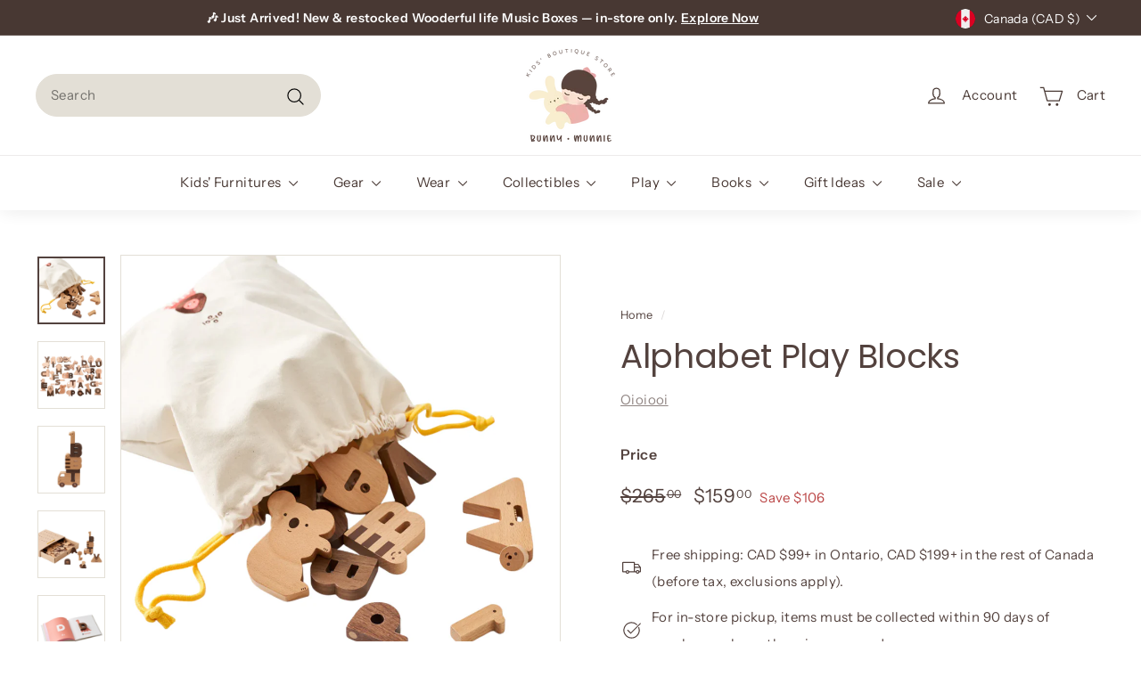

--- FILE ---
content_type: text/html; charset=utf-8
request_url: https://bunnyandmunnie.com/products/alphabet-play-blocks
body_size: 39248
content:
<!doctype html>
<html class="no-js" lang="en" dir="ltr">
<head>
  <meta charset="utf-8">
  <meta http-equiv="X-UA-Compatible" content="IE=edge,chrome=1">
  <meta name="viewport" content="width=device-width,initial-scale=1">
  <meta name="theme-color" content="#53423e">
  <link rel="canonical" href="https://bunnyandmunnie.com/products/alphabet-play-blocks">
  <link rel="preload" as="script" href="//bunnyandmunnie.com/cdn/shop/t/8/assets/theme.js?v=45978310851119577341694203089">
  <link rel="preconnect" href="https://cdn.shopify.com" crossorigin>
  <link rel="preconnect" href="https://fonts.shopifycdn.com" crossorigin>
  <link rel="dns-prefetch" href="https://productreviews.shopifycdn.com">
  <link rel="dns-prefetch" href="https://ajax.googleapis.com">
  <link rel="dns-prefetch" href="https://maps.googleapis.com">
  <link rel="dns-prefetch" href="https://maps.gstatic.com"><link rel="shortcut icon" href="//bunnyandmunnie.com/cdn/shop/files/Bunny_Munnie_Logo_OG_32x32.png?v=1693604899" type="image/png" /><title>Alphabet Play Blocks
&ndash; Bunny + Munnie
</title>
<meta name="description" content="ABOUT An ingenious and adorable alphabet block set created by Korean designers Oioiooi.This unique play set consists of 60 solid wooden blocks made of beech and walnut. It comes with a picture book and a storage bag in a sturdy drawer box. Each letter has corresponding shapes kids can find and match together in a varie"><meta property="og:site_name" content="Bunny + Munnie">
  <meta property="og:url" content="https://bunnyandmunnie.com/products/alphabet-play-blocks">
  <meta property="og:title" content="Alphabet Play Blocks">
  <meta property="og:type" content="product">
  <meta property="og:description" content="ABOUT An ingenious and adorable alphabet block set created by Korean designers Oioiooi.This unique play set consists of 60 solid wooden blocks made of beech and walnut. It comes with a picture book and a storage bag in a sturdy drawer box. Each letter has corresponding shapes kids can find and match together in a varie"><meta property="og:image" content="http://bunnyandmunnie.com/cdn/shop/files/Alphabet_Play_Blocks_2.png?v=1764950626">
    <meta property="og:image:secure_url" content="https://bunnyandmunnie.com/cdn/shop/files/Alphabet_Play_Blocks_2.png?v=1764950626">
    <meta property="og:image:width" content="2048">
    <meta property="og:image:height" content="2048"><meta name="twitter:site" content="@https://www.xiaohongshu.com/user/profile/5d08f3be000000001602f565">
  <meta name="twitter:card" content="summary_large_image">
  <meta name="twitter:title" content="Alphabet Play Blocks">
  <meta name="twitter:description" content="ABOUT An ingenious and adorable alphabet block set created by Korean designers Oioiooi.This unique play set consists of 60 solid wooden blocks made of beech and walnut. It comes with a picture book and a storage bag in a sturdy drawer box. Each letter has corresponding shapes kids can find and match together in a varie">
<link rel="stylesheet" href="//bunnyandmunnie.com/cdn/shop/t/8/assets/country-flags.css"><style data-shopify>@font-face {
  font-family: Poppins;
  font-weight: 400;
  font-style: normal;
  font-display: swap;
  src: url("//bunnyandmunnie.com/cdn/fonts/poppins/poppins_n4.0ba78fa5af9b0e1a374041b3ceaadf0a43b41362.woff2") format("woff2"),
       url("//bunnyandmunnie.com/cdn/fonts/poppins/poppins_n4.214741a72ff2596839fc9760ee7a770386cf16ca.woff") format("woff");
}

  @font-face {
  font-family: "Instrument Sans";
  font-weight: 400;
  font-style: normal;
  font-display: swap;
  src: url("//bunnyandmunnie.com/cdn/fonts/instrument_sans/instrumentsans_n4.db86542ae5e1596dbdb28c279ae6c2086c4c5bfa.woff2") format("woff2"),
       url("//bunnyandmunnie.com/cdn/fonts/instrument_sans/instrumentsans_n4.510f1b081e58d08c30978f465518799851ef6d8b.woff") format("woff");
}


  @font-face {
  font-family: "Instrument Sans";
  font-weight: 600;
  font-style: normal;
  font-display: swap;
  src: url("//bunnyandmunnie.com/cdn/fonts/instrument_sans/instrumentsans_n6.27dc66245013a6f7f317d383a3cc9a0c347fb42d.woff2") format("woff2"),
       url("//bunnyandmunnie.com/cdn/fonts/instrument_sans/instrumentsans_n6.1a71efbeeb140ec495af80aad612ad55e19e6d0e.woff") format("woff");
}

  @font-face {
  font-family: "Instrument Sans";
  font-weight: 400;
  font-style: italic;
  font-display: swap;
  src: url("//bunnyandmunnie.com/cdn/fonts/instrument_sans/instrumentsans_i4.028d3c3cd8d085648c808ceb20cd2fd1eb3560e5.woff2") format("woff2"),
       url("//bunnyandmunnie.com/cdn/fonts/instrument_sans/instrumentsans_i4.7e90d82df8dee29a99237cd19cc529d2206706a2.woff") format("woff");
}

  @font-face {
  font-family: "Instrument Sans";
  font-weight: 600;
  font-style: italic;
  font-display: swap;
  src: url("//bunnyandmunnie.com/cdn/fonts/instrument_sans/instrumentsans_i6.ba8063f6adfa1e7ffe690cc5efa600a1e0a8ec32.woff2") format("woff2"),
       url("//bunnyandmunnie.com/cdn/fonts/instrument_sans/instrumentsans_i6.a5bb29b76a0bb820ddaa9417675a5d0bafaa8c1f.woff") format("woff");
}

</style><link href="//bunnyandmunnie.com/cdn/shop/t/8/assets/theme.css?v=29109480584059444811696205334" rel="stylesheet" type="text/css" media="all" />
  <link href="//bunnyandmunnie.com/cdn/shop/t/8/assets/next.css?v=158866798463962457201694203089" rel="stylesheet" type="text/css" media="all" />
<style data-shopify>:root {
    --typeHeaderPrimary: Poppins;
    --typeHeaderFallback: sans-serif;
    --typeHeaderSize: 44px;
    --typeHeaderWeight: 400;
    --typeHeaderLineHeight: 1.3;
    --typeHeaderSpacing: -0.01em;

    --typeBasePrimary:"Instrument Sans";
    --typeBaseFallback:sans-serif;
    --typeBaseSize: 15px;
    --typeBaseWeight: 400;
    --typeBaseSpacing: 0.025em;
    --typeBaseLineHeight: 2;

    --colorSmallImageBg: #ffffff;
    --colorSmallImageBgDark: #f7f7f7;
    --colorLargeImageBg: #ffffff;
    --colorLargeImageBgLight: #ffffff;

    --iconWeight: 3px;
    --iconLinecaps: round;

    
      --buttonRadius: 50px;
      --btnPadding: 11px 25px;
    

    
      --roundness: 20px;
    

    
      --gridThickness: 0;
    

    --productTileMargin: 10%;
    --collectionTileMargin: 0%;

    --swatchSize: 40px;
  }

  @media screen and (max-width: 768px) {
    :root {
      --typeBaseSize: 13px;

      
        --roundness: 15px;
        --btnPadding: 9px 25px;
      
    }
  }</style><script>
    document.documentElement.className = document.documentElement.className.replace('no-js', 'js');

    window.theme = window.theme || {};
    theme.routes = {
      home: "/",
      collections: "/collections",
      cart: "/cart.js",
      cartPage: "/cart",
      cartAdd: "/cart/add.js",
      cartChange: "/cart/change.js",
      search: "/search",
      predictiveSearch: "/search/suggest"
    };

    theme.strings = {
      soldOut: "Sold Out",
      unavailable: "Unavailable",
      inStockLabel: "In stock, ready to ship",
      oneStockLabel: "Low stock - [count] item left",
      otherStockLabel: "Low stock - [count] items left",
      willNotShipUntil: "Ready to ship [date]",
      willBeInStockAfter: "Back in stock [date]",
      waitingForStock: "Inventory on the way",
      savePrice: "Save [saved_amount]",
      cartEmpty: "Your cart is currently empty.",
      cartTermsConfirmation: "You must agree with the terms and conditions of sales to check out",
      searchCollections: "Collections",
      searchPages: "Pages",
      searchArticles: "Articles",
      maxQuantity: "You can only have [quantity] of [title] in your cart."
    };
    theme.settings = {
      cartType: "dropdown",
      isCustomerTemplate: false,
      moneyFormat: "${{amount}}",
      saveType: "dollar",
      productImageSize: "square",
      productImageCover: true,
      predictiveSearch: true,
      predictiveSearchType: null,
      superScriptSetting: true,
      superScriptPrice: true,
      quickView: true,
      quickAdd: false,
      themeName: 'Expanse',
      themeVersion: "4.4.1"
    };
  </script>

  <script>window.performance && window.performance.mark && window.performance.mark('shopify.content_for_header.start');</script><meta name="facebook-domain-verification" content="agak86yeo3mjvbeaam6ori63h5xoz5">
<meta name="google-site-verification" content="qQeHDs8AJMYT0VEmwJ4zKv2WIYE4UNABSotQXo0mWyo">
<meta id="shopify-digital-wallet" name="shopify-digital-wallet" content="/79717171499/digital_wallets/dialog">
<meta name="shopify-checkout-api-token" content="f6b5c7f34ab6ff92a80c1ed68439306e">
<link rel="alternate" type="application/json+oembed" href="https://bunnyandmunnie.com/products/alphabet-play-blocks.oembed">
<script async="async" src="/checkouts/internal/preloads.js?locale=en-CA"></script>
<link rel="preconnect" href="https://shop.app" crossorigin="anonymous">
<script async="async" src="https://shop.app/checkouts/internal/preloads.js?locale=en-CA&shop_id=79717171499" crossorigin="anonymous"></script>
<script id="apple-pay-shop-capabilities" type="application/json">{"shopId":79717171499,"countryCode":"CA","currencyCode":"CAD","merchantCapabilities":["supports3DS"],"merchantId":"gid:\/\/shopify\/Shop\/79717171499","merchantName":"Bunny + Munnie","requiredBillingContactFields":["postalAddress","email","phone"],"requiredShippingContactFields":["postalAddress","email","phone"],"shippingType":"shipping","supportedNetworks":["visa","masterCard","amex","interac","jcb"],"total":{"type":"pending","label":"Bunny + Munnie","amount":"1.00"},"shopifyPaymentsEnabled":true,"supportsSubscriptions":true}</script>
<script id="shopify-features" type="application/json">{"accessToken":"f6b5c7f34ab6ff92a80c1ed68439306e","betas":["rich-media-storefront-analytics"],"domain":"bunnyandmunnie.com","predictiveSearch":true,"shopId":79717171499,"locale":"en"}</script>
<script>var Shopify = Shopify || {};
Shopify.shop = "bunnyandmunnie.myshopify.com";
Shopify.locale = "en";
Shopify.currency = {"active":"CAD","rate":"1.0"};
Shopify.country = "CA";
Shopify.theme = {"name":" Expanse","id":159900172587,"schema_name":"Expanse","schema_version":"4.4.1","theme_store_id":902,"role":"main"};
Shopify.theme.handle = "null";
Shopify.theme.style = {"id":null,"handle":null};
Shopify.cdnHost = "bunnyandmunnie.com/cdn";
Shopify.routes = Shopify.routes || {};
Shopify.routes.root = "/";</script>
<script type="module">!function(o){(o.Shopify=o.Shopify||{}).modules=!0}(window);</script>
<script>!function(o){function n(){var o=[];function n(){o.push(Array.prototype.slice.apply(arguments))}return n.q=o,n}var t=o.Shopify=o.Shopify||{};t.loadFeatures=n(),t.autoloadFeatures=n()}(window);</script>
<script>
  window.ShopifyPay = window.ShopifyPay || {};
  window.ShopifyPay.apiHost = "shop.app\/pay";
  window.ShopifyPay.redirectState = null;
</script>
<script id="shop-js-analytics" type="application/json">{"pageType":"product"}</script>
<script defer="defer" async type="module" src="//bunnyandmunnie.com/cdn/shopifycloud/shop-js/modules/v2/client.init-shop-cart-sync_BdyHc3Nr.en.esm.js"></script>
<script defer="defer" async type="module" src="//bunnyandmunnie.com/cdn/shopifycloud/shop-js/modules/v2/chunk.common_Daul8nwZ.esm.js"></script>
<script type="module">
  await import("//bunnyandmunnie.com/cdn/shopifycloud/shop-js/modules/v2/client.init-shop-cart-sync_BdyHc3Nr.en.esm.js");
await import("//bunnyandmunnie.com/cdn/shopifycloud/shop-js/modules/v2/chunk.common_Daul8nwZ.esm.js");

  window.Shopify.SignInWithShop?.initShopCartSync?.({"fedCMEnabled":true,"windoidEnabled":true});

</script>
<script defer="defer" async type="module" src="//bunnyandmunnie.com/cdn/shopifycloud/shop-js/modules/v2/client.payment-terms_MV4M3zvL.en.esm.js"></script>
<script defer="defer" async type="module" src="//bunnyandmunnie.com/cdn/shopifycloud/shop-js/modules/v2/chunk.common_Daul8nwZ.esm.js"></script>
<script defer="defer" async type="module" src="//bunnyandmunnie.com/cdn/shopifycloud/shop-js/modules/v2/chunk.modal_CQq8HTM6.esm.js"></script>
<script type="module">
  await import("//bunnyandmunnie.com/cdn/shopifycloud/shop-js/modules/v2/client.payment-terms_MV4M3zvL.en.esm.js");
await import("//bunnyandmunnie.com/cdn/shopifycloud/shop-js/modules/v2/chunk.common_Daul8nwZ.esm.js");
await import("//bunnyandmunnie.com/cdn/shopifycloud/shop-js/modules/v2/chunk.modal_CQq8HTM6.esm.js");

  
</script>
<script>
  window.Shopify = window.Shopify || {};
  if (!window.Shopify.featureAssets) window.Shopify.featureAssets = {};
  window.Shopify.featureAssets['shop-js'] = {"shop-cart-sync":["modules/v2/client.shop-cart-sync_QYOiDySF.en.esm.js","modules/v2/chunk.common_Daul8nwZ.esm.js"],"init-fed-cm":["modules/v2/client.init-fed-cm_DchLp9rc.en.esm.js","modules/v2/chunk.common_Daul8nwZ.esm.js"],"shop-button":["modules/v2/client.shop-button_OV7bAJc5.en.esm.js","modules/v2/chunk.common_Daul8nwZ.esm.js"],"init-windoid":["modules/v2/client.init-windoid_DwxFKQ8e.en.esm.js","modules/v2/chunk.common_Daul8nwZ.esm.js"],"shop-cash-offers":["modules/v2/client.shop-cash-offers_DWtL6Bq3.en.esm.js","modules/v2/chunk.common_Daul8nwZ.esm.js","modules/v2/chunk.modal_CQq8HTM6.esm.js"],"shop-toast-manager":["modules/v2/client.shop-toast-manager_CX9r1SjA.en.esm.js","modules/v2/chunk.common_Daul8nwZ.esm.js"],"init-shop-email-lookup-coordinator":["modules/v2/client.init-shop-email-lookup-coordinator_UhKnw74l.en.esm.js","modules/v2/chunk.common_Daul8nwZ.esm.js"],"pay-button":["modules/v2/client.pay-button_DzxNnLDY.en.esm.js","modules/v2/chunk.common_Daul8nwZ.esm.js"],"avatar":["modules/v2/client.avatar_BTnouDA3.en.esm.js"],"init-shop-cart-sync":["modules/v2/client.init-shop-cart-sync_BdyHc3Nr.en.esm.js","modules/v2/chunk.common_Daul8nwZ.esm.js"],"shop-login-button":["modules/v2/client.shop-login-button_D8B466_1.en.esm.js","modules/v2/chunk.common_Daul8nwZ.esm.js","modules/v2/chunk.modal_CQq8HTM6.esm.js"],"init-customer-accounts-sign-up":["modules/v2/client.init-customer-accounts-sign-up_C8fpPm4i.en.esm.js","modules/v2/client.shop-login-button_D8B466_1.en.esm.js","modules/v2/chunk.common_Daul8nwZ.esm.js","modules/v2/chunk.modal_CQq8HTM6.esm.js"],"init-shop-for-new-customer-accounts":["modules/v2/client.init-shop-for-new-customer-accounts_CVTO0Ztu.en.esm.js","modules/v2/client.shop-login-button_D8B466_1.en.esm.js","modules/v2/chunk.common_Daul8nwZ.esm.js","modules/v2/chunk.modal_CQq8HTM6.esm.js"],"init-customer-accounts":["modules/v2/client.init-customer-accounts_dRgKMfrE.en.esm.js","modules/v2/client.shop-login-button_D8B466_1.en.esm.js","modules/v2/chunk.common_Daul8nwZ.esm.js","modules/v2/chunk.modal_CQq8HTM6.esm.js"],"shop-follow-button":["modules/v2/client.shop-follow-button_CkZpjEct.en.esm.js","modules/v2/chunk.common_Daul8nwZ.esm.js","modules/v2/chunk.modal_CQq8HTM6.esm.js"],"lead-capture":["modules/v2/client.lead-capture_BntHBhfp.en.esm.js","modules/v2/chunk.common_Daul8nwZ.esm.js","modules/v2/chunk.modal_CQq8HTM6.esm.js"],"checkout-modal":["modules/v2/client.checkout-modal_CfxcYbTm.en.esm.js","modules/v2/chunk.common_Daul8nwZ.esm.js","modules/v2/chunk.modal_CQq8HTM6.esm.js"],"shop-login":["modules/v2/client.shop-login_Da4GZ2H6.en.esm.js","modules/v2/chunk.common_Daul8nwZ.esm.js","modules/v2/chunk.modal_CQq8HTM6.esm.js"],"payment-terms":["modules/v2/client.payment-terms_MV4M3zvL.en.esm.js","modules/v2/chunk.common_Daul8nwZ.esm.js","modules/v2/chunk.modal_CQq8HTM6.esm.js"]};
</script>
<script>(function() {
  var isLoaded = false;
  function asyncLoad() {
    if (isLoaded) return;
    isLoaded = true;
    var urls = ["https:\/\/str.rise-ai.com\/?shop=bunnyandmunnie.myshopify.com","https:\/\/strn.rise-ai.com\/?shop=bunnyandmunnie.myshopify.com"];
    for (var i = 0; i < urls.length; i++) {
      var s = document.createElement('script');
      s.type = 'text/javascript';
      s.async = true;
      s.src = urls[i];
      var x = document.getElementsByTagName('script')[0];
      x.parentNode.insertBefore(s, x);
    }
  };
  if(window.attachEvent) {
    window.attachEvent('onload', asyncLoad);
  } else {
    window.addEventListener('load', asyncLoad, false);
  }
})();</script>
<script id="__st">var __st={"a":79717171499,"offset":-18000,"reqid":"594f0a18-0219-455a-b3a2-9bf346c32b4e-1768991317","pageurl":"bunnyandmunnie.com\/products\/alphabet-play-blocks","u":"fccca583bf0a","p":"product","rtyp":"product","rid":9042000445739};</script>
<script>window.ShopifyPaypalV4VisibilityTracking = true;</script>
<script id="captcha-bootstrap">!function(){'use strict';const t='contact',e='account',n='new_comment',o=[[t,t],['blogs',n],['comments',n],[t,'customer']],c=[[e,'customer_login'],[e,'guest_login'],[e,'recover_customer_password'],[e,'create_customer']],r=t=>t.map((([t,e])=>`form[action*='/${t}']:not([data-nocaptcha='true']) input[name='form_type'][value='${e}']`)).join(','),a=t=>()=>t?[...document.querySelectorAll(t)].map((t=>t.form)):[];function s(){const t=[...o],e=r(t);return a(e)}const i='password',u='form_key',d=['recaptcha-v3-token','g-recaptcha-response','h-captcha-response',i],f=()=>{try{return window.sessionStorage}catch{return}},m='__shopify_v',_=t=>t.elements[u];function p(t,e,n=!1){try{const o=window.sessionStorage,c=JSON.parse(o.getItem(e)),{data:r}=function(t){const{data:e,action:n}=t;return t[m]||n?{data:e,action:n}:{data:t,action:n}}(c);for(const[e,n]of Object.entries(r))t.elements[e]&&(t.elements[e].value=n);n&&o.removeItem(e)}catch(o){console.error('form repopulation failed',{error:o})}}const l='form_type',E='cptcha';function T(t){t.dataset[E]=!0}const w=window,h=w.document,L='Shopify',v='ce_forms',y='captcha';let A=!1;((t,e)=>{const n=(g='f06e6c50-85a8-45c8-87d0-21a2b65856fe',I='https://cdn.shopify.com/shopifycloud/storefront-forms-hcaptcha/ce_storefront_forms_captcha_hcaptcha.v1.5.2.iife.js',D={infoText:'Protected by hCaptcha',privacyText:'Privacy',termsText:'Terms'},(t,e,n)=>{const o=w[L][v],c=o.bindForm;if(c)return c(t,g,e,D).then(n);var r;o.q.push([[t,g,e,D],n]),r=I,A||(h.body.append(Object.assign(h.createElement('script'),{id:'captcha-provider',async:!0,src:r})),A=!0)});var g,I,D;w[L]=w[L]||{},w[L][v]=w[L][v]||{},w[L][v].q=[],w[L][y]=w[L][y]||{},w[L][y].protect=function(t,e){n(t,void 0,e),T(t)},Object.freeze(w[L][y]),function(t,e,n,w,h,L){const[v,y,A,g]=function(t,e,n){const i=e?o:[],u=t?c:[],d=[...i,...u],f=r(d),m=r(i),_=r(d.filter((([t,e])=>n.includes(e))));return[a(f),a(m),a(_),s()]}(w,h,L),I=t=>{const e=t.target;return e instanceof HTMLFormElement?e:e&&e.form},D=t=>v().includes(t);t.addEventListener('submit',(t=>{const e=I(t);if(!e)return;const n=D(e)&&!e.dataset.hcaptchaBound&&!e.dataset.recaptchaBound,o=_(e),c=g().includes(e)&&(!o||!o.value);(n||c)&&t.preventDefault(),c&&!n&&(function(t){try{if(!f())return;!function(t){const e=f();if(!e)return;const n=_(t);if(!n)return;const o=n.value;o&&e.removeItem(o)}(t);const e=Array.from(Array(32),(()=>Math.random().toString(36)[2])).join('');!function(t,e){_(t)||t.append(Object.assign(document.createElement('input'),{type:'hidden',name:u})),t.elements[u].value=e}(t,e),function(t,e){const n=f();if(!n)return;const o=[...t.querySelectorAll(`input[type='${i}']`)].map((({name:t})=>t)),c=[...d,...o],r={};for(const[a,s]of new FormData(t).entries())c.includes(a)||(r[a]=s);n.setItem(e,JSON.stringify({[m]:1,action:t.action,data:r}))}(t,e)}catch(e){console.error('failed to persist form',e)}}(e),e.submit())}));const S=(t,e)=>{t&&!t.dataset[E]&&(n(t,e.some((e=>e===t))),T(t))};for(const o of['focusin','change'])t.addEventListener(o,(t=>{const e=I(t);D(e)&&S(e,y())}));const B=e.get('form_key'),M=e.get(l),P=B&&M;t.addEventListener('DOMContentLoaded',(()=>{const t=y();if(P)for(const e of t)e.elements[l].value===M&&p(e,B);[...new Set([...A(),...v().filter((t=>'true'===t.dataset.shopifyCaptcha))])].forEach((e=>S(e,t)))}))}(h,new URLSearchParams(w.location.search),n,t,e,['guest_login'])})(!0,!0)}();</script>
<script integrity="sha256-4kQ18oKyAcykRKYeNunJcIwy7WH5gtpwJnB7kiuLZ1E=" data-source-attribution="shopify.loadfeatures" defer="defer" src="//bunnyandmunnie.com/cdn/shopifycloud/storefront/assets/storefront/load_feature-a0a9edcb.js" crossorigin="anonymous"></script>
<script crossorigin="anonymous" defer="defer" src="//bunnyandmunnie.com/cdn/shopifycloud/storefront/assets/shopify_pay/storefront-65b4c6d7.js?v=20250812"></script>
<script data-source-attribution="shopify.dynamic_checkout.dynamic.init">var Shopify=Shopify||{};Shopify.PaymentButton=Shopify.PaymentButton||{isStorefrontPortableWallets:!0,init:function(){window.Shopify.PaymentButton.init=function(){};var t=document.createElement("script");t.src="https://bunnyandmunnie.com/cdn/shopifycloud/portable-wallets/latest/portable-wallets.en.js",t.type="module",document.head.appendChild(t)}};
</script>
<script data-source-attribution="shopify.dynamic_checkout.buyer_consent">
  function portableWalletsHideBuyerConsent(e){var t=document.getElementById("shopify-buyer-consent"),n=document.getElementById("shopify-subscription-policy-button");t&&n&&(t.classList.add("hidden"),t.setAttribute("aria-hidden","true"),n.removeEventListener("click",e))}function portableWalletsShowBuyerConsent(e){var t=document.getElementById("shopify-buyer-consent"),n=document.getElementById("shopify-subscription-policy-button");t&&n&&(t.classList.remove("hidden"),t.removeAttribute("aria-hidden"),n.addEventListener("click",e))}window.Shopify?.PaymentButton&&(window.Shopify.PaymentButton.hideBuyerConsent=portableWalletsHideBuyerConsent,window.Shopify.PaymentButton.showBuyerConsent=portableWalletsShowBuyerConsent);
</script>
<script>
  function portableWalletsCleanup(e){e&&e.src&&console.error("Failed to load portable wallets script "+e.src);var t=document.querySelectorAll("shopify-accelerated-checkout .shopify-payment-button__skeleton, shopify-accelerated-checkout-cart .wallet-cart-button__skeleton"),e=document.getElementById("shopify-buyer-consent");for(let e=0;e<t.length;e++)t[e].remove();e&&e.remove()}function portableWalletsNotLoadedAsModule(e){e instanceof ErrorEvent&&"string"==typeof e.message&&e.message.includes("import.meta")&&"string"==typeof e.filename&&e.filename.includes("portable-wallets")&&(window.removeEventListener("error",portableWalletsNotLoadedAsModule),window.Shopify.PaymentButton.failedToLoad=e,"loading"===document.readyState?document.addEventListener("DOMContentLoaded",window.Shopify.PaymentButton.init):window.Shopify.PaymentButton.init())}window.addEventListener("error",portableWalletsNotLoadedAsModule);
</script>

<script type="module" src="https://bunnyandmunnie.com/cdn/shopifycloud/portable-wallets/latest/portable-wallets.en.js" onError="portableWalletsCleanup(this)" crossorigin="anonymous"></script>
<script nomodule>
  document.addEventListener("DOMContentLoaded", portableWalletsCleanup);
</script>

<link id="shopify-accelerated-checkout-styles" rel="stylesheet" media="screen" href="https://bunnyandmunnie.com/cdn/shopifycloud/portable-wallets/latest/accelerated-checkout-backwards-compat.css" crossorigin="anonymous">
<style id="shopify-accelerated-checkout-cart">
        #shopify-buyer-consent {
  margin-top: 1em;
  display: inline-block;
  width: 100%;
}

#shopify-buyer-consent.hidden {
  display: none;
}

#shopify-subscription-policy-button {
  background: none;
  border: none;
  padding: 0;
  text-decoration: underline;
  font-size: inherit;
  cursor: pointer;
}

#shopify-subscription-policy-button::before {
  box-shadow: none;
}

      </style>

<script>window.performance && window.performance.mark && window.performance.mark('shopify.content_for_header.end');</script>

  <script src="//bunnyandmunnie.com/cdn/shop/t/8/assets/vendor-scripts-v2.js?v=28795867768355101311694203089" defer="defer"></script>
  <script src="//bunnyandmunnie.com/cdn/shop/t/8/assets/theme.js?v=45978310851119577341694203089" defer="defer"></script>
  <script src="//bunnyandmunnie.com/cdn/shop/t/8/assets/next.js?v=131372909002363781041694203089" defer="defer"></script>
<!-- BEGIN app block: shopify://apps/minmaxify-order-limits/blocks/app-embed-block/3acfba32-89f3-4377-ae20-cbb9abc48475 --><script type="text/javascript" src="https://limits.minmaxify.com/bunnyandmunnie.myshopify.com?v=139b&r=20260109233251"></script>

<!-- END app block --><link href="https://monorail-edge.shopifysvc.com" rel="dns-prefetch">
<script>(function(){if ("sendBeacon" in navigator && "performance" in window) {try {var session_token_from_headers = performance.getEntriesByType('navigation')[0].serverTiming.find(x => x.name == '_s').description;} catch {var session_token_from_headers = undefined;}var session_cookie_matches = document.cookie.match(/_shopify_s=([^;]*)/);var session_token_from_cookie = session_cookie_matches && session_cookie_matches.length === 2 ? session_cookie_matches[1] : "";var session_token = session_token_from_headers || session_token_from_cookie || "";function handle_abandonment_event(e) {var entries = performance.getEntries().filter(function(entry) {return /monorail-edge.shopifysvc.com/.test(entry.name);});if (!window.abandonment_tracked && entries.length === 0) {window.abandonment_tracked = true;var currentMs = Date.now();var navigation_start = performance.timing.navigationStart;var payload = {shop_id: 79717171499,url: window.location.href,navigation_start,duration: currentMs - navigation_start,session_token,page_type: "product"};window.navigator.sendBeacon("https://monorail-edge.shopifysvc.com/v1/produce", JSON.stringify({schema_id: "online_store_buyer_site_abandonment/1.1",payload: payload,metadata: {event_created_at_ms: currentMs,event_sent_at_ms: currentMs}}));}}window.addEventListener('pagehide', handle_abandonment_event);}}());</script>
<script id="web-pixels-manager-setup">(function e(e,d,r,n,o){if(void 0===o&&(o={}),!Boolean(null===(a=null===(i=window.Shopify)||void 0===i?void 0:i.analytics)||void 0===a?void 0:a.replayQueue)){var i,a;window.Shopify=window.Shopify||{};var t=window.Shopify;t.analytics=t.analytics||{};var s=t.analytics;s.replayQueue=[],s.publish=function(e,d,r){return s.replayQueue.push([e,d,r]),!0};try{self.performance.mark("wpm:start")}catch(e){}var l=function(){var e={modern:/Edge?\/(1{2}[4-9]|1[2-9]\d|[2-9]\d{2}|\d{4,})\.\d+(\.\d+|)|Firefox\/(1{2}[4-9]|1[2-9]\d|[2-9]\d{2}|\d{4,})\.\d+(\.\d+|)|Chrom(ium|e)\/(9{2}|\d{3,})\.\d+(\.\d+|)|(Maci|X1{2}).+ Version\/(15\.\d+|(1[6-9]|[2-9]\d|\d{3,})\.\d+)([,.]\d+|)( \(\w+\)|)( Mobile\/\w+|) Safari\/|Chrome.+OPR\/(9{2}|\d{3,})\.\d+\.\d+|(CPU[ +]OS|iPhone[ +]OS|CPU[ +]iPhone|CPU IPhone OS|CPU iPad OS)[ +]+(15[._]\d+|(1[6-9]|[2-9]\d|\d{3,})[._]\d+)([._]\d+|)|Android:?[ /-](13[3-9]|1[4-9]\d|[2-9]\d{2}|\d{4,})(\.\d+|)(\.\d+|)|Android.+Firefox\/(13[5-9]|1[4-9]\d|[2-9]\d{2}|\d{4,})\.\d+(\.\d+|)|Android.+Chrom(ium|e)\/(13[3-9]|1[4-9]\d|[2-9]\d{2}|\d{4,})\.\d+(\.\d+|)|SamsungBrowser\/([2-9]\d|\d{3,})\.\d+/,legacy:/Edge?\/(1[6-9]|[2-9]\d|\d{3,})\.\d+(\.\d+|)|Firefox\/(5[4-9]|[6-9]\d|\d{3,})\.\d+(\.\d+|)|Chrom(ium|e)\/(5[1-9]|[6-9]\d|\d{3,})\.\d+(\.\d+|)([\d.]+$|.*Safari\/(?![\d.]+ Edge\/[\d.]+$))|(Maci|X1{2}).+ Version\/(10\.\d+|(1[1-9]|[2-9]\d|\d{3,})\.\d+)([,.]\d+|)( \(\w+\)|)( Mobile\/\w+|) Safari\/|Chrome.+OPR\/(3[89]|[4-9]\d|\d{3,})\.\d+\.\d+|(CPU[ +]OS|iPhone[ +]OS|CPU[ +]iPhone|CPU IPhone OS|CPU iPad OS)[ +]+(10[._]\d+|(1[1-9]|[2-9]\d|\d{3,})[._]\d+)([._]\d+|)|Android:?[ /-](13[3-9]|1[4-9]\d|[2-9]\d{2}|\d{4,})(\.\d+|)(\.\d+|)|Mobile Safari.+OPR\/([89]\d|\d{3,})\.\d+\.\d+|Android.+Firefox\/(13[5-9]|1[4-9]\d|[2-9]\d{2}|\d{4,})\.\d+(\.\d+|)|Android.+Chrom(ium|e)\/(13[3-9]|1[4-9]\d|[2-9]\d{2}|\d{4,})\.\d+(\.\d+|)|Android.+(UC? ?Browser|UCWEB|U3)[ /]?(15\.([5-9]|\d{2,})|(1[6-9]|[2-9]\d|\d{3,})\.\d+)\.\d+|SamsungBrowser\/(5\.\d+|([6-9]|\d{2,})\.\d+)|Android.+MQ{2}Browser\/(14(\.(9|\d{2,})|)|(1[5-9]|[2-9]\d|\d{3,})(\.\d+|))(\.\d+|)|K[Aa][Ii]OS\/(3\.\d+|([4-9]|\d{2,})\.\d+)(\.\d+|)/},d=e.modern,r=e.legacy,n=navigator.userAgent;return n.match(d)?"modern":n.match(r)?"legacy":"unknown"}(),u="modern"===l?"modern":"legacy",c=(null!=n?n:{modern:"",legacy:""})[u],f=function(e){return[e.baseUrl,"/wpm","/b",e.hashVersion,"modern"===e.buildTarget?"m":"l",".js"].join("")}({baseUrl:d,hashVersion:r,buildTarget:u}),m=function(e){var d=e.version,r=e.bundleTarget,n=e.surface,o=e.pageUrl,i=e.monorailEndpoint;return{emit:function(e){var a=e.status,t=e.errorMsg,s=(new Date).getTime(),l=JSON.stringify({metadata:{event_sent_at_ms:s},events:[{schema_id:"web_pixels_manager_load/3.1",payload:{version:d,bundle_target:r,page_url:o,status:a,surface:n,error_msg:t},metadata:{event_created_at_ms:s}}]});if(!i)return console&&console.warn&&console.warn("[Web Pixels Manager] No Monorail endpoint provided, skipping logging."),!1;try{return self.navigator.sendBeacon.bind(self.navigator)(i,l)}catch(e){}var u=new XMLHttpRequest;try{return u.open("POST",i,!0),u.setRequestHeader("Content-Type","text/plain"),u.send(l),!0}catch(e){return console&&console.warn&&console.warn("[Web Pixels Manager] Got an unhandled error while logging to Monorail."),!1}}}}({version:r,bundleTarget:l,surface:e.surface,pageUrl:self.location.href,monorailEndpoint:e.monorailEndpoint});try{o.browserTarget=l,function(e){var d=e.src,r=e.async,n=void 0===r||r,o=e.onload,i=e.onerror,a=e.sri,t=e.scriptDataAttributes,s=void 0===t?{}:t,l=document.createElement("script"),u=document.querySelector("head"),c=document.querySelector("body");if(l.async=n,l.src=d,a&&(l.integrity=a,l.crossOrigin="anonymous"),s)for(var f in s)if(Object.prototype.hasOwnProperty.call(s,f))try{l.dataset[f]=s[f]}catch(e){}if(o&&l.addEventListener("load",o),i&&l.addEventListener("error",i),u)u.appendChild(l);else{if(!c)throw new Error("Did not find a head or body element to append the script");c.appendChild(l)}}({src:f,async:!0,onload:function(){if(!function(){var e,d;return Boolean(null===(d=null===(e=window.Shopify)||void 0===e?void 0:e.analytics)||void 0===d?void 0:d.initialized)}()){var d=window.webPixelsManager.init(e)||void 0;if(d){var r=window.Shopify.analytics;r.replayQueue.forEach((function(e){var r=e[0],n=e[1],o=e[2];d.publishCustomEvent(r,n,o)})),r.replayQueue=[],r.publish=d.publishCustomEvent,r.visitor=d.visitor,r.initialized=!0}}},onerror:function(){return m.emit({status:"failed",errorMsg:"".concat(f," has failed to load")})},sri:function(e){var d=/^sha384-[A-Za-z0-9+/=]+$/;return"string"==typeof e&&d.test(e)}(c)?c:"",scriptDataAttributes:o}),m.emit({status:"loading"})}catch(e){m.emit({status:"failed",errorMsg:(null==e?void 0:e.message)||"Unknown error"})}}})({shopId: 79717171499,storefrontBaseUrl: "https://bunnyandmunnie.com",extensionsBaseUrl: "https://extensions.shopifycdn.com/cdn/shopifycloud/web-pixels-manager",monorailEndpoint: "https://monorail-edge.shopifysvc.com/unstable/produce_batch",surface: "storefront-renderer",enabledBetaFlags: ["2dca8a86"],webPixelsConfigList: [{"id":"2323939627","configuration":"{\"accountID\":\"357976\"}","eventPayloadVersion":"v1","runtimeContext":"STRICT","scriptVersion":"c8c5e13caf47936e01e8971ef2e1c59c","type":"APP","apiClientId":219313,"privacyPurposes":["ANALYTICS"],"dataSharingAdjustments":{"protectedCustomerApprovalScopes":["read_customer_email","read_customer_name","read_customer_personal_data"]}},{"id":"885031211","configuration":"{\"config\":\"{\\\"pixel_id\\\":\\\"GT-577DNZS\\\",\\\"target_country\\\":\\\"CA\\\",\\\"gtag_events\\\":[{\\\"type\\\":\\\"purchase\\\",\\\"action_label\\\":\\\"MC-4YK566L55F\\\"},{\\\"type\\\":\\\"page_view\\\",\\\"action_label\\\":\\\"MC-4YK566L55F\\\"},{\\\"type\\\":\\\"view_item\\\",\\\"action_label\\\":\\\"MC-4YK566L55F\\\"}],\\\"enable_monitoring_mode\\\":false}\"}","eventPayloadVersion":"v1","runtimeContext":"OPEN","scriptVersion":"b2a88bafab3e21179ed38636efcd8a93","type":"APP","apiClientId":1780363,"privacyPurposes":[],"dataSharingAdjustments":{"protectedCustomerApprovalScopes":["read_customer_address","read_customer_email","read_customer_name","read_customer_personal_data","read_customer_phone"]}},{"id":"shopify-app-pixel","configuration":"{}","eventPayloadVersion":"v1","runtimeContext":"STRICT","scriptVersion":"0450","apiClientId":"shopify-pixel","type":"APP","privacyPurposes":["ANALYTICS","MARKETING"]},{"id":"shopify-custom-pixel","eventPayloadVersion":"v1","runtimeContext":"LAX","scriptVersion":"0450","apiClientId":"shopify-pixel","type":"CUSTOM","privacyPurposes":["ANALYTICS","MARKETING"]}],isMerchantRequest: false,initData: {"shop":{"name":"Bunny + Munnie","paymentSettings":{"currencyCode":"CAD"},"myshopifyDomain":"bunnyandmunnie.myshopify.com","countryCode":"CA","storefrontUrl":"https:\/\/bunnyandmunnie.com"},"customer":null,"cart":null,"checkout":null,"productVariants":[{"price":{"amount":159.0,"currencyCode":"CAD"},"product":{"title":"Alphabet Play Blocks","vendor":"Oioiooi","id":"9042000445739","untranslatedTitle":"Alphabet Play Blocks","url":"\/products\/alphabet-play-blocks","type":""},"id":"47970193178923","image":{"src":"\/\/bunnyandmunnie.com\/cdn\/shop\/files\/Alphabet_Play_Blocks_2.png?v=1764950626"},"sku":null,"title":"Default Title","untranslatedTitle":"Default Title"}],"purchasingCompany":null},},"https://bunnyandmunnie.com/cdn","fcfee988w5aeb613cpc8e4bc33m6693e112",{"modern":"","legacy":""},{"shopId":"79717171499","storefrontBaseUrl":"https:\/\/bunnyandmunnie.com","extensionBaseUrl":"https:\/\/extensions.shopifycdn.com\/cdn\/shopifycloud\/web-pixels-manager","surface":"storefront-renderer","enabledBetaFlags":"[\"2dca8a86\"]","isMerchantRequest":"false","hashVersion":"fcfee988w5aeb613cpc8e4bc33m6693e112","publish":"custom","events":"[[\"page_viewed\",{}],[\"product_viewed\",{\"productVariant\":{\"price\":{\"amount\":159.0,\"currencyCode\":\"CAD\"},\"product\":{\"title\":\"Alphabet Play Blocks\",\"vendor\":\"Oioiooi\",\"id\":\"9042000445739\",\"untranslatedTitle\":\"Alphabet Play Blocks\",\"url\":\"\/products\/alphabet-play-blocks\",\"type\":\"\"},\"id\":\"47970193178923\",\"image\":{\"src\":\"\/\/bunnyandmunnie.com\/cdn\/shop\/files\/Alphabet_Play_Blocks_2.png?v=1764950626\"},\"sku\":null,\"title\":\"Default Title\",\"untranslatedTitle\":\"Default Title\"}}]]"});</script><script>
  window.ShopifyAnalytics = window.ShopifyAnalytics || {};
  window.ShopifyAnalytics.meta = window.ShopifyAnalytics.meta || {};
  window.ShopifyAnalytics.meta.currency = 'CAD';
  var meta = {"product":{"id":9042000445739,"gid":"gid:\/\/shopify\/Product\/9042000445739","vendor":"Oioiooi","type":"","handle":"alphabet-play-blocks","variants":[{"id":47970193178923,"price":15900,"name":"Alphabet Play Blocks","public_title":null,"sku":null}],"remote":false},"page":{"pageType":"product","resourceType":"product","resourceId":9042000445739,"requestId":"594f0a18-0219-455a-b3a2-9bf346c32b4e-1768991317"}};
  for (var attr in meta) {
    window.ShopifyAnalytics.meta[attr] = meta[attr];
  }
</script>
<script class="analytics">
  (function () {
    var customDocumentWrite = function(content) {
      var jquery = null;

      if (window.jQuery) {
        jquery = window.jQuery;
      } else if (window.Checkout && window.Checkout.$) {
        jquery = window.Checkout.$;
      }

      if (jquery) {
        jquery('body').append(content);
      }
    };

    var hasLoggedConversion = function(token) {
      if (token) {
        return document.cookie.indexOf('loggedConversion=' + token) !== -1;
      }
      return false;
    }

    var setCookieIfConversion = function(token) {
      if (token) {
        var twoMonthsFromNow = new Date(Date.now());
        twoMonthsFromNow.setMonth(twoMonthsFromNow.getMonth() + 2);

        document.cookie = 'loggedConversion=' + token + '; expires=' + twoMonthsFromNow;
      }
    }

    var trekkie = window.ShopifyAnalytics.lib = window.trekkie = window.trekkie || [];
    if (trekkie.integrations) {
      return;
    }
    trekkie.methods = [
      'identify',
      'page',
      'ready',
      'track',
      'trackForm',
      'trackLink'
    ];
    trekkie.factory = function(method) {
      return function() {
        var args = Array.prototype.slice.call(arguments);
        args.unshift(method);
        trekkie.push(args);
        return trekkie;
      };
    };
    for (var i = 0; i < trekkie.methods.length; i++) {
      var key = trekkie.methods[i];
      trekkie[key] = trekkie.factory(key);
    }
    trekkie.load = function(config) {
      trekkie.config = config || {};
      trekkie.config.initialDocumentCookie = document.cookie;
      var first = document.getElementsByTagName('script')[0];
      var script = document.createElement('script');
      script.type = 'text/javascript';
      script.onerror = function(e) {
        var scriptFallback = document.createElement('script');
        scriptFallback.type = 'text/javascript';
        scriptFallback.onerror = function(error) {
                var Monorail = {
      produce: function produce(monorailDomain, schemaId, payload) {
        var currentMs = new Date().getTime();
        var event = {
          schema_id: schemaId,
          payload: payload,
          metadata: {
            event_created_at_ms: currentMs,
            event_sent_at_ms: currentMs
          }
        };
        return Monorail.sendRequest("https://" + monorailDomain + "/v1/produce", JSON.stringify(event));
      },
      sendRequest: function sendRequest(endpointUrl, payload) {
        // Try the sendBeacon API
        if (window && window.navigator && typeof window.navigator.sendBeacon === 'function' && typeof window.Blob === 'function' && !Monorail.isIos12()) {
          var blobData = new window.Blob([payload], {
            type: 'text/plain'
          });

          if (window.navigator.sendBeacon(endpointUrl, blobData)) {
            return true;
          } // sendBeacon was not successful

        } // XHR beacon

        var xhr = new XMLHttpRequest();

        try {
          xhr.open('POST', endpointUrl);
          xhr.setRequestHeader('Content-Type', 'text/plain');
          xhr.send(payload);
        } catch (e) {
          console.log(e);
        }

        return false;
      },
      isIos12: function isIos12() {
        return window.navigator.userAgent.lastIndexOf('iPhone; CPU iPhone OS 12_') !== -1 || window.navigator.userAgent.lastIndexOf('iPad; CPU OS 12_') !== -1;
      }
    };
    Monorail.produce('monorail-edge.shopifysvc.com',
      'trekkie_storefront_load_errors/1.1',
      {shop_id: 79717171499,
      theme_id: 159900172587,
      app_name: "storefront",
      context_url: window.location.href,
      source_url: "//bunnyandmunnie.com/cdn/s/trekkie.storefront.cd680fe47e6c39ca5d5df5f0a32d569bc48c0f27.min.js"});

        };
        scriptFallback.async = true;
        scriptFallback.src = '//bunnyandmunnie.com/cdn/s/trekkie.storefront.cd680fe47e6c39ca5d5df5f0a32d569bc48c0f27.min.js';
        first.parentNode.insertBefore(scriptFallback, first);
      };
      script.async = true;
      script.src = '//bunnyandmunnie.com/cdn/s/trekkie.storefront.cd680fe47e6c39ca5d5df5f0a32d569bc48c0f27.min.js';
      first.parentNode.insertBefore(script, first);
    };
    trekkie.load(
      {"Trekkie":{"appName":"storefront","development":false,"defaultAttributes":{"shopId":79717171499,"isMerchantRequest":null,"themeId":159900172587,"themeCityHash":"3253372109748291213","contentLanguage":"en","currency":"CAD","eventMetadataId":"d95223d8-b992-488e-92f0-839cf4ea232b"},"isServerSideCookieWritingEnabled":true,"monorailRegion":"shop_domain","enabledBetaFlags":["65f19447"]},"Session Attribution":{},"S2S":{"facebookCapiEnabled":true,"source":"trekkie-storefront-renderer","apiClientId":580111}}
    );

    var loaded = false;
    trekkie.ready(function() {
      if (loaded) return;
      loaded = true;

      window.ShopifyAnalytics.lib = window.trekkie;

      var originalDocumentWrite = document.write;
      document.write = customDocumentWrite;
      try { window.ShopifyAnalytics.merchantGoogleAnalytics.call(this); } catch(error) {};
      document.write = originalDocumentWrite;

      window.ShopifyAnalytics.lib.page(null,{"pageType":"product","resourceType":"product","resourceId":9042000445739,"requestId":"594f0a18-0219-455a-b3a2-9bf346c32b4e-1768991317","shopifyEmitted":true});

      var match = window.location.pathname.match(/checkouts\/(.+)\/(thank_you|post_purchase)/)
      var token = match? match[1]: undefined;
      if (!hasLoggedConversion(token)) {
        setCookieIfConversion(token);
        window.ShopifyAnalytics.lib.track("Viewed Product",{"currency":"CAD","variantId":47970193178923,"productId":9042000445739,"productGid":"gid:\/\/shopify\/Product\/9042000445739","name":"Alphabet Play Blocks","price":"159.00","sku":null,"brand":"Oioiooi","variant":null,"category":"","nonInteraction":true,"remote":false},undefined,undefined,{"shopifyEmitted":true});
      window.ShopifyAnalytics.lib.track("monorail:\/\/trekkie_storefront_viewed_product\/1.1",{"currency":"CAD","variantId":47970193178923,"productId":9042000445739,"productGid":"gid:\/\/shopify\/Product\/9042000445739","name":"Alphabet Play Blocks","price":"159.00","sku":null,"brand":"Oioiooi","variant":null,"category":"","nonInteraction":true,"remote":false,"referer":"https:\/\/bunnyandmunnie.com\/products\/alphabet-play-blocks"});
      }
    });


        var eventsListenerScript = document.createElement('script');
        eventsListenerScript.async = true;
        eventsListenerScript.src = "//bunnyandmunnie.com/cdn/shopifycloud/storefront/assets/shop_events_listener-3da45d37.js";
        document.getElementsByTagName('head')[0].appendChild(eventsListenerScript);

})();</script>
<script
  defer
  src="https://bunnyandmunnie.com/cdn/shopifycloud/perf-kit/shopify-perf-kit-3.0.4.min.js"
  data-application="storefront-renderer"
  data-shop-id="79717171499"
  data-render-region="gcp-us-central1"
  data-page-type="product"
  data-theme-instance-id="159900172587"
  data-theme-name="Expanse"
  data-theme-version="4.4.1"
  data-monorail-region="shop_domain"
  data-resource-timing-sampling-rate="10"
  data-shs="true"
  data-shs-beacon="true"
  data-shs-export-with-fetch="true"
  data-shs-logs-sample-rate="1"
  data-shs-beacon-endpoint="https://bunnyandmunnie.com/api/collect"
></script>
</head>

<body class="template-product" data-transitions="true" data-button_style="round" data-edges="" data-type_header_capitalize="false" data-swatch_style="round" data-grid-style="simple">

  
    <script type="text/javascript">window.setTimeout(function() { document.body.className += " loaded"; }, 25);</script>
  

  <a class="in-page-link visually-hidden skip-link" href="#MainContent">Skip to content</a>

  <div id="PageContainer" class="page-container">
    <div class="transition-body"><!-- BEGIN sections: header-group -->
<div id="shopify-section-sections--20995932487979__toolbar" class="shopify-section shopify-section-group-header-group toolbar-section"><div data-section-id="sections--20995932487979__toolbar" data-section-type="toolbar">
  <div class="toolbar">
    <div class="page-width">
      <div class="toolbar__content">
  <div class="toolbar__item toolbar__item--announcements">
    <div class="announcement-bar text-center">
      <div class="slideshow-wrapper">
        <button type="button" class="visually-hidden slideshow__pause" data-id="sections--20995932487979__toolbar" aria-live="polite">
          <span class="slideshow__pause-stop">
            <svg aria-hidden="true" focusable="false" role="presentation" class="icon icon-pause" viewBox="0 0 10 13"><path d="M0 0h3v13H0zm7 0h3v13H7z" fill-rule="evenodd"/></svg>
            <span class="icon__fallback-text">Pause slideshow</span>
          </span>
          <span class="slideshow__pause-play">
            <svg aria-hidden="true" focusable="false" role="presentation" class="icon icon-play" viewBox="18.24 17.35 24.52 28.3"><path fill="#323232" d="M22.1 19.151v25.5l20.4-13.489-20.4-12.011z"/></svg>
            <span class="icon__fallback-text">Play slideshow</span>
          </span>
        </button>

        <div
          id="AnnouncementSlider"
          class="announcement-slider"
          data-block-count="1"><div
                id="AnnouncementSlide-toolbar-1"
                class="slideshow__slide announcement-slider__slide"
                data-index="0"
                
              >
                <div class="announcement-slider__content"><div class="medium-up--hide">
                      <p>🎶 <strong>Just Arrived!</strong> New & restocked <strong>Wooderful life Music Boxes</strong> — <strong>in-store only</strong>. <a href="/collections/wooderful-life" target="_blank" title="Wooderful life">Explore Now</a></p>
                    </div>
                    <div class="small--hide">
                      <p>🎶 <strong>Just Arrived!</strong> New & restocked <strong>Wooderful life Music Boxes</strong> — <strong>in-store only</strong>. <a href="/collections/wooderful-life" target="_blank" title="Wooderful life">Explore Now</a></p>
                    </div></div>
              </div></div>
      </div>
    </div>
  </div>

<div class="toolbar__item small--hide"><form method="post" action="/localization" id="localization_form-toolbar" accept-charset="UTF-8" class="multi-selectors multi-selectors--toolbar" enctype="multipart/form-data" data-disclosure-form=""><input type="hidden" name="form_type" value="localization" /><input type="hidden" name="utf8" value="✓" /><input type="hidden" name="_method" value="put" /><input type="hidden" name="return_to" value="/products/alphabet-play-blocks" />
<div class="multi-selectors__item"><div class="visually-hidden" id="CurrencyHeading-toolbar">
          Currency
        </div><div class="disclosure" data-disclosure-currency>
        <button type="button" class="faux-select disclosure__toggle" aria-expanded="false" aria-controls="CurrencyList-toolbar" aria-describedby="CurrencyHeading-toolbar" data-disclosure-toggle><span class="currency-flag currency-flag--small currency-flag--ca" data-flag="CAD" aria-hidden="true"></span><span class="disclosure-list__label">Canada (CAD $)</span>
          <svg aria-hidden="true" focusable="false" role="presentation" class="icon icon--wide icon-chevron-down" viewBox="0 0 28 16"><path d="m1.57 1.59 12.76 12.77L27.1 1.59" stroke-width="2" stroke="#000" fill="none"/></svg>
        </button>
        <ul id="CurrencyList-toolbar" class="disclosure-list disclosure-list--single-true  disclosure-list--down disclosure-list--left" data-disclosure-list><li class="disclosure-list__item disclosure-list__item--current">
              <a class="disclosure-list__option" href="#" aria-current="true" data-value="CA" data-disclosure-option><span class="currency-flag currency-flag--ca" data-flag="CAD" aria-hidden="true"></span><span class="disclosure-list__label">Canada (CAD $)</span>
              </a>
            </li><li class="disclosure-list__item">
              <a class="disclosure-list__option" href="#" data-value="US" data-disclosure-option><span class="currency-flag currency-flag--us" data-flag="USD" aria-hidden="true"></span><span class="disclosure-list__label">United States (USD $)</span>
              </a>
            </li></ul>
        <input type="hidden" name="country_code" value="CA" data-disclosure-input>
      </div>
    </div></form></div></div>

    </div>
  </div>
</div>


</div><div id="shopify-section-sections--20995932487979__header" class="shopify-section shopify-section-group-header-group header-section"><style>
  .site-nav__link {
    font-size: 15px;
  }
  

  
.site-header,
    .site-header__element--sub {
      box-shadow: 0 0 25px rgb(0 0 0 / 10%);
    }

    .is-light .site-header,
    .is-light .site-header__element--sub {
      box-shadow: none;
    }</style>

<div data-section-id="sections--20995932487979__header" data-section-type="header">
  <div id="HeaderWrapper" class="header-wrapper">
    <header
      id="SiteHeader"
      class="site-header"
      data-sticky="false"
      data-overlay="false">

      <div class="site-header__element site-header__element--top">
        <div class="page-width">
          <div class="header-layout" data-layout="center" data-nav="below" data-logo-align="center"><div class="header-item header-item--search small--hide"><button type="button" class="site-nav__link site-nav__link--icon site-nav__compress-menu">
                    <svg aria-hidden="true" focusable="false" role="presentation" class="icon icon-hamburger" viewBox="0 0 64 64"><path d="M7 15h51">.</path><path d="M7 32h43">.</path><path d="M7 49h51">.</path></svg>
                    <span class="icon__fallback-text">Site navigation</span>
                  </button><predictive-search data-context="header" data-enabled="true" data-dark="false">
  <div class="predictive__screen" data-screen></div>
  <form action="/search" method="get" role="search">
    <label for="Search" class="hidden-label">Search</label>
    <div class="search__input-wrap">
      <input
        class="search__input"
        id="Search"
        type="search"
        name="q"
        value=""
        role="combobox"
        aria-expanded="false"
        aria-owns="predictive-search-results"
        aria-controls="predictive-search-results"
        aria-haspopup="listbox"
        aria-autocomplete="list"
        autocorrect="off"
        autocomplete="off"
        autocapitalize="off"
        spellcheck="false"
        placeholder="Search"
        tabindex="0"
      >
      <input name="options[prefix]" type="hidden" value="last">
      <button class="btn--search" type="submit">
        <svg aria-hidden="true" focusable="false" role="presentation" class="icon icon-search" viewBox="0 0 64 64"><defs><style>.cls-1{fill:none;stroke:#000;stroke-miterlimit:10;stroke-width:2px}</style></defs><path class="cls-1" d="M47.16 28.58A18.58 18.58 0 1 1 28.58 10a18.58 18.58 0 0 1 18.58 18.58zM54 54L41.94 42"/></svg>
        <span class="icon__fallback-text">Search</span>
      </button>
    </div>

    <button class="btn--close-search">
      <svg aria-hidden="true" focusable="false" role="presentation" class="icon icon-close" viewBox="0 0 64 64"><defs><style>.cls-1{fill:none;stroke:#000;stroke-miterlimit:10;stroke-width:2px}</style></defs><path class="cls-1" d="M19 17.61l27.12 27.13m0-27.13L19 44.74"/></svg>
    </button>
    <div id="predictive-search" class="search__results" tabindex="-1"></div>
  </form>
</predictive-search>
</div><div class="header-item header-item--logo"><style data-shopify>.header-item--logo,
    [data-layout="left-center"] .header-item--logo,
    [data-layout="left-center"] .header-item--icons {
      flex: 0 1 60px;
    }

    @media only screen and (min-width: 769px) {
      .header-item--logo,
      [data-layout="left-center"] .header-item--logo,
      [data-layout="left-center"] .header-item--icons {
        flex: 0 0 100px;
      }
    }

    .site-header__logo a {
      width: 60px;
    }
    .is-light .site-header__logo .logo--inverted {
      width: 60px;
    }
    @media only screen and (min-width: 769px) {
      .site-header__logo a {
        width: 100px;
      }

      .is-light .site-header__logo .logo--inverted {
        width: 100px;
      }
    }</style><div class="h1 site-header__logo" ><span class="visually-hidden">Bunny + Munnie</span>
      
      <a
        href="/"
        class="site-header__logo-link logo--has-inverted">

        





<image-element data-aos="image-fade-in" data-aos-offset="150">


  
    
    <img src="//bunnyandmunnie.com/cdn/shop/files/Bunny_Munnie_Logo_OG.png?v=1693604899&amp;width=200" alt="" srcset="//bunnyandmunnie.com/cdn/shop/files/Bunny_Munnie_Logo_OG.png?v=1693604899&amp;width=100 100w, //bunnyandmunnie.com/cdn/shop/files/Bunny_Munnie_Logo_OG.png?v=1693604899&amp;width=200 200w" width="100" height="103.75335120643432" loading="eager" class="small--hide image-element" sizes="100px" style="max-height: 103.75335120643432px;max-width: 100px;">
  


</image-element>






<image-element data-aos="image-fade-in" data-aos-offset="150">


  
    
    <img src="//bunnyandmunnie.com/cdn/shop/files/Bunny_Munnie_Logo_OG.png?v=1693604899&amp;width=120" alt="" srcset="//bunnyandmunnie.com/cdn/shop/files/Bunny_Munnie_Logo_OG.png?v=1693604899&amp;width=60 60w, //bunnyandmunnie.com/cdn/shop/files/Bunny_Munnie_Logo_OG.png?v=1693604899&amp;width=120 120w" width="60" height="62.252010723860586" loading="eager" class="medium-up--hide image-element" sizes="60px" style="max-height: 62.252010723860586px;max-width: 60px;">
  


</image-element>


</a><a
          href="/"
          class="site-header__logo-link logo--inverted">

          





<image-element data-aos="image-fade-in" data-aos-offset="150">


  
    
    <img src="//bunnyandmunnie.com/cdn/shop/files/Bunny_Munnie_Logo_WHITE.png?v=1693689813&amp;width=200" alt="" srcset="//bunnyandmunnie.com/cdn/shop/files/Bunny_Munnie_Logo_WHITE.png?v=1693689813&amp;width=100 100w, //bunnyandmunnie.com/cdn/shop/files/Bunny_Munnie_Logo_WHITE.png?v=1693689813&amp;width=200 200w" width="100" height="103.75335120643432" loading="eager" class="small--hide image-element" sizes="100px" style="max-height: 103.75335120643432px;max-width: 100px;">
  


</image-element>






<image-element data-aos="image-fade-in" data-aos-offset="150">


  
    
    <img src="//bunnyandmunnie.com/cdn/shop/files/Bunny_Munnie_Logo_WHITE.png?v=1693689813&amp;width=120" alt="" srcset="//bunnyandmunnie.com/cdn/shop/files/Bunny_Munnie_Logo_WHITE.png?v=1693689813&amp;width=60 60w, //bunnyandmunnie.com/cdn/shop/files/Bunny_Munnie_Logo_WHITE.png?v=1693689813&amp;width=120 120w" width="60" height="62.252010723860586" loading="eager" class="medium-up--hide image-element" sizes="60px" style="max-height: 62.252010723860586px;max-width: 60px;">
  


</image-element>


</a></div></div><div class="header-item header-item--icons"><div class="site-nav">
  <div class="site-nav__icons">
    <a href="/search" class="site-nav__link site-nav__link--icon js-search-header medium-up--hide js-no-transition">
      <svg aria-hidden="true" focusable="false" role="presentation" class="icon icon-search" viewBox="0 0 64 64"><path d="M47.16 28.58A18.58 18.58 0 1 1 28.58 10a18.58 18.58 0 0 1 18.58 18.58ZM54 54 41.94 42" style="stroke-miterlimit:10"/></svg>
      <span class="icon__fallback-text">Search</span>
    </a><a class="site-nav__link site-nav__link--icon" href="/account">
        <svg aria-hidden="true" focusable="false" role="presentation" class="icon icon-user" viewBox="0 0 64 64"><path d="M35 39.84v-2.53c3.3-1.91 6-6.66 6-11.42 0-7.63 0-13.82-9-13.82s-9 6.19-9 13.82c0 4.76 2.7 9.51 6 11.42v2.53c-10.18.85-18 6-18 12.16h42c0-6.19-7.82-11.31-18-12.16Z" style="stroke-miterlimit:10"/></svg>
        <span class="site-nav__icon-label small--hide">
          Account
        </span>
      </a><a href="/cart"
      id="HeaderCartTrigger"
      aria-controls="HeaderCart"
      class="site-nav__link site-nav__link--icon js-no-transition"
      data-icon="cart"
      aria-label="Cart"
    >
      <span class="cart-link"><svg aria-hidden="true" focusable="false" role="presentation" class="icon icon-cart" viewBox="0 0 64 64"><path style="stroke-miterlimit:10" d="M14 17.44h46.79l-7.94 25.61H20.96l-9.65-35.1H3"/><circle cx="27" cy="53" r="2"/><circle cx="47" cy="53" r="2"/></svg><span class="cart-link__bubble">
          <span class="cart-link__bubble-num">0</span>
        </span>
      </span>
      <span class="site-nav__icon-label small--hide">
        Cart
      </span>
    </a>

    <button type="button"
      aria-controls="MobileNav"
      class="site-nav__link site-nav__link--icon medium-up--hide mobile-nav-trigger">
      <svg aria-hidden="true" focusable="false" role="presentation" class="icon icon-hamburger" viewBox="0 0 64 64"><path d="M7 15h51">.</path><path d="M7 32h43">.</path><path d="M7 49h51">.</path></svg>
      <span class="icon__fallback-text">Site navigation</span>
    </button>
  </div>

  <div class="site-nav__close-cart">
    <button type="button" class="site-nav__link site-nav__link--icon js-close-header-cart">
      <span>Close</span>
      <svg aria-hidden="true" focusable="false" role="presentation" class="icon icon-close" viewBox="0 0 64 64"><path d="m19 17.61 27.12 27.13m0-27.13L19 44.74" style="stroke-miterlimit:10"/></svg>
    </button>
  </div>
</div>
</div>
          </div>
        </div>

        <div class="site-header__search-container">
          <div class="page-width">
            <div class="site-header__search"><predictive-search data-context="header" data-enabled="true" data-dark="false">
  <div class="predictive__screen" data-screen></div>
  <form action="/search" method="get" role="search">
    <label for="Search" class="hidden-label">Search</label>
    <div class="search__input-wrap">
      <input
        class="search__input"
        id="Search"
        type="search"
        name="q"
        value=""
        role="combobox"
        aria-expanded="false"
        aria-owns="predictive-search-results"
        aria-controls="predictive-search-results"
        aria-haspopup="listbox"
        aria-autocomplete="list"
        autocorrect="off"
        autocomplete="off"
        autocapitalize="off"
        spellcheck="false"
        placeholder="Search"
        tabindex="0"
      >
      <input name="options[prefix]" type="hidden" value="last">
      <button class="btn--search" type="submit">
        <svg aria-hidden="true" focusable="false" role="presentation" class="icon icon-search" viewBox="0 0 64 64"><defs><style>.cls-1{fill:none;stroke:#000;stroke-miterlimit:10;stroke-width:2px}</style></defs><path class="cls-1" d="M47.16 28.58A18.58 18.58 0 1 1 28.58 10a18.58 18.58 0 0 1 18.58 18.58zM54 54L41.94 42"/></svg>
        <span class="icon__fallback-text">Search</span>
      </button>
    </div>

    <button class="btn--close-search">
      <svg aria-hidden="true" focusable="false" role="presentation" class="icon icon-close" viewBox="0 0 64 64"><defs><style>.cls-1{fill:none;stroke:#000;stroke-miterlimit:10;stroke-width:2px}</style></defs><path class="cls-1" d="M19 17.61l27.12 27.13m0-27.13L19 44.74"/></svg>
    </button>
    <div id="predictive-search" class="search__results" tabindex="-1"></div>
  </form>
</predictive-search>
<button type="button" class="text-link site-header__search-btn site-header__search-btn--cancel">
                <span class="medium-up--hide"><svg aria-hidden="true" focusable="false" role="presentation" class="icon icon-close" viewBox="0 0 64 64"><path d="m19 17.61 27.12 27.13m0-27.13L19 44.74" style="stroke-miterlimit:10"/></svg></span>
                <span class="small--hide">Cancel</span>
              </button>
            </div>
          </div>
        </div>
      </div><div class="site-header__element site-header__element--sub" data-type="nav">
          <div class="page-width text-center" role="navigation" aria-label="Primary"><ul class="site-nav site-navigation site-navigation--below small--hide"><li class="site-nav__item site-nav__expanded-item site-nav--has-dropdown site-nav--is-megamenu">
      
        <details
          id="site-nav-item--1"
          class="site-nav__details"
          data-hover="true"
        >
          <summary
            data-link="/collections/kids-furniture"
            aria-expanded="false"
            aria-controls="site-nav-item--1"
            class="site-nav__link site-nav__link--underline site-nav__link--has-dropdown"
          >
            Kids' Furnitures <svg aria-hidden="true" focusable="false" role="presentation" class="icon icon--wide icon-chevron-down" viewBox="0 0 28 16"><path d="m1.57 1.59 12.76 12.77L27.1 1.59" stroke-width="2" stroke="#000" fill="none"/></svg>
          </summary>
      
<div class="site-nav__dropdown megamenu text-left">
            <div class="page-width">
              <div class="site-nav__dropdown-animate megamenu__wrapper">
                <div class="megamenu__cols">
                  <div class="megamenu__col"><div class="megamenu__col-title">
                        <a href="/collections/kids-play-room" class="site-nav__dropdown-link site-nav__dropdown-link--top-level">Playroom</a>
                      </div><div class="megamenu__col-title">
                        <a href="/collections/kids-study-room" class="site-nav__dropdown-link site-nav__dropdown-link--top-level">Study Room</a>
                      </div><div class="megamenu__col-title">
                        <a href="/collections/kids-bedroom" class="site-nav__dropdown-link site-nav__dropdown-link--top-level">Bedroom</a>
                      </div></div><div class="megamenu__col"><div class="megamenu__col-title">
                        <a href="/collections/bedding-decor" class="site-nav__dropdown-link site-nav__dropdown-link--top-level">Decor</a>
                      </div><a href="/collections/popclox" class="site-nav__dropdown-link">
                          Clocks
                        </a><a href="/collections/cushions" class="site-nav__dropdown-link">
                          Cushions
                        </a><a href="/collections/bedding-decor-sound-therapy-lights" class="site-nav__dropdown-link">
                          Night Lights
                        </a><a href="/collections/kids-furniture-accessories" class="site-nav__dropdown-link">
                          Home Accessories
                        </a></div>
                </div></div>
            </div>
          </div>
        </details>
      
    </li><li class="site-nav__item site-nav__expanded-item site-nav--has-dropdown site-nav--is-megamenu">
      
        <details
          id="site-nav-item--2"
          class="site-nav__details"
          data-hover="true"
        >
          <summary
            data-link="/collections/nursing-baby-care"
            aria-expanded="false"
            aria-controls="site-nav-item--2"
            class="site-nav__link site-nav__link--underline site-nav__link--has-dropdown"
          >
            Gear <svg aria-hidden="true" focusable="false" role="presentation" class="icon icon--wide icon-chevron-down" viewBox="0 0 28 16"><path d="m1.57 1.59 12.76 12.77L27.1 1.59" stroke-width="2" stroke="#000" fill="none"/></svg>
          </summary>
      
<div class="site-nav__dropdown megamenu text-left">
            <div class="page-width">
              <div class="site-nav__dropdown-animate megamenu__wrapper">
                <div class="megamenu__cols">
                  <div class="megamenu__col"><div class="megamenu__col-title">
                        <a href="/collections/bathing" class="site-nav__dropdown-link site-nav__dropdown-link--top-level">Bathing</a>
                      </div><a href="/collections/bathing-bathtoys" class="site-nav__dropdown-link">
                          Bath Toys
                        </a><a href="/collections/bathing-skincare" class="site-nav__dropdown-link">
                          Skin + Body Care
                        </a><a href="/collections/bathing-oralcare" class="site-nav__dropdown-link">
                          Oral Care
                        </a><a href="/collections/bathing-other-care" class="site-nav__dropdown-link">
                          Other Care
                        </a><a href="/collections/bathing-towelscloths" class="site-nav__dropdown-link">
                          Towels + Cloths
                        </a><a href="/collections/bathing-storage-organization" class="site-nav__dropdown-link">
                          Storage + Organization
                        </a></div><div class="megamenu__col"><div class="megamenu__col-title">
                        <a href="/collections/bedding-decor" class="site-nav__dropdown-link site-nav__dropdown-link--top-level">Bedding</a>
                      </div><a href="/collections/bedding-decor-blankets" class="site-nav__dropdown-link">
                          Blankets + Swaddles
                        </a><a href="/collections/nursery-pillow" class="site-nav__dropdown-link">
                          Pillows + Pillow Covers
                        </a></div><div class="megamenu__col"><div class="megamenu__col-title">
                        <a href="/collections/nursing-baby-care-baby-gear" class="site-nav__dropdown-link site-nav__dropdown-link--top-level">Baby Gear</a>
                      </div><a href="/collections/nursing-baby-care-baby-gear-baby-monitors" class="site-nav__dropdown-link">
                          Baby Monitors
                        </a><a href="/collections/nursing-baby-care-baby-gear-high-chairs" class="site-nav__dropdown-link">
                          High Chairs + Boosters
                        </a><a href="/collections/nursing-baby-care-baby-gear-strollers" class="site-nav__dropdown-link">
                          Strollers + Accessories
                        </a></div><div class="megamenu__col"><div class="megamenu__col-title">
                        <a href="/collections/nursing-baby-care-feeding" class="site-nav__dropdown-link site-nav__dropdown-link--top-level">Feeding</a>
                      </div><a href="/collections/feeding-nursing-accessories" class="site-nav__dropdown-link">
                          Nursing Accessories
                        </a><a href="/collections/feeding-pacifiers-teethers" class="site-nav__dropdown-link">
                          Pacifiers + Teethers
                        </a><a href="/collections/feeding-mealtime-bottle-accessories" class="site-nav__dropdown-link">
                          Bottle Accessories
                        </a><a href="/collections/feeding-mealtime-bibs" class="site-nav__dropdown-link">
                          Bibs
                        </a><a href="/collections/feeding-mealtime-tableware" class="site-nav__dropdown-link">
                          Tableware
                        </a><a href="/collections/feeding-mealtime-food-prep-storage" class="site-nav__dropdown-link">
                          Food Prep + Storage
                        </a><a href="/collections/feeding-mealtime-trainer-sippys-cups" class="site-nav__dropdown-link">
                          Sippys
                        </a></div><div class="megamenu__col"><div class="megamenu__col-title">
                        <a href="/collections/nursing-baby-care-outdoor-protection" class="site-nav__dropdown-link site-nav__dropdown-link--top-level">Outdoor Protection</a>
                      </div><a href="/collections/accessories-sunscreen-outdoor-protection-sunscreen" class="site-nav__dropdown-link">
                          Sunscreen
                        </a><a href="/collections/accessories-umbrellas" class="site-nav__dropdown-link">
                          Umbrellas
                        </a></div><div class="megamenu__col"><div class="megamenu__col-title">
                        <a href="/collections/travel-gear" class="site-nav__dropdown-link site-nav__dropdown-link--top-level">Travel Gear</a>
                      </div></div>
                </div></div>
            </div>
          </div>
        </details>
      
    </li><li class="site-nav__item site-nav__expanded-item site-nav--has-dropdown site-nav--is-megamenu">
      
        <details
          id="site-nav-item--3"
          class="site-nav__details"
          data-hover="true"
        >
          <summary
            data-link="/collections/apparel-shoes"
            aria-expanded="false"
            aria-controls="site-nav-item--3"
            class="site-nav__link site-nav__link--underline site-nav__link--has-dropdown"
          >
            Wear <svg aria-hidden="true" focusable="false" role="presentation" class="icon icon--wide icon-chevron-down" viewBox="0 0 28 16"><path d="m1.57 1.59 12.76 12.77L27.1 1.59" stroke-width="2" stroke="#000" fill="none"/></svg>
          </summary>
      
<div class="site-nav__dropdown megamenu text-left">
            <div class="page-width">
              <div class="site-nav__dropdown-animate megamenu__wrapper">
                <div class="megamenu__cols">
                  <div class="megamenu__col"><div class="megamenu__col-title">
                        <a href="/search" class="site-nav__dropdown-link site-nav__dropdown-link--top-level">Clothing</a>
                      </div><a href="/collections/apparel-shoes-baby-0-24m" class="site-nav__dropdown-link">
                          Babywear
                        </a><a href="/collections/tops" class="site-nav__dropdown-link">
                          Tops
                        </a><a href="/collections/bottoms" class="site-nav__dropdown-link">
                          Bottoms
                        </a><a href="/collections/winter-jackets" class="site-nav__dropdown-link">
                          Outerwear
                        </a><a href="/collections/clothing-accessories-sleepwear" class="site-nav__dropdown-link">
                          Sleepwear
                        </a><a href="/collections/special-occasions" class="site-nav__dropdown-link">
                          Special Occasions
                        </a><a href="/collections/apparel-shoes-swimwear" class="site-nav__dropdown-link">
                          Swimwear
                        </a><a href="/collections/clothing-accessories-accessories-raincoat" class="site-nav__dropdown-link">
                          Raincoat
                        </a><a href="/collections/underwear" class="site-nav__dropdown-link">
                          Underwear
                        </a><a href="/collections/apparel-shoes-costumes" class="site-nav__dropdown-link">
                          Costumes
                        </a></div><div class="megamenu__col"><div class="megamenu__col-title">
                        <a href="/search" class="site-nav__dropdown-link site-nav__dropdown-link--top-level">Footwear</a>
                      </div><a href="/collections/boots" class="site-nav__dropdown-link">
                          Boots
                        </a><a href="/collections/clothing-accessories-shoes-socks" class="site-nav__dropdown-link">
                          Casual Shoes
                        </a><a href="/collections/dress-shoes" class="site-nav__dropdown-link">
                          Dress Shoes
                        </a><a href="/collections/sandals" class="site-nav__dropdown-link">
                          Sandals
                        </a><a href="/collections/socks-slippers" class="site-nav__dropdown-link">
                          Socks + Slippers
                        </a><a href="/collections/water-shoes" class="site-nav__dropdown-link">
                          Water Shoes
                        </a></div><div class="megamenu__col"><div class="megamenu__col-title">
                        <a href="/search" class="site-nav__dropdown-link site-nav__dropdown-link--top-level">Accessories</a>
                      </div><a href="/collections/accessories-backpacks" class="site-nav__dropdown-link">
                          Backpacks + Mini Bags
                        </a><a href="/collections/keycharms" class="site-nav__dropdown-link">
                          Bag Charms
                        </a><a href="/collections/summer-hats" class="site-nav__dropdown-link">
                          Summer Hats
                        </a><a href="/collections/winter-hats" class="site-nav__dropdown-link">
                          Winter Hats
                        </a><a href="/collections/apparel-shoes-scarves-hats-gloves" class="site-nav__dropdown-link">
                          Mittens + Gloves
                        </a><a href="/collections/accessories-sunscreen-outdoor-protection-sunglasses" class="site-nav__dropdown-link">
                          Sunglasses
                        </a><a href="/collections/swim-goggles" class="site-nav__dropdown-link">
                          Swim Goggles
                        </a><a href="/collections/hair-accessories-1" class="site-nav__dropdown-link">
                          Hair Accessories
                        </a><a href="/collections/kids-jewelry" class="site-nav__dropdown-link">
                          Kids' Jewelry
                        </a><a href="/collections/kids-makeup" class="site-nav__dropdown-link">
                          Kids' Makeup
                        </a><a href="/collections/accessories-nail-polish" class="site-nav__dropdown-link">
                          Nail Polish + Stickers
                        </a><a href="/collections/accessories-temporary-tattoos" class="site-nav__dropdown-link">
                          Temporary Tattoos
                        </a></div>
                </div></div>
            </div>
          </div>
        </details>
      
    </li><li class="site-nav__item site-nav__expanded-item site-nav--has-dropdown site-nav--is-megamenu">
      
        <details
          id="site-nav-item--4"
          class="site-nav__details"
          data-hover="true"
        >
          <summary
            data-link="/collections/collectibles"
            aria-expanded="false"
            aria-controls="site-nav-item--4"
            class="site-nav__link site-nav__link--underline site-nav__link--has-dropdown"
          >
            Collectibles <svg aria-hidden="true" focusable="false" role="presentation" class="icon icon--wide icon-chevron-down" viewBox="0 0 28 16"><path d="m1.57 1.59 12.76 12.77L27.1 1.59" stroke-width="2" stroke="#000" fill="none"/></svg>
          </summary>
      
<div class="site-nav__dropdown megamenu text-left">
            <div class="page-width">
              <div class="site-nav__dropdown-animate megamenu__wrapper">
                <div class="megamenu__cols">
                  <div class="megamenu__col"><div class="megamenu__col-title">
                        <a href="/collections/jellycat-auto" class="site-nav__dropdown-link site-nav__dropdown-link--top-level">Shop Jellycat</a>
                      </div><a href="/collections/new-this-week" class="site-nav__dropdown-link">
                          New Arrival + Back in Stock
                        </a><a href="/collections/amuseables" class="site-nav__dropdown-link">
                          Amuseables
                        </a><a href="/collections/bashfuls" class="site-nav__dropdown-link">
                          Bashfuls
                        </a><a href="/collections/jellycat-bags-charms" class="site-nav__dropdown-link">
                          Bags + Charms
                        </a><a href="/collections/jellycat-books" class="site-nav__dropdown-link">
                          Books
                        </a><a href="/collections/jellycat-sale" class="site-nav__dropdown-link">
                          Sale - Discontinued Products
                        </a></div><div class="megamenu__col"><div class="megamenu__col-title">
                        <a href="/collections/blind-box" class="site-nav__dropdown-link site-nav__dropdown-link--top-level">Shop Pop Mart</a>
                      </div><a href="/collections/crybaby" class="site-nav__dropdown-link">
                          Crybaby
                        </a><a href="/collections/dimoo" class="site-nav__dropdown-link">
                          Dimoo
                        </a><a href="/collections/hirono" class="site-nav__dropdown-link">
                          Hirono
                        </a><a href="/collections/molly" class="site-nav__dropdown-link">
                          Molly
                        </a><a href="/collections/the-monsters" class="site-nav__dropdown-link">
                          The Monsters
                        </a><a href="/collections/twinkle-twinkle" class="site-nav__dropdown-link">
                          Twinkle Twinkle
                        </a><a href="/collections/other-designers" class="site-nav__dropdown-link">
                          Other Collections
                        </a></div><div class="megamenu__col"><div class="megamenu__col-title">
                        <a href="/collections/candylab" class="site-nav__dropdown-link site-nav__dropdown-link--top-level">Others</a>
                      </div><a href="/collections/bukowski-bears" class="site-nav__dropdown-link">
                          Bukowski Bears
                        </a><a href="/collections/bunnies-by-the-bay" class="site-nav__dropdown-link">
                          Bunnies By The Bay
                        </a><a href="/collections/candylab" class="site-nav__dropdown-link">
                          Candylab
                        </a><a href="/collections/wooderful-life" class="site-nav__dropdown-link">
                          Wooderful Life
                        </a></div>
                </div></div>
            </div>
          </div>
        </details>
      
    </li><li class="site-nav__item site-nav__expanded-item site-nav--has-dropdown site-nav--is-megamenu">
      
        <details
          id="site-nav-item--5"
          class="site-nav__details"
          data-hover="true"
        >
          <summary
            data-link="/collections/all-toys"
            aria-expanded="false"
            aria-controls="site-nav-item--5"
            class="site-nav__link site-nav__link--underline site-nav__link--has-dropdown"
          >
            Play <svg aria-hidden="true" focusable="false" role="presentation" class="icon icon--wide icon-chevron-down" viewBox="0 0 28 16"><path d="m1.57 1.59 12.76 12.77L27.1 1.59" stroke-width="2" stroke="#000" fill="none"/></svg>
          </summary>
      
<div class="site-nav__dropdown megamenu text-left">
            <div class="page-width">
              <div class="site-nav__dropdown-animate megamenu__wrapper">
                <div class="megamenu__cols">
                  <div class="megamenu__col"><div class="megamenu__col-title">
                        <a href="/search" class="site-nav__dropdown-link site-nav__dropdown-link--top-level">Shop Categories</a>
                      </div><a href="/collections/action-arcade-toys" class="site-nav__dropdown-link">
                          Action + Arcade
                        </a><a href="/collections/toys-gifts-arts-crafts" class="site-nav__dropdown-link">
                          Arts + Crafts
                        </a><a href="/collections/bathing-bathtoys" class="site-nav__dropdown-link">
                          Bath Toys
                        </a><a href="/collections/board-games" class="site-nav__dropdown-link">
                          Board Games
                        </a><a href="/collections/toys-gifts-others" class="site-nav__dropdown-link">
                          Decorative Toys
                        </a><a href="/collections/dolls" class="site-nav__dropdown-link">
                          Dolls
                        </a><a href="/collections/toys-gifts-steam-toys" class="site-nav__dropdown-link">
                          Educational Toys
                        </a><a href="/collections/electronic-interactive-toys" class="site-nav__dropdown-link">
                          Electronic + Interactive Toys
                        </a><a href="/collections/musical-toys" class="site-nav__dropdown-link">
                          Musical Toys
                        </a><a href="/collections/toys-games-outdoor-play" class="site-nav__dropdown-link">
                          Outdoor Play
                        </a><a href="/collections/toys-gifts-pretend-play" class="site-nav__dropdown-link">
                          Pretend Play
                        </a><a href="/collections/toys-gifts-puzzles-building-blocks" class="site-nav__dropdown-link">
                          Puzzles + Building Blocks
                        </a><a href="/collections/sensory-toys" class="site-nav__dropdown-link">
                          Sensory Toys
                        </a><a href="/collections/soft-toys" class="site-nav__dropdown-link">
                          Soft Toys
                        </a><a href="/collections/travel-toys" class="site-nav__dropdown-link">
                          Travel-Friendly Toys
                        </a><a href="/collections/vehicle-toys" class="site-nav__dropdown-link">
                          Vehicle Toys
                        </a><a href="/collections/toys-gifts-wooden-toys" class="site-nav__dropdown-link">
                          Wooden Toys
                        </a></div><div class="megamenu__col"><div class="megamenu__col-title">
                        <a href="/search" class="site-nav__dropdown-link site-nav__dropdown-link--top-level">Shop Age</a>
                      </div><a href="/collections/newborn" class="site-nav__dropdown-link">
                          Baby 0-2
                        </a><a href="/collections/age-2" class="site-nav__dropdown-link">
                          Age 2-4
                        </a><a href="/collections/age-4" class="site-nav__dropdown-link">
                          Age 4-6
                        </a><a href="/collections/age-6-8" class="site-nav__dropdown-link">
                          Age 6-8
                        </a><a href="/collections/age-8" class="site-nav__dropdown-link">
                          Age 8+
                        </a></div><div class="megamenu__col"><div class="megamenu__col-title">
                        <a href="/search" class="site-nav__dropdown-link site-nav__dropdown-link--top-level">Shop By Brand</a>
                      </div><a href="/collections/candylab" class="site-nav__dropdown-link">
                          Candylab
                        </a><a href="/collections/connetix" class="site-nav__dropdown-link">
                          Connetix
                        </a><a href="/collections/cuddle-kind" class="site-nav__dropdown-link">
                          Cuddle + Kind
                        </a><a href="/collections/folkmanis" class="site-nav__dropdown-link">
                          Folkmanis
                        </a><a href="/collections/grapat" class="site-nav__dropdown-link">
                          Grapat
                        </a><a href="/collections/grimms" class="site-nav__dropdown-link">
                          Grimm's
                        </a><a href="/collections/learning-resources" class="site-nav__dropdown-link">
                          Learning Resources
                        </a><a href="/collections/le-toy-van" class="site-nav__dropdown-link">
                          Le Toy Van
                        </a><a href="/collections/londji" class="site-nav__dropdown-link">
                          Londji
                        </a><a href="/collections/micro" class="site-nav__dropdown-link">
                          Micro
                        </a><a href="/collections/moulin-roty" class="site-nav__dropdown-link">
                          Moulin Roty
                        </a><a href="/collections/omy" class="site-nav__dropdown-link">
                          OMY
                        </a><a href="/collections/poppik" class="site-nav__dropdown-link">
                          Poppik
                        </a><a href="/collections/smart-games" class="site-nav__dropdown-link">
                          Smart Games
                        </a><a href="/collections/tender-leaf" class="site-nav__dropdown-link">
                          Tender Leaf
                        </a><a href="/collections/vilac" class="site-nav__dropdown-link">
                          Vilac
                        </a><a href="/collections/yoto" class="site-nav__dropdown-link">
                          Yoto
                        </a></div>
                </div></div>
            </div>
          </div>
        </details>
      
    </li><li class="site-nav__item site-nav__expanded-item site-nav--has-dropdown">
      
        <details
          id="site-nav-item--6"
          class="site-nav__details"
          data-hover="true"
        >
          <summary
            data-link="/collections/toys-gifts-books"
            aria-expanded="false"
            aria-controls="site-nav-item--6"
            class="site-nav__link site-nav__link--underline site-nav__link--has-dropdown"
          >
            Books <svg aria-hidden="true" focusable="false" role="presentation" class="icon icon--wide icon-chevron-down" viewBox="0 0 28 16"><path d="m1.57 1.59 12.76 12.77L27.1 1.59" stroke-width="2" stroke="#000" fill="none"/></svg>
          </summary>
      
<div class="site-nav__dropdown">
            <ul class="site-nav__dropdown-animate site-nav__dropdown-list text-left"><li class="">
                  <a href="/collections/baby-board-books" class="site-nav__dropdown-link site-nav__dropdown-link--second-level">
                    Baby + Toddler
</a></li><li class="">
                  <a href="/collections/storytime-picture-books" class="site-nav__dropdown-link site-nav__dropdown-link--second-level">
                    Storytime + Picture Books
</a></li><li class="">
                  <a href="/collections/early-learning" class="site-nav__dropdown-link site-nav__dropdown-link--second-level">
                    Early Learning
</a></li><li class="">
                  <a href="/collections/educational-stem" class="site-nav__dropdown-link site-nav__dropdown-link--second-level">
                    Educational + STEM
</a></li><li class="">
                  <a href="/collections/activity-books" class="site-nav__dropdown-link site-nav__dropdown-link--second-level">
                    Interactive + Activity Books
</a></li><li class="">
                  <a href="/collections/chinese-book" class="site-nav__dropdown-link site-nav__dropdown-link--second-level">
                    Language + Bilingual
</a></li></ul>
          </div>
        </details>
      
    </li><li class="site-nav__item site-nav__expanded-item site-nav--has-dropdown">
      
        <details
          id="site-nav-item--7"
          class="site-nav__details"
          data-hover="true"
        >
          <summary
            data-link="/search"
            aria-expanded="false"
            aria-controls="site-nav-item--7"
            class="site-nav__link site-nav__link--underline site-nav__link--has-dropdown"
          >
            Gift Ideas <svg aria-hidden="true" focusable="false" role="presentation" class="icon icon--wide icon-chevron-down" viewBox="0 0 28 16"><path d="m1.57 1.59 12.76 12.77L27.1 1.59" stroke-width="2" stroke="#000" fill="none"/></svg>
          </summary>
      
<div class="site-nav__dropdown">
            <ul class="site-nav__dropdown-animate site-nav__dropdown-list text-left"><li class="">
                  <a href="/products/bunny-munnie-gift-cards" class="site-nav__dropdown-link site-nav__dropdown-link--second-level">
                    Gift Cards
</a></li><li class="">
                  <a href="/collections/gift-bags" class="site-nav__dropdown-link site-nav__dropdown-link--second-level">
                    Gift Bags + Boxes
</a></li><li class="">
                  <a href="/collections/toys-gifts-gift-cards" class="site-nav__dropdown-link site-nav__dropdown-link--second-level">
                    Greeting Cards
</a></li><li class="">
                  <a href="/collections/loot-bags" class="site-nav__dropdown-link site-nav__dropdown-link--second-level">
                    Loot Bags
</a></li><li class="">
                  <a href="/pages/diy" class="site-nav__dropdown-link site-nav__dropdown-link--second-level">
                    Personalized Gifts
</a></li><li class="">
                  <a href="/collections/toys-gifts-gift-sets" class="site-nav__dropdown-link site-nav__dropdown-link--second-level">
                    Newborn
</a></li><li class="">
                  <a href="/pages/diy" class="site-nav__dropdown-link site-nav__dropdown-link--second-level">
                    Customization
</a></li></ul>
          </div>
        </details>
      
    </li><li class="site-nav__item site-nav__expanded-item site-nav--has-dropdown">
      
        <details
          id="site-nav-item--8"
          class="site-nav__details"
          data-hover="true"
        >
          <summary
            data-link="/collections/sale-up-to-70-off"
            aria-expanded="false"
            aria-controls="site-nav-item--8"
            class="site-nav__link site-nav__link--underline site-nav__link--has-dropdown"
          >
            Sale <svg aria-hidden="true" focusable="false" role="presentation" class="icon icon--wide icon-chevron-down" viewBox="0 0 28 16"><path d="m1.57 1.59 12.76 12.77L27.1 1.59" stroke-width="2" stroke="#000" fill="none"/></svg>
          </summary>
      
<div class="site-nav__dropdown">
            <ul class="site-nav__dropdown-animate site-nav__dropdown-list text-left"><li class="">
                  <a href="/collections/kids-furniture-sale" class="site-nav__dropdown-link site-nav__dropdown-link--second-level">
                    Furniture
</a></li><li class="">
                  <a href="/collections/baby-care-essentials-sale" class="site-nav__dropdown-link site-nav__dropdown-link--second-level">
                    Baby Care
</a></li><li class="">
                  <a href="/collections/summer-clothes" class="site-nav__dropdown-link site-nav__dropdown-link--second-level">
                    Clothes
</a></li><li class="">
                  <a href="/collections/shoes-sale" class="site-nav__dropdown-link site-nav__dropdown-link--second-level">
                    Shoes
</a></li><li class="">
                  <a href="/collections/accessories-sale" class="site-nav__dropdown-link site-nav__dropdown-link--second-level">
                    Accessories
</a></li><li class="">
                  <a href="/collections/summer-toys" class="site-nav__dropdown-link site-nav__dropdown-link--second-level">
                    Toys
</a></li></ul>
          </div>
        </details>
      
    </li></ul>
</div>
        </div>

        <div class="site-header__element site-header__element--sub" data-type="search">
          <div class="page-width medium-up--hide"><predictive-search data-context="header" data-enabled="true" data-dark="false">
  <div class="predictive__screen" data-screen></div>
  <form action="/search" method="get" role="search">
    <label for="Search" class="hidden-label">Search</label>
    <div class="search__input-wrap">
      <input
        class="search__input"
        id="Search"
        type="search"
        name="q"
        value=""
        role="combobox"
        aria-expanded="false"
        aria-owns="predictive-search-results"
        aria-controls="predictive-search-results"
        aria-haspopup="listbox"
        aria-autocomplete="list"
        autocorrect="off"
        autocomplete="off"
        autocapitalize="off"
        spellcheck="false"
        placeholder="Search"
        tabindex="0"
      >
      <input name="options[prefix]" type="hidden" value="last">
      <button class="btn--search" type="submit">
        <svg aria-hidden="true" focusable="false" role="presentation" class="icon icon-search" viewBox="0 0 64 64"><defs><style>.cls-1{fill:none;stroke:#000;stroke-miterlimit:10;stroke-width:2px}</style></defs><path class="cls-1" d="M47.16 28.58A18.58 18.58 0 1 1 28.58 10a18.58 18.58 0 0 1 18.58 18.58zM54 54L41.94 42"/></svg>
        <span class="icon__fallback-text">Search</span>
      </button>
    </div>

    <button class="btn--close-search">
      <svg aria-hidden="true" focusable="false" role="presentation" class="icon icon-close" viewBox="0 0 64 64"><defs><style>.cls-1{fill:none;stroke:#000;stroke-miterlimit:10;stroke-width:2px}</style></defs><path class="cls-1" d="M19 17.61l27.12 27.13m0-27.13L19 44.74"/></svg>
    </button>
    <div id="predictive-search" class="search__results" tabindex="-1"></div>
  </form>
</predictive-search>
</div>
        </div><div class="page-width site-header__drawers">
        <div class="site-header__drawers-container">
          <div class="site-header__drawer site-header__cart" id="HeaderCart">
            <div class="site-header__drawer-animate"><form action="/cart" method="post" novalidate data-location="header" class="cart__drawer-form">
  <div class="cart__scrollable">
    <div data-products></div>
      <div class="cart__item-row">
        <label for="CartHeaderNote" class="add-note">
          Add order note
          <span class="note-icon note-icon--open" aria-hidden="true">
            <svg aria-hidden="true" focusable="false" role="presentation" class="icon icon-pencil" viewBox="0 0 64 64"><defs><style>.cls-1{stroke-miterlimit:10}</style></defs><path class="cls-1" d="M52 33.96V58H8V14h23.7"/><path class="cls-1" d="m18 47 13-5 24-24-8-8-24 24-5 13zm5-13 8 8"/><path id="svg_2" data-name="svg 2" d="m47 10 1-1a5.44 5.44 0 0 1 7.82.18A5.52 5.52 0 0 1 56 17l-1 1"/></svg>
          </span>
          <span class="note-icon note-icon--close">
            <svg aria-hidden="true" focusable="false" role="presentation" class="icon icon-close" viewBox="0 0 64 64"><path d="m19 17.61 27.12 27.13m0-27.13L19 44.74" style="stroke-miterlimit:10"/></svg>
            <span class="icon__fallback-text">Close</span>
          </span>
        </label>
        <textarea name="note" class="input-full cart__note hide" id="CartHeaderNote"></textarea>
      </div>
    
  </div>

  <div class="cart__footer">
    <div class="cart__item-sub cart__item-row cart__item--subtotal">
      <div>Subtotal</div>
      <div data-subtotal>$0.00</div>
    </div>

    <div data-discounts></div>

    

    <div class="cart__item-row cart__checkout-wrapper payment-buttons">
      <button type="submit" name="checkout" data-terms-required="false" class="btn cart__checkout">
        Check out
      </button>


      
    </div>

    <div class="cart__item-row--footer text-center">
      <small>Shipping, taxes, and discount codes calculated at checkout.</small>
    </div>
  </div>
</form>

<div class="site-header__cart-empty">Your cart is currently empty.</div>
</div>
          </div>

          <div class="site-header__drawer site-header__mobile-nav medium-up--hide" id="MobileNav">
            <div class="site-header__drawer-animate"><div class="slide-nav__wrapper" data-level="1">
  <ul class="slide-nav"><li class="slide-nav__item"><button type="button"
            class="slide-nav__button js-toggle-submenu"
            data-target="tier-2-kids-furnitures1"
            >
            <span class="slide-nav__link">
<span>Kids' Furnitures</span>
              
                <svg aria-hidden="true" focusable="false" role="presentation" class="icon icon-chevron-right" viewBox="0 0 284.49 498.98"><title>icon-chevron</title><path d="M35 498.98a35 35 0 0 1-24.75-59.75l189.74-189.74L10.25 59.75a35.002 35.002 0 0 1 49.5-49.5l214.49 214.49a35 35 0 0 1 0 49.5L59.75 488.73A34.89 34.89 0 0 1 35 498.98Z"/></svg>
              
              <span class="icon__fallback-text">Expand submenu</span>
            </span>
          </button>

          <ul
            class="slide-nav__dropdown"
            data-parent="tier-2-kids-furnitures1"
            data-level="2">
            <li class="slide-nav__item">
              <button type="button"
                class="slide-nav__button js-toggle-submenu">
                <span class="slide-nav__link slide-nav__link--back">
                  
                    <svg aria-hidden="true" focusable="false" role="presentation" class="icon icon-chevron-right" viewBox="0 0 284.49 498.98"><title>icon-chevron</title><path d="M35 498.98a35 35 0 0 1-24.75-59.75l189.74-189.74L10.25 59.75a35.002 35.002 0 0 1 49.5-49.5l214.49 214.49a35 35 0 0 1 0 49.5L59.75 488.73A34.89 34.89 0 0 1 35 498.98Z"/></svg>
                  
                  <span>Kids' Furnitures</span>
                </span>
              </button>
            </li>

            
            
<li class="slide-nav__item"><a href="/collections/kids-play-room" class="slide-nav__link">
                    <span>Playroom</span>
                    
                      <svg aria-hidden="true" focusable="false" role="presentation" class="icon icon-chevron-right" viewBox="0 0 284.49 498.98"><title>icon-chevron</title><path d="M35 498.98a35 35 0 0 1-24.75-59.75l189.74-189.74L10.25 59.75a35.002 35.002 0 0 1 49.5-49.5l214.49 214.49a35 35 0 0 1 0 49.5L59.75 488.73A34.89 34.89 0 0 1 35 498.98Z"/></svg>
                    
                  </a></li><li class="slide-nav__item"><a href="/collections/kids-study-room" class="slide-nav__link">
                    <span>Study Room</span>
                    
                      <svg aria-hidden="true" focusable="false" role="presentation" class="icon icon-chevron-right" viewBox="0 0 284.49 498.98"><title>icon-chevron</title><path d="M35 498.98a35 35 0 0 1-24.75-59.75l189.74-189.74L10.25 59.75a35.002 35.002 0 0 1 49.5-49.5l214.49 214.49a35 35 0 0 1 0 49.5L59.75 488.73A34.89 34.89 0 0 1 35 498.98Z"/></svg>
                    
                  </a></li><li class="slide-nav__item"><a href="/collections/kids-bedroom" class="slide-nav__link">
                    <span>Bedroom</span>
                    
                      <svg aria-hidden="true" focusable="false" role="presentation" class="icon icon-chevron-right" viewBox="0 0 284.49 498.98"><title>icon-chevron</title><path d="M35 498.98a35 35 0 0 1-24.75-59.75l189.74-189.74L10.25 59.75a35.002 35.002 0 0 1 49.5-49.5l214.49 214.49a35 35 0 0 1 0 49.5L59.75 488.73A34.89 34.89 0 0 1 35 498.98Z"/></svg>
                    
                  </a></li><li class="slide-nav__item"><button type="button"
                    class="slide-nav__button js-toggle-submenu"
                    data-target="tier-3-decor1"
                    >
                    <span class="slide-nav__link slide-nav__sublist-link">
                      <span>Decor</span>
                      
                        <svg aria-hidden="true" focusable="false" role="presentation" class="icon icon-chevron-right" viewBox="0 0 284.49 498.98"><title>icon-chevron</title><path d="M35 498.98a35 35 0 0 1-24.75-59.75l189.74-189.74L10.25 59.75a35.002 35.002 0 0 1 49.5-49.5l214.49 214.49a35 35 0 0 1 0 49.5L59.75 488.73A34.89 34.89 0 0 1 35 498.98Z"/></svg>
                      
                      <span class="icon__fallback-text">Expand submenu</span>
                    </span>
                  </button>
                  <ul class="slide-nav__dropdown"
                    data-parent="tier-3-decor1"
                    data-level="3">
                    <li class="slide-nav__item">
                      <button type="button"
                        class="slide-nav__button js-toggle-submenu"
                        data-target="tier-2-kids-furnitures1">
                        <span class="slide-nav__link slide-nav__link--back">
                          
                            <svg aria-hidden="true" focusable="false" role="presentation" class="icon icon-chevron-right" viewBox="0 0 284.49 498.98"><title>icon-chevron</title><path d="M35 498.98a35 35 0 0 1-24.75-59.75l189.74-189.74L10.25 59.75a35.002 35.002 0 0 1 49.5-49.5l214.49 214.49a35 35 0 0 1 0 49.5L59.75 488.73A34.89 34.89 0 0 1 35 498.98Z"/></svg>
                          
                          <span>Decor</span>
                        </span>
                      </button>
                    </li>

                    
<li class="slide-nav__item">
                        <a href="/collections/popclox" class="slide-nav__link">
                          <span>Clocks</span>
                          
                            <svg aria-hidden="true" focusable="false" role="presentation" class="icon icon-chevron-right" viewBox="0 0 284.49 498.98"><title>icon-chevron</title><path d="M35 498.98a35 35 0 0 1-24.75-59.75l189.74-189.74L10.25 59.75a35.002 35.002 0 0 1 49.5-49.5l214.49 214.49a35 35 0 0 1 0 49.5L59.75 488.73A34.89 34.89 0 0 1 35 498.98Z"/></svg>
                          
                        </a>
                      </li><li class="slide-nav__item">
                        <a href="/collections/cushions" class="slide-nav__link">
                          <span>Cushions</span>
                          
                            <svg aria-hidden="true" focusable="false" role="presentation" class="icon icon-chevron-right" viewBox="0 0 284.49 498.98"><title>icon-chevron</title><path d="M35 498.98a35 35 0 0 1-24.75-59.75l189.74-189.74L10.25 59.75a35.002 35.002 0 0 1 49.5-49.5l214.49 214.49a35 35 0 0 1 0 49.5L59.75 488.73A34.89 34.89 0 0 1 35 498.98Z"/></svg>
                          
                        </a>
                      </li><li class="slide-nav__item">
                        <a href="/collections/bedding-decor-sound-therapy-lights" class="slide-nav__link">
                          <span>Night Lights</span>
                          
                            <svg aria-hidden="true" focusable="false" role="presentation" class="icon icon-chevron-right" viewBox="0 0 284.49 498.98"><title>icon-chevron</title><path d="M35 498.98a35 35 0 0 1-24.75-59.75l189.74-189.74L10.25 59.75a35.002 35.002 0 0 1 49.5-49.5l214.49 214.49a35 35 0 0 1 0 49.5L59.75 488.73A34.89 34.89 0 0 1 35 498.98Z"/></svg>
                          
                        </a>
                      </li><li class="slide-nav__item">
                        <a href="/collections/kids-furniture-accessories" class="slide-nav__link">
                          <span>Home Accessories</span>
                          
                            <svg aria-hidden="true" focusable="false" role="presentation" class="icon icon-chevron-right" viewBox="0 0 284.49 498.98"><title>icon-chevron</title><path d="M35 498.98a35 35 0 0 1-24.75-59.75l189.74-189.74L10.25 59.75a35.002 35.002 0 0 1 49.5-49.5l214.49 214.49a35 35 0 0 1 0 49.5L59.75 488.73A34.89 34.89 0 0 1 35 498.98Z"/></svg>
                          
                        </a>
                      </li></ul></li></ul></li><li class="slide-nav__item"><button type="button"
            class="slide-nav__button js-toggle-submenu"
            data-target="tier-2-gear2"
            >
            <span class="slide-nav__link">
<span>Gear</span>
              
                <svg aria-hidden="true" focusable="false" role="presentation" class="icon icon-chevron-right" viewBox="0 0 284.49 498.98"><title>icon-chevron</title><path d="M35 498.98a35 35 0 0 1-24.75-59.75l189.74-189.74L10.25 59.75a35.002 35.002 0 0 1 49.5-49.5l214.49 214.49a35 35 0 0 1 0 49.5L59.75 488.73A34.89 34.89 0 0 1 35 498.98Z"/></svg>
              
              <span class="icon__fallback-text">Expand submenu</span>
            </span>
          </button>

          <ul
            class="slide-nav__dropdown"
            data-parent="tier-2-gear2"
            data-level="2">
            <li class="slide-nav__item">
              <button type="button"
                class="slide-nav__button js-toggle-submenu">
                <span class="slide-nav__link slide-nav__link--back">
                  
                    <svg aria-hidden="true" focusable="false" role="presentation" class="icon icon-chevron-right" viewBox="0 0 284.49 498.98"><title>icon-chevron</title><path d="M35 498.98a35 35 0 0 1-24.75-59.75l189.74-189.74L10.25 59.75a35.002 35.002 0 0 1 49.5-49.5l214.49 214.49a35 35 0 0 1 0 49.5L59.75 488.73A34.89 34.89 0 0 1 35 498.98Z"/></svg>
                  
                  <span>Gear</span>
                </span>
              </button>
            </li>

            
            
<li class="slide-nav__item"><button type="button"
                    class="slide-nav__button js-toggle-submenu"
                    data-target="tier-3-bathing2"
                    >
                    <span class="slide-nav__link slide-nav__sublist-link">
                      <span>Bathing</span>
                      
                        <svg aria-hidden="true" focusable="false" role="presentation" class="icon icon-chevron-right" viewBox="0 0 284.49 498.98"><title>icon-chevron</title><path d="M35 498.98a35 35 0 0 1-24.75-59.75l189.74-189.74L10.25 59.75a35.002 35.002 0 0 1 49.5-49.5l214.49 214.49a35 35 0 0 1 0 49.5L59.75 488.73A34.89 34.89 0 0 1 35 498.98Z"/></svg>
                      
                      <span class="icon__fallback-text">Expand submenu</span>
                    </span>
                  </button>
                  <ul class="slide-nav__dropdown"
                    data-parent="tier-3-bathing2"
                    data-level="3">
                    <li class="slide-nav__item">
                      <button type="button"
                        class="slide-nav__button js-toggle-submenu"
                        data-target="tier-2-gear2">
                        <span class="slide-nav__link slide-nav__link--back">
                          
                            <svg aria-hidden="true" focusable="false" role="presentation" class="icon icon-chevron-right" viewBox="0 0 284.49 498.98"><title>icon-chevron</title><path d="M35 498.98a35 35 0 0 1-24.75-59.75l189.74-189.74L10.25 59.75a35.002 35.002 0 0 1 49.5-49.5l214.49 214.49a35 35 0 0 1 0 49.5L59.75 488.73A34.89 34.89 0 0 1 35 498.98Z"/></svg>
                          
                          <span>Bathing</span>
                        </span>
                      </button>
                    </li>

                    
<li class="slide-nav__item">
                        <a href="/collections/bathing-bathtoys" class="slide-nav__link">
                          <span>Bath Toys</span>
                          
                            <svg aria-hidden="true" focusable="false" role="presentation" class="icon icon-chevron-right" viewBox="0 0 284.49 498.98"><title>icon-chevron</title><path d="M35 498.98a35 35 0 0 1-24.75-59.75l189.74-189.74L10.25 59.75a35.002 35.002 0 0 1 49.5-49.5l214.49 214.49a35 35 0 0 1 0 49.5L59.75 488.73A34.89 34.89 0 0 1 35 498.98Z"/></svg>
                          
                        </a>
                      </li><li class="slide-nav__item">
                        <a href="/collections/bathing-skincare" class="slide-nav__link">
                          <span>Skin + Body Care</span>
                          
                            <svg aria-hidden="true" focusable="false" role="presentation" class="icon icon-chevron-right" viewBox="0 0 284.49 498.98"><title>icon-chevron</title><path d="M35 498.98a35 35 0 0 1-24.75-59.75l189.74-189.74L10.25 59.75a35.002 35.002 0 0 1 49.5-49.5l214.49 214.49a35 35 0 0 1 0 49.5L59.75 488.73A34.89 34.89 0 0 1 35 498.98Z"/></svg>
                          
                        </a>
                      </li><li class="slide-nav__item">
                        <a href="/collections/bathing-oralcare" class="slide-nav__link">
                          <span>Oral Care</span>
                          
                            <svg aria-hidden="true" focusable="false" role="presentation" class="icon icon-chevron-right" viewBox="0 0 284.49 498.98"><title>icon-chevron</title><path d="M35 498.98a35 35 0 0 1-24.75-59.75l189.74-189.74L10.25 59.75a35.002 35.002 0 0 1 49.5-49.5l214.49 214.49a35 35 0 0 1 0 49.5L59.75 488.73A34.89 34.89 0 0 1 35 498.98Z"/></svg>
                          
                        </a>
                      </li><li class="slide-nav__item">
                        <a href="/collections/bathing-other-care" class="slide-nav__link">
                          <span>Other Care</span>
                          
                            <svg aria-hidden="true" focusable="false" role="presentation" class="icon icon-chevron-right" viewBox="0 0 284.49 498.98"><title>icon-chevron</title><path d="M35 498.98a35 35 0 0 1-24.75-59.75l189.74-189.74L10.25 59.75a35.002 35.002 0 0 1 49.5-49.5l214.49 214.49a35 35 0 0 1 0 49.5L59.75 488.73A34.89 34.89 0 0 1 35 498.98Z"/></svg>
                          
                        </a>
                      </li><li class="slide-nav__item">
                        <a href="/collections/bathing-towelscloths" class="slide-nav__link">
                          <span>Towels + Cloths</span>
                          
                            <svg aria-hidden="true" focusable="false" role="presentation" class="icon icon-chevron-right" viewBox="0 0 284.49 498.98"><title>icon-chevron</title><path d="M35 498.98a35 35 0 0 1-24.75-59.75l189.74-189.74L10.25 59.75a35.002 35.002 0 0 1 49.5-49.5l214.49 214.49a35 35 0 0 1 0 49.5L59.75 488.73A34.89 34.89 0 0 1 35 498.98Z"/></svg>
                          
                        </a>
                      </li><li class="slide-nav__item">
                        <a href="/collections/bathing-storage-organization" class="slide-nav__link">
                          <span>Storage + Organization</span>
                          
                            <svg aria-hidden="true" focusable="false" role="presentation" class="icon icon-chevron-right" viewBox="0 0 284.49 498.98"><title>icon-chevron</title><path d="M35 498.98a35 35 0 0 1-24.75-59.75l189.74-189.74L10.25 59.75a35.002 35.002 0 0 1 49.5-49.5l214.49 214.49a35 35 0 0 1 0 49.5L59.75 488.73A34.89 34.89 0 0 1 35 498.98Z"/></svg>
                          
                        </a>
                      </li></ul></li><li class="slide-nav__item"><button type="button"
                    class="slide-nav__button js-toggle-submenu"
                    data-target="tier-3-bedding2"
                    >
                    <span class="slide-nav__link slide-nav__sublist-link">
                      <span>Bedding</span>
                      
                        <svg aria-hidden="true" focusable="false" role="presentation" class="icon icon-chevron-right" viewBox="0 0 284.49 498.98"><title>icon-chevron</title><path d="M35 498.98a35 35 0 0 1-24.75-59.75l189.74-189.74L10.25 59.75a35.002 35.002 0 0 1 49.5-49.5l214.49 214.49a35 35 0 0 1 0 49.5L59.75 488.73A34.89 34.89 0 0 1 35 498.98Z"/></svg>
                      
                      <span class="icon__fallback-text">Expand submenu</span>
                    </span>
                  </button>
                  <ul class="slide-nav__dropdown"
                    data-parent="tier-3-bedding2"
                    data-level="3">
                    <li class="slide-nav__item">
                      <button type="button"
                        class="slide-nav__button js-toggle-submenu"
                        data-target="tier-2-gear2">
                        <span class="slide-nav__link slide-nav__link--back">
                          
                            <svg aria-hidden="true" focusable="false" role="presentation" class="icon icon-chevron-right" viewBox="0 0 284.49 498.98"><title>icon-chevron</title><path d="M35 498.98a35 35 0 0 1-24.75-59.75l189.74-189.74L10.25 59.75a35.002 35.002 0 0 1 49.5-49.5l214.49 214.49a35 35 0 0 1 0 49.5L59.75 488.73A34.89 34.89 0 0 1 35 498.98Z"/></svg>
                          
                          <span>Bedding</span>
                        </span>
                      </button>
                    </li>

                    
<li class="slide-nav__item">
                        <a href="/collections/bedding-decor-blankets" class="slide-nav__link">
                          <span>Blankets + Swaddles</span>
                          
                            <svg aria-hidden="true" focusable="false" role="presentation" class="icon icon-chevron-right" viewBox="0 0 284.49 498.98"><title>icon-chevron</title><path d="M35 498.98a35 35 0 0 1-24.75-59.75l189.74-189.74L10.25 59.75a35.002 35.002 0 0 1 49.5-49.5l214.49 214.49a35 35 0 0 1 0 49.5L59.75 488.73A34.89 34.89 0 0 1 35 498.98Z"/></svg>
                          
                        </a>
                      </li><li class="slide-nav__item">
                        <a href="/collections/nursery-pillow" class="slide-nav__link">
                          <span>Pillows + Pillow Covers</span>
                          
                            <svg aria-hidden="true" focusable="false" role="presentation" class="icon icon-chevron-right" viewBox="0 0 284.49 498.98"><title>icon-chevron</title><path d="M35 498.98a35 35 0 0 1-24.75-59.75l189.74-189.74L10.25 59.75a35.002 35.002 0 0 1 49.5-49.5l214.49 214.49a35 35 0 0 1 0 49.5L59.75 488.73A34.89 34.89 0 0 1 35 498.98Z"/></svg>
                          
                        </a>
                      </li></ul></li><li class="slide-nav__item"><button type="button"
                    class="slide-nav__button js-toggle-submenu"
                    data-target="tier-3-baby-gear2"
                    >
                    <span class="slide-nav__link slide-nav__sublist-link">
                      <span>Baby Gear</span>
                      
                        <svg aria-hidden="true" focusable="false" role="presentation" class="icon icon-chevron-right" viewBox="0 0 284.49 498.98"><title>icon-chevron</title><path d="M35 498.98a35 35 0 0 1-24.75-59.75l189.74-189.74L10.25 59.75a35.002 35.002 0 0 1 49.5-49.5l214.49 214.49a35 35 0 0 1 0 49.5L59.75 488.73A34.89 34.89 0 0 1 35 498.98Z"/></svg>
                      
                      <span class="icon__fallback-text">Expand submenu</span>
                    </span>
                  </button>
                  <ul class="slide-nav__dropdown"
                    data-parent="tier-3-baby-gear2"
                    data-level="3">
                    <li class="slide-nav__item">
                      <button type="button"
                        class="slide-nav__button js-toggle-submenu"
                        data-target="tier-2-gear2">
                        <span class="slide-nav__link slide-nav__link--back">
                          
                            <svg aria-hidden="true" focusable="false" role="presentation" class="icon icon-chevron-right" viewBox="0 0 284.49 498.98"><title>icon-chevron</title><path d="M35 498.98a35 35 0 0 1-24.75-59.75l189.74-189.74L10.25 59.75a35.002 35.002 0 0 1 49.5-49.5l214.49 214.49a35 35 0 0 1 0 49.5L59.75 488.73A34.89 34.89 0 0 1 35 498.98Z"/></svg>
                          
                          <span>Baby Gear</span>
                        </span>
                      </button>
                    </li>

                    
<li class="slide-nav__item">
                        <a href="/collections/nursing-baby-care-baby-gear-baby-monitors" class="slide-nav__link">
                          <span>Baby Monitors</span>
                          
                            <svg aria-hidden="true" focusable="false" role="presentation" class="icon icon-chevron-right" viewBox="0 0 284.49 498.98"><title>icon-chevron</title><path d="M35 498.98a35 35 0 0 1-24.75-59.75l189.74-189.74L10.25 59.75a35.002 35.002 0 0 1 49.5-49.5l214.49 214.49a35 35 0 0 1 0 49.5L59.75 488.73A34.89 34.89 0 0 1 35 498.98Z"/></svg>
                          
                        </a>
                      </li><li class="slide-nav__item">
                        <a href="/collections/nursing-baby-care-baby-gear-high-chairs" class="slide-nav__link">
                          <span>High Chairs + Boosters</span>
                          
                            <svg aria-hidden="true" focusable="false" role="presentation" class="icon icon-chevron-right" viewBox="0 0 284.49 498.98"><title>icon-chevron</title><path d="M35 498.98a35 35 0 0 1-24.75-59.75l189.74-189.74L10.25 59.75a35.002 35.002 0 0 1 49.5-49.5l214.49 214.49a35 35 0 0 1 0 49.5L59.75 488.73A34.89 34.89 0 0 1 35 498.98Z"/></svg>
                          
                        </a>
                      </li><li class="slide-nav__item">
                        <a href="/collections/nursing-baby-care-baby-gear-strollers" class="slide-nav__link">
                          <span>Strollers + Accessories</span>
                          
                            <svg aria-hidden="true" focusable="false" role="presentation" class="icon icon-chevron-right" viewBox="0 0 284.49 498.98"><title>icon-chevron</title><path d="M35 498.98a35 35 0 0 1-24.75-59.75l189.74-189.74L10.25 59.75a35.002 35.002 0 0 1 49.5-49.5l214.49 214.49a35 35 0 0 1 0 49.5L59.75 488.73A34.89 34.89 0 0 1 35 498.98Z"/></svg>
                          
                        </a>
                      </li></ul></li><li class="slide-nav__item"><button type="button"
                    class="slide-nav__button js-toggle-submenu"
                    data-target="tier-3-feeding2"
                    >
                    <span class="slide-nav__link slide-nav__sublist-link">
                      <span>Feeding</span>
                      
                        <svg aria-hidden="true" focusable="false" role="presentation" class="icon icon-chevron-right" viewBox="0 0 284.49 498.98"><title>icon-chevron</title><path d="M35 498.98a35 35 0 0 1-24.75-59.75l189.74-189.74L10.25 59.75a35.002 35.002 0 0 1 49.5-49.5l214.49 214.49a35 35 0 0 1 0 49.5L59.75 488.73A34.89 34.89 0 0 1 35 498.98Z"/></svg>
                      
                      <span class="icon__fallback-text">Expand submenu</span>
                    </span>
                  </button>
                  <ul class="slide-nav__dropdown"
                    data-parent="tier-3-feeding2"
                    data-level="3">
                    <li class="slide-nav__item">
                      <button type="button"
                        class="slide-nav__button js-toggle-submenu"
                        data-target="tier-2-gear2">
                        <span class="slide-nav__link slide-nav__link--back">
                          
                            <svg aria-hidden="true" focusable="false" role="presentation" class="icon icon-chevron-right" viewBox="0 0 284.49 498.98"><title>icon-chevron</title><path d="M35 498.98a35 35 0 0 1-24.75-59.75l189.74-189.74L10.25 59.75a35.002 35.002 0 0 1 49.5-49.5l214.49 214.49a35 35 0 0 1 0 49.5L59.75 488.73A34.89 34.89 0 0 1 35 498.98Z"/></svg>
                          
                          <span>Feeding</span>
                        </span>
                      </button>
                    </li>

                    
<li class="slide-nav__item">
                        <a href="/collections/feeding-nursing-accessories" class="slide-nav__link">
                          <span>Nursing Accessories</span>
                          
                            <svg aria-hidden="true" focusable="false" role="presentation" class="icon icon-chevron-right" viewBox="0 0 284.49 498.98"><title>icon-chevron</title><path d="M35 498.98a35 35 0 0 1-24.75-59.75l189.74-189.74L10.25 59.75a35.002 35.002 0 0 1 49.5-49.5l214.49 214.49a35 35 0 0 1 0 49.5L59.75 488.73A34.89 34.89 0 0 1 35 498.98Z"/></svg>
                          
                        </a>
                      </li><li class="slide-nav__item">
                        <a href="/collections/feeding-pacifiers-teethers" class="slide-nav__link">
                          <span>Pacifiers + Teethers</span>
                          
                            <svg aria-hidden="true" focusable="false" role="presentation" class="icon icon-chevron-right" viewBox="0 0 284.49 498.98"><title>icon-chevron</title><path d="M35 498.98a35 35 0 0 1-24.75-59.75l189.74-189.74L10.25 59.75a35.002 35.002 0 0 1 49.5-49.5l214.49 214.49a35 35 0 0 1 0 49.5L59.75 488.73A34.89 34.89 0 0 1 35 498.98Z"/></svg>
                          
                        </a>
                      </li><li class="slide-nav__item">
                        <a href="/collections/feeding-mealtime-bottle-accessories" class="slide-nav__link">
                          <span>Bottle Accessories</span>
                          
                            <svg aria-hidden="true" focusable="false" role="presentation" class="icon icon-chevron-right" viewBox="0 0 284.49 498.98"><title>icon-chevron</title><path d="M35 498.98a35 35 0 0 1-24.75-59.75l189.74-189.74L10.25 59.75a35.002 35.002 0 0 1 49.5-49.5l214.49 214.49a35 35 0 0 1 0 49.5L59.75 488.73A34.89 34.89 0 0 1 35 498.98Z"/></svg>
                          
                        </a>
                      </li><li class="slide-nav__item">
                        <a href="/collections/feeding-mealtime-bibs" class="slide-nav__link">
                          <span>Bibs</span>
                          
                            <svg aria-hidden="true" focusable="false" role="presentation" class="icon icon-chevron-right" viewBox="0 0 284.49 498.98"><title>icon-chevron</title><path d="M35 498.98a35 35 0 0 1-24.75-59.75l189.74-189.74L10.25 59.75a35.002 35.002 0 0 1 49.5-49.5l214.49 214.49a35 35 0 0 1 0 49.5L59.75 488.73A34.89 34.89 0 0 1 35 498.98Z"/></svg>
                          
                        </a>
                      </li><li class="slide-nav__item">
                        <a href="/collections/feeding-mealtime-tableware" class="slide-nav__link">
                          <span>Tableware</span>
                          
                            <svg aria-hidden="true" focusable="false" role="presentation" class="icon icon-chevron-right" viewBox="0 0 284.49 498.98"><title>icon-chevron</title><path d="M35 498.98a35 35 0 0 1-24.75-59.75l189.74-189.74L10.25 59.75a35.002 35.002 0 0 1 49.5-49.5l214.49 214.49a35 35 0 0 1 0 49.5L59.75 488.73A34.89 34.89 0 0 1 35 498.98Z"/></svg>
                          
                        </a>
                      </li><li class="slide-nav__item">
                        <a href="/collections/feeding-mealtime-food-prep-storage" class="slide-nav__link">
                          <span>Food Prep + Storage</span>
                          
                            <svg aria-hidden="true" focusable="false" role="presentation" class="icon icon-chevron-right" viewBox="0 0 284.49 498.98"><title>icon-chevron</title><path d="M35 498.98a35 35 0 0 1-24.75-59.75l189.74-189.74L10.25 59.75a35.002 35.002 0 0 1 49.5-49.5l214.49 214.49a35 35 0 0 1 0 49.5L59.75 488.73A34.89 34.89 0 0 1 35 498.98Z"/></svg>
                          
                        </a>
                      </li><li class="slide-nav__item">
                        <a href="/collections/feeding-mealtime-trainer-sippys-cups" class="slide-nav__link">
                          <span>Sippys</span>
                          
                            <svg aria-hidden="true" focusable="false" role="presentation" class="icon icon-chevron-right" viewBox="0 0 284.49 498.98"><title>icon-chevron</title><path d="M35 498.98a35 35 0 0 1-24.75-59.75l189.74-189.74L10.25 59.75a35.002 35.002 0 0 1 49.5-49.5l214.49 214.49a35 35 0 0 1 0 49.5L59.75 488.73A34.89 34.89 0 0 1 35 498.98Z"/></svg>
                          
                        </a>
                      </li></ul></li><li class="slide-nav__item"><button type="button"
                    class="slide-nav__button js-toggle-submenu"
                    data-target="tier-3-outdoor-protection2"
                    >
                    <span class="slide-nav__link slide-nav__sublist-link">
                      <span>Outdoor Protection</span>
                      
                        <svg aria-hidden="true" focusable="false" role="presentation" class="icon icon-chevron-right" viewBox="0 0 284.49 498.98"><title>icon-chevron</title><path d="M35 498.98a35 35 0 0 1-24.75-59.75l189.74-189.74L10.25 59.75a35.002 35.002 0 0 1 49.5-49.5l214.49 214.49a35 35 0 0 1 0 49.5L59.75 488.73A34.89 34.89 0 0 1 35 498.98Z"/></svg>
                      
                      <span class="icon__fallback-text">Expand submenu</span>
                    </span>
                  </button>
                  <ul class="slide-nav__dropdown"
                    data-parent="tier-3-outdoor-protection2"
                    data-level="3">
                    <li class="slide-nav__item">
                      <button type="button"
                        class="slide-nav__button js-toggle-submenu"
                        data-target="tier-2-gear2">
                        <span class="slide-nav__link slide-nav__link--back">
                          
                            <svg aria-hidden="true" focusable="false" role="presentation" class="icon icon-chevron-right" viewBox="0 0 284.49 498.98"><title>icon-chevron</title><path d="M35 498.98a35 35 0 0 1-24.75-59.75l189.74-189.74L10.25 59.75a35.002 35.002 0 0 1 49.5-49.5l214.49 214.49a35 35 0 0 1 0 49.5L59.75 488.73A34.89 34.89 0 0 1 35 498.98Z"/></svg>
                          
                          <span>Outdoor Protection</span>
                        </span>
                      </button>
                    </li>

                    
<li class="slide-nav__item">
                        <a href="/collections/accessories-sunscreen-outdoor-protection-sunscreen" class="slide-nav__link">
                          <span>Sunscreen</span>
                          
                            <svg aria-hidden="true" focusable="false" role="presentation" class="icon icon-chevron-right" viewBox="0 0 284.49 498.98"><title>icon-chevron</title><path d="M35 498.98a35 35 0 0 1-24.75-59.75l189.74-189.74L10.25 59.75a35.002 35.002 0 0 1 49.5-49.5l214.49 214.49a35 35 0 0 1 0 49.5L59.75 488.73A34.89 34.89 0 0 1 35 498.98Z"/></svg>
                          
                        </a>
                      </li><li class="slide-nav__item">
                        <a href="/collections/accessories-umbrellas" class="slide-nav__link">
                          <span>Umbrellas</span>
                          
                            <svg aria-hidden="true" focusable="false" role="presentation" class="icon icon-chevron-right" viewBox="0 0 284.49 498.98"><title>icon-chevron</title><path d="M35 498.98a35 35 0 0 1-24.75-59.75l189.74-189.74L10.25 59.75a35.002 35.002 0 0 1 49.5-49.5l214.49 214.49a35 35 0 0 1 0 49.5L59.75 488.73A34.89 34.89 0 0 1 35 498.98Z"/></svg>
                          
                        </a>
                      </li></ul></li><li class="slide-nav__item"><a href="/collections/travel-gear" class="slide-nav__link">
                    <span>Travel Gear</span>
                    
                      <svg aria-hidden="true" focusable="false" role="presentation" class="icon icon-chevron-right" viewBox="0 0 284.49 498.98"><title>icon-chevron</title><path d="M35 498.98a35 35 0 0 1-24.75-59.75l189.74-189.74L10.25 59.75a35.002 35.002 0 0 1 49.5-49.5l214.49 214.49a35 35 0 0 1 0 49.5L59.75 488.73A34.89 34.89 0 0 1 35 498.98Z"/></svg>
                    
                  </a></li></ul></li><li class="slide-nav__item"><button type="button"
            class="slide-nav__button js-toggle-submenu"
            data-target="tier-2-wear3"
            >
            <span class="slide-nav__link">
<span>Wear</span>
              
                <svg aria-hidden="true" focusable="false" role="presentation" class="icon icon-chevron-right" viewBox="0 0 284.49 498.98"><title>icon-chevron</title><path d="M35 498.98a35 35 0 0 1-24.75-59.75l189.74-189.74L10.25 59.75a35.002 35.002 0 0 1 49.5-49.5l214.49 214.49a35 35 0 0 1 0 49.5L59.75 488.73A34.89 34.89 0 0 1 35 498.98Z"/></svg>
              
              <span class="icon__fallback-text">Expand submenu</span>
            </span>
          </button>

          <ul
            class="slide-nav__dropdown"
            data-parent="tier-2-wear3"
            data-level="2">
            <li class="slide-nav__item">
              <button type="button"
                class="slide-nav__button js-toggle-submenu">
                <span class="slide-nav__link slide-nav__link--back">
                  
                    <svg aria-hidden="true" focusable="false" role="presentation" class="icon icon-chevron-right" viewBox="0 0 284.49 498.98"><title>icon-chevron</title><path d="M35 498.98a35 35 0 0 1-24.75-59.75l189.74-189.74L10.25 59.75a35.002 35.002 0 0 1 49.5-49.5l214.49 214.49a35 35 0 0 1 0 49.5L59.75 488.73A34.89 34.89 0 0 1 35 498.98Z"/></svg>
                  
                  <span>Wear</span>
                </span>
              </button>
            </li>

            
            
<li class="slide-nav__item"><button type="button"
                    class="slide-nav__button js-toggle-submenu"
                    data-target="tier-3-clothing3"
                    >
                    <span class="slide-nav__link slide-nav__sublist-link">
                      <span>Clothing</span>
                      
                        <svg aria-hidden="true" focusable="false" role="presentation" class="icon icon-chevron-right" viewBox="0 0 284.49 498.98"><title>icon-chevron</title><path d="M35 498.98a35 35 0 0 1-24.75-59.75l189.74-189.74L10.25 59.75a35.002 35.002 0 0 1 49.5-49.5l214.49 214.49a35 35 0 0 1 0 49.5L59.75 488.73A34.89 34.89 0 0 1 35 498.98Z"/></svg>
                      
                      <span class="icon__fallback-text">Expand submenu</span>
                    </span>
                  </button>
                  <ul class="slide-nav__dropdown"
                    data-parent="tier-3-clothing3"
                    data-level="3">
                    <li class="slide-nav__item">
                      <button type="button"
                        class="slide-nav__button js-toggle-submenu"
                        data-target="tier-2-wear3">
                        <span class="slide-nav__link slide-nav__link--back">
                          
                            <svg aria-hidden="true" focusable="false" role="presentation" class="icon icon-chevron-right" viewBox="0 0 284.49 498.98"><title>icon-chevron</title><path d="M35 498.98a35 35 0 0 1-24.75-59.75l189.74-189.74L10.25 59.75a35.002 35.002 0 0 1 49.5-49.5l214.49 214.49a35 35 0 0 1 0 49.5L59.75 488.73A34.89 34.89 0 0 1 35 498.98Z"/></svg>
                          
                          <span>Clothing</span>
                        </span>
                      </button>
                    </li>

                    
<li class="slide-nav__item">
                        <a href="/collections/apparel-shoes-baby-0-24m" class="slide-nav__link">
                          <span>Babywear</span>
                          
                            <svg aria-hidden="true" focusable="false" role="presentation" class="icon icon-chevron-right" viewBox="0 0 284.49 498.98"><title>icon-chevron</title><path d="M35 498.98a35 35 0 0 1-24.75-59.75l189.74-189.74L10.25 59.75a35.002 35.002 0 0 1 49.5-49.5l214.49 214.49a35 35 0 0 1 0 49.5L59.75 488.73A34.89 34.89 0 0 1 35 498.98Z"/></svg>
                          
                        </a>
                      </li><li class="slide-nav__item">
                        <a href="/collections/tops" class="slide-nav__link">
                          <span>Tops</span>
                          
                            <svg aria-hidden="true" focusable="false" role="presentation" class="icon icon-chevron-right" viewBox="0 0 284.49 498.98"><title>icon-chevron</title><path d="M35 498.98a35 35 0 0 1-24.75-59.75l189.74-189.74L10.25 59.75a35.002 35.002 0 0 1 49.5-49.5l214.49 214.49a35 35 0 0 1 0 49.5L59.75 488.73A34.89 34.89 0 0 1 35 498.98Z"/></svg>
                          
                        </a>
                      </li><li class="slide-nav__item">
                        <a href="/collections/bottoms" class="slide-nav__link">
                          <span>Bottoms</span>
                          
                            <svg aria-hidden="true" focusable="false" role="presentation" class="icon icon-chevron-right" viewBox="0 0 284.49 498.98"><title>icon-chevron</title><path d="M35 498.98a35 35 0 0 1-24.75-59.75l189.74-189.74L10.25 59.75a35.002 35.002 0 0 1 49.5-49.5l214.49 214.49a35 35 0 0 1 0 49.5L59.75 488.73A34.89 34.89 0 0 1 35 498.98Z"/></svg>
                          
                        </a>
                      </li><li class="slide-nav__item">
                        <a href="/collections/winter-jackets" class="slide-nav__link">
                          <span>Outerwear</span>
                          
                            <svg aria-hidden="true" focusable="false" role="presentation" class="icon icon-chevron-right" viewBox="0 0 284.49 498.98"><title>icon-chevron</title><path d="M35 498.98a35 35 0 0 1-24.75-59.75l189.74-189.74L10.25 59.75a35.002 35.002 0 0 1 49.5-49.5l214.49 214.49a35 35 0 0 1 0 49.5L59.75 488.73A34.89 34.89 0 0 1 35 498.98Z"/></svg>
                          
                        </a>
                      </li><li class="slide-nav__item">
                        <a href="/collections/clothing-accessories-sleepwear" class="slide-nav__link">
                          <span>Sleepwear</span>
                          
                            <svg aria-hidden="true" focusable="false" role="presentation" class="icon icon-chevron-right" viewBox="0 0 284.49 498.98"><title>icon-chevron</title><path d="M35 498.98a35 35 0 0 1-24.75-59.75l189.74-189.74L10.25 59.75a35.002 35.002 0 0 1 49.5-49.5l214.49 214.49a35 35 0 0 1 0 49.5L59.75 488.73A34.89 34.89 0 0 1 35 498.98Z"/></svg>
                          
                        </a>
                      </li><li class="slide-nav__item">
                        <a href="/collections/special-occasions" class="slide-nav__link">
                          <span>Special Occasions</span>
                          
                            <svg aria-hidden="true" focusable="false" role="presentation" class="icon icon-chevron-right" viewBox="0 0 284.49 498.98"><title>icon-chevron</title><path d="M35 498.98a35 35 0 0 1-24.75-59.75l189.74-189.74L10.25 59.75a35.002 35.002 0 0 1 49.5-49.5l214.49 214.49a35 35 0 0 1 0 49.5L59.75 488.73A34.89 34.89 0 0 1 35 498.98Z"/></svg>
                          
                        </a>
                      </li><li class="slide-nav__item">
                        <a href="/collections/apparel-shoes-swimwear" class="slide-nav__link">
                          <span>Swimwear</span>
                          
                            <svg aria-hidden="true" focusable="false" role="presentation" class="icon icon-chevron-right" viewBox="0 0 284.49 498.98"><title>icon-chevron</title><path d="M35 498.98a35 35 0 0 1-24.75-59.75l189.74-189.74L10.25 59.75a35.002 35.002 0 0 1 49.5-49.5l214.49 214.49a35 35 0 0 1 0 49.5L59.75 488.73A34.89 34.89 0 0 1 35 498.98Z"/></svg>
                          
                        </a>
                      </li><li class="slide-nav__item">
                        <a href="/collections/clothing-accessories-accessories-raincoat" class="slide-nav__link">
                          <span>Raincoat</span>
                          
                            <svg aria-hidden="true" focusable="false" role="presentation" class="icon icon-chevron-right" viewBox="0 0 284.49 498.98"><title>icon-chevron</title><path d="M35 498.98a35 35 0 0 1-24.75-59.75l189.74-189.74L10.25 59.75a35.002 35.002 0 0 1 49.5-49.5l214.49 214.49a35 35 0 0 1 0 49.5L59.75 488.73A34.89 34.89 0 0 1 35 498.98Z"/></svg>
                          
                        </a>
                      </li><li class="slide-nav__item">
                        <a href="/collections/underwear" class="slide-nav__link">
                          <span>Underwear</span>
                          
                            <svg aria-hidden="true" focusable="false" role="presentation" class="icon icon-chevron-right" viewBox="0 0 284.49 498.98"><title>icon-chevron</title><path d="M35 498.98a35 35 0 0 1-24.75-59.75l189.74-189.74L10.25 59.75a35.002 35.002 0 0 1 49.5-49.5l214.49 214.49a35 35 0 0 1 0 49.5L59.75 488.73A34.89 34.89 0 0 1 35 498.98Z"/></svg>
                          
                        </a>
                      </li><li class="slide-nav__item">
                        <a href="/collections/apparel-shoes-costumes" class="slide-nav__link">
                          <span>Costumes</span>
                          
                            <svg aria-hidden="true" focusable="false" role="presentation" class="icon icon-chevron-right" viewBox="0 0 284.49 498.98"><title>icon-chevron</title><path d="M35 498.98a35 35 0 0 1-24.75-59.75l189.74-189.74L10.25 59.75a35.002 35.002 0 0 1 49.5-49.5l214.49 214.49a35 35 0 0 1 0 49.5L59.75 488.73A34.89 34.89 0 0 1 35 498.98Z"/></svg>
                          
                        </a>
                      </li></ul></li><li class="slide-nav__item"><button type="button"
                    class="slide-nav__button js-toggle-submenu"
                    data-target="tier-3-footwear3"
                    >
                    <span class="slide-nav__link slide-nav__sublist-link">
                      <span>Footwear</span>
                      
                        <svg aria-hidden="true" focusable="false" role="presentation" class="icon icon-chevron-right" viewBox="0 0 284.49 498.98"><title>icon-chevron</title><path d="M35 498.98a35 35 0 0 1-24.75-59.75l189.74-189.74L10.25 59.75a35.002 35.002 0 0 1 49.5-49.5l214.49 214.49a35 35 0 0 1 0 49.5L59.75 488.73A34.89 34.89 0 0 1 35 498.98Z"/></svg>
                      
                      <span class="icon__fallback-text">Expand submenu</span>
                    </span>
                  </button>
                  <ul class="slide-nav__dropdown"
                    data-parent="tier-3-footwear3"
                    data-level="3">
                    <li class="slide-nav__item">
                      <button type="button"
                        class="slide-nav__button js-toggle-submenu"
                        data-target="tier-2-wear3">
                        <span class="slide-nav__link slide-nav__link--back">
                          
                            <svg aria-hidden="true" focusable="false" role="presentation" class="icon icon-chevron-right" viewBox="0 0 284.49 498.98"><title>icon-chevron</title><path d="M35 498.98a35 35 0 0 1-24.75-59.75l189.74-189.74L10.25 59.75a35.002 35.002 0 0 1 49.5-49.5l214.49 214.49a35 35 0 0 1 0 49.5L59.75 488.73A34.89 34.89 0 0 1 35 498.98Z"/></svg>
                          
                          <span>Footwear</span>
                        </span>
                      </button>
                    </li>

                    
<li class="slide-nav__item">
                        <a href="/collections/boots" class="slide-nav__link">
                          <span>Boots</span>
                          
                            <svg aria-hidden="true" focusable="false" role="presentation" class="icon icon-chevron-right" viewBox="0 0 284.49 498.98"><title>icon-chevron</title><path d="M35 498.98a35 35 0 0 1-24.75-59.75l189.74-189.74L10.25 59.75a35.002 35.002 0 0 1 49.5-49.5l214.49 214.49a35 35 0 0 1 0 49.5L59.75 488.73A34.89 34.89 0 0 1 35 498.98Z"/></svg>
                          
                        </a>
                      </li><li class="slide-nav__item">
                        <a href="/collections/clothing-accessories-shoes-socks" class="slide-nav__link">
                          <span>Casual Shoes</span>
                          
                            <svg aria-hidden="true" focusable="false" role="presentation" class="icon icon-chevron-right" viewBox="0 0 284.49 498.98"><title>icon-chevron</title><path d="M35 498.98a35 35 0 0 1-24.75-59.75l189.74-189.74L10.25 59.75a35.002 35.002 0 0 1 49.5-49.5l214.49 214.49a35 35 0 0 1 0 49.5L59.75 488.73A34.89 34.89 0 0 1 35 498.98Z"/></svg>
                          
                        </a>
                      </li><li class="slide-nav__item">
                        <a href="/collections/dress-shoes" class="slide-nav__link">
                          <span>Dress Shoes</span>
                          
                            <svg aria-hidden="true" focusable="false" role="presentation" class="icon icon-chevron-right" viewBox="0 0 284.49 498.98"><title>icon-chevron</title><path d="M35 498.98a35 35 0 0 1-24.75-59.75l189.74-189.74L10.25 59.75a35.002 35.002 0 0 1 49.5-49.5l214.49 214.49a35 35 0 0 1 0 49.5L59.75 488.73A34.89 34.89 0 0 1 35 498.98Z"/></svg>
                          
                        </a>
                      </li><li class="slide-nav__item">
                        <a href="/collections/sandals" class="slide-nav__link">
                          <span>Sandals</span>
                          
                            <svg aria-hidden="true" focusable="false" role="presentation" class="icon icon-chevron-right" viewBox="0 0 284.49 498.98"><title>icon-chevron</title><path d="M35 498.98a35 35 0 0 1-24.75-59.75l189.74-189.74L10.25 59.75a35.002 35.002 0 0 1 49.5-49.5l214.49 214.49a35 35 0 0 1 0 49.5L59.75 488.73A34.89 34.89 0 0 1 35 498.98Z"/></svg>
                          
                        </a>
                      </li><li class="slide-nav__item">
                        <a href="/collections/socks-slippers" class="slide-nav__link">
                          <span>Socks + Slippers</span>
                          
                            <svg aria-hidden="true" focusable="false" role="presentation" class="icon icon-chevron-right" viewBox="0 0 284.49 498.98"><title>icon-chevron</title><path d="M35 498.98a35 35 0 0 1-24.75-59.75l189.74-189.74L10.25 59.75a35.002 35.002 0 0 1 49.5-49.5l214.49 214.49a35 35 0 0 1 0 49.5L59.75 488.73A34.89 34.89 0 0 1 35 498.98Z"/></svg>
                          
                        </a>
                      </li><li class="slide-nav__item">
                        <a href="/collections/water-shoes" class="slide-nav__link">
                          <span>Water Shoes</span>
                          
                            <svg aria-hidden="true" focusable="false" role="presentation" class="icon icon-chevron-right" viewBox="0 0 284.49 498.98"><title>icon-chevron</title><path d="M35 498.98a35 35 0 0 1-24.75-59.75l189.74-189.74L10.25 59.75a35.002 35.002 0 0 1 49.5-49.5l214.49 214.49a35 35 0 0 1 0 49.5L59.75 488.73A34.89 34.89 0 0 1 35 498.98Z"/></svg>
                          
                        </a>
                      </li></ul></li><li class="slide-nav__item"><button type="button"
                    class="slide-nav__button js-toggle-submenu"
                    data-target="tier-3-accessories3"
                    >
                    <span class="slide-nav__link slide-nav__sublist-link">
                      <span>Accessories</span>
                      
                        <svg aria-hidden="true" focusable="false" role="presentation" class="icon icon-chevron-right" viewBox="0 0 284.49 498.98"><title>icon-chevron</title><path d="M35 498.98a35 35 0 0 1-24.75-59.75l189.74-189.74L10.25 59.75a35.002 35.002 0 0 1 49.5-49.5l214.49 214.49a35 35 0 0 1 0 49.5L59.75 488.73A34.89 34.89 0 0 1 35 498.98Z"/></svg>
                      
                      <span class="icon__fallback-text">Expand submenu</span>
                    </span>
                  </button>
                  <ul class="slide-nav__dropdown"
                    data-parent="tier-3-accessories3"
                    data-level="3">
                    <li class="slide-nav__item">
                      <button type="button"
                        class="slide-nav__button js-toggle-submenu"
                        data-target="tier-2-wear3">
                        <span class="slide-nav__link slide-nav__link--back">
                          
                            <svg aria-hidden="true" focusable="false" role="presentation" class="icon icon-chevron-right" viewBox="0 0 284.49 498.98"><title>icon-chevron</title><path d="M35 498.98a35 35 0 0 1-24.75-59.75l189.74-189.74L10.25 59.75a35.002 35.002 0 0 1 49.5-49.5l214.49 214.49a35 35 0 0 1 0 49.5L59.75 488.73A34.89 34.89 0 0 1 35 498.98Z"/></svg>
                          
                          <span>Accessories</span>
                        </span>
                      </button>
                    </li>

                    
<li class="slide-nav__item">
                        <a href="/collections/accessories-backpacks" class="slide-nav__link">
                          <span>Backpacks + Mini Bags</span>
                          
                            <svg aria-hidden="true" focusable="false" role="presentation" class="icon icon-chevron-right" viewBox="0 0 284.49 498.98"><title>icon-chevron</title><path d="M35 498.98a35 35 0 0 1-24.75-59.75l189.74-189.74L10.25 59.75a35.002 35.002 0 0 1 49.5-49.5l214.49 214.49a35 35 0 0 1 0 49.5L59.75 488.73A34.89 34.89 0 0 1 35 498.98Z"/></svg>
                          
                        </a>
                      </li><li class="slide-nav__item">
                        <a href="/collections/keycharms" class="slide-nav__link">
                          <span>Bag Charms</span>
                          
                            <svg aria-hidden="true" focusable="false" role="presentation" class="icon icon-chevron-right" viewBox="0 0 284.49 498.98"><title>icon-chevron</title><path d="M35 498.98a35 35 0 0 1-24.75-59.75l189.74-189.74L10.25 59.75a35.002 35.002 0 0 1 49.5-49.5l214.49 214.49a35 35 0 0 1 0 49.5L59.75 488.73A34.89 34.89 0 0 1 35 498.98Z"/></svg>
                          
                        </a>
                      </li><li class="slide-nav__item">
                        <a href="/collections/summer-hats" class="slide-nav__link">
                          <span>Summer Hats</span>
                          
                            <svg aria-hidden="true" focusable="false" role="presentation" class="icon icon-chevron-right" viewBox="0 0 284.49 498.98"><title>icon-chevron</title><path d="M35 498.98a35 35 0 0 1-24.75-59.75l189.74-189.74L10.25 59.75a35.002 35.002 0 0 1 49.5-49.5l214.49 214.49a35 35 0 0 1 0 49.5L59.75 488.73A34.89 34.89 0 0 1 35 498.98Z"/></svg>
                          
                        </a>
                      </li><li class="slide-nav__item">
                        <a href="/collections/winter-hats" class="slide-nav__link">
                          <span>Winter Hats</span>
                          
                            <svg aria-hidden="true" focusable="false" role="presentation" class="icon icon-chevron-right" viewBox="0 0 284.49 498.98"><title>icon-chevron</title><path d="M35 498.98a35 35 0 0 1-24.75-59.75l189.74-189.74L10.25 59.75a35.002 35.002 0 0 1 49.5-49.5l214.49 214.49a35 35 0 0 1 0 49.5L59.75 488.73A34.89 34.89 0 0 1 35 498.98Z"/></svg>
                          
                        </a>
                      </li><li class="slide-nav__item">
                        <a href="/collections/apparel-shoes-scarves-hats-gloves" class="slide-nav__link">
                          <span>Mittens + Gloves</span>
                          
                            <svg aria-hidden="true" focusable="false" role="presentation" class="icon icon-chevron-right" viewBox="0 0 284.49 498.98"><title>icon-chevron</title><path d="M35 498.98a35 35 0 0 1-24.75-59.75l189.74-189.74L10.25 59.75a35.002 35.002 0 0 1 49.5-49.5l214.49 214.49a35 35 0 0 1 0 49.5L59.75 488.73A34.89 34.89 0 0 1 35 498.98Z"/></svg>
                          
                        </a>
                      </li><li class="slide-nav__item">
                        <a href="/collections/accessories-sunscreen-outdoor-protection-sunglasses" class="slide-nav__link">
                          <span>Sunglasses</span>
                          
                            <svg aria-hidden="true" focusable="false" role="presentation" class="icon icon-chevron-right" viewBox="0 0 284.49 498.98"><title>icon-chevron</title><path d="M35 498.98a35 35 0 0 1-24.75-59.75l189.74-189.74L10.25 59.75a35.002 35.002 0 0 1 49.5-49.5l214.49 214.49a35 35 0 0 1 0 49.5L59.75 488.73A34.89 34.89 0 0 1 35 498.98Z"/></svg>
                          
                        </a>
                      </li><li class="slide-nav__item">
                        <a href="/collections/swim-goggles" class="slide-nav__link">
                          <span>Swim Goggles</span>
                          
                            <svg aria-hidden="true" focusable="false" role="presentation" class="icon icon-chevron-right" viewBox="0 0 284.49 498.98"><title>icon-chevron</title><path d="M35 498.98a35 35 0 0 1-24.75-59.75l189.74-189.74L10.25 59.75a35.002 35.002 0 0 1 49.5-49.5l214.49 214.49a35 35 0 0 1 0 49.5L59.75 488.73A34.89 34.89 0 0 1 35 498.98Z"/></svg>
                          
                        </a>
                      </li><li class="slide-nav__item">
                        <a href="/collections/hair-accessories-1" class="slide-nav__link">
                          <span>Hair Accessories</span>
                          
                            <svg aria-hidden="true" focusable="false" role="presentation" class="icon icon-chevron-right" viewBox="0 0 284.49 498.98"><title>icon-chevron</title><path d="M35 498.98a35 35 0 0 1-24.75-59.75l189.74-189.74L10.25 59.75a35.002 35.002 0 0 1 49.5-49.5l214.49 214.49a35 35 0 0 1 0 49.5L59.75 488.73A34.89 34.89 0 0 1 35 498.98Z"/></svg>
                          
                        </a>
                      </li><li class="slide-nav__item">
                        <a href="/collections/kids-jewelry" class="slide-nav__link">
                          <span>Kids&#39; Jewelry</span>
                          
                            <svg aria-hidden="true" focusable="false" role="presentation" class="icon icon-chevron-right" viewBox="0 0 284.49 498.98"><title>icon-chevron</title><path d="M35 498.98a35 35 0 0 1-24.75-59.75l189.74-189.74L10.25 59.75a35.002 35.002 0 0 1 49.5-49.5l214.49 214.49a35 35 0 0 1 0 49.5L59.75 488.73A34.89 34.89 0 0 1 35 498.98Z"/></svg>
                          
                        </a>
                      </li><li class="slide-nav__item">
                        <a href="/collections/kids-makeup" class="slide-nav__link">
                          <span>Kids&#39; Makeup</span>
                          
                            <svg aria-hidden="true" focusable="false" role="presentation" class="icon icon-chevron-right" viewBox="0 0 284.49 498.98"><title>icon-chevron</title><path d="M35 498.98a35 35 0 0 1-24.75-59.75l189.74-189.74L10.25 59.75a35.002 35.002 0 0 1 49.5-49.5l214.49 214.49a35 35 0 0 1 0 49.5L59.75 488.73A34.89 34.89 0 0 1 35 498.98Z"/></svg>
                          
                        </a>
                      </li><li class="slide-nav__item">
                        <a href="/collections/accessories-nail-polish" class="slide-nav__link">
                          <span>Nail Polish + Stickers</span>
                          
                            <svg aria-hidden="true" focusable="false" role="presentation" class="icon icon-chevron-right" viewBox="0 0 284.49 498.98"><title>icon-chevron</title><path d="M35 498.98a35 35 0 0 1-24.75-59.75l189.74-189.74L10.25 59.75a35.002 35.002 0 0 1 49.5-49.5l214.49 214.49a35 35 0 0 1 0 49.5L59.75 488.73A34.89 34.89 0 0 1 35 498.98Z"/></svg>
                          
                        </a>
                      </li><li class="slide-nav__item">
                        <a href="/collections/accessories-temporary-tattoos" class="slide-nav__link">
                          <span>Temporary Tattoos</span>
                          
                            <svg aria-hidden="true" focusable="false" role="presentation" class="icon icon-chevron-right" viewBox="0 0 284.49 498.98"><title>icon-chevron</title><path d="M35 498.98a35 35 0 0 1-24.75-59.75l189.74-189.74L10.25 59.75a35.002 35.002 0 0 1 49.5-49.5l214.49 214.49a35 35 0 0 1 0 49.5L59.75 488.73A34.89 34.89 0 0 1 35 498.98Z"/></svg>
                          
                        </a>
                      </li></ul></li></ul></li><li class="slide-nav__item"><button type="button"
            class="slide-nav__button js-toggle-submenu"
            data-target="tier-2-collectibles4"
            >
            <span class="slide-nav__link">
<span>Collectibles</span>
              
                <svg aria-hidden="true" focusable="false" role="presentation" class="icon icon-chevron-right" viewBox="0 0 284.49 498.98"><title>icon-chevron</title><path d="M35 498.98a35 35 0 0 1-24.75-59.75l189.74-189.74L10.25 59.75a35.002 35.002 0 0 1 49.5-49.5l214.49 214.49a35 35 0 0 1 0 49.5L59.75 488.73A34.89 34.89 0 0 1 35 498.98Z"/></svg>
              
              <span class="icon__fallback-text">Expand submenu</span>
            </span>
          </button>

          <ul
            class="slide-nav__dropdown"
            data-parent="tier-2-collectibles4"
            data-level="2">
            <li class="slide-nav__item">
              <button type="button"
                class="slide-nav__button js-toggle-submenu">
                <span class="slide-nav__link slide-nav__link--back">
                  
                    <svg aria-hidden="true" focusable="false" role="presentation" class="icon icon-chevron-right" viewBox="0 0 284.49 498.98"><title>icon-chevron</title><path d="M35 498.98a35 35 0 0 1-24.75-59.75l189.74-189.74L10.25 59.75a35.002 35.002 0 0 1 49.5-49.5l214.49 214.49a35 35 0 0 1 0 49.5L59.75 488.73A34.89 34.89 0 0 1 35 498.98Z"/></svg>
                  
                  <span>Collectibles</span>
                </span>
              </button>
            </li>

            
            
<li class="slide-nav__item"><button type="button"
                    class="slide-nav__button js-toggle-submenu"
                    data-target="tier-3-shop-jellycat4"
                    >
                    <span class="slide-nav__link slide-nav__sublist-link">
                      <span>Shop Jellycat</span>
                      
                        <svg aria-hidden="true" focusable="false" role="presentation" class="icon icon-chevron-right" viewBox="0 0 284.49 498.98"><title>icon-chevron</title><path d="M35 498.98a35 35 0 0 1-24.75-59.75l189.74-189.74L10.25 59.75a35.002 35.002 0 0 1 49.5-49.5l214.49 214.49a35 35 0 0 1 0 49.5L59.75 488.73A34.89 34.89 0 0 1 35 498.98Z"/></svg>
                      
                      <span class="icon__fallback-text">Expand submenu</span>
                    </span>
                  </button>
                  <ul class="slide-nav__dropdown"
                    data-parent="tier-3-shop-jellycat4"
                    data-level="3">
                    <li class="slide-nav__item">
                      <button type="button"
                        class="slide-nav__button js-toggle-submenu"
                        data-target="tier-2-collectibles4">
                        <span class="slide-nav__link slide-nav__link--back">
                          
                            <svg aria-hidden="true" focusable="false" role="presentation" class="icon icon-chevron-right" viewBox="0 0 284.49 498.98"><title>icon-chevron</title><path d="M35 498.98a35 35 0 0 1-24.75-59.75l189.74-189.74L10.25 59.75a35.002 35.002 0 0 1 49.5-49.5l214.49 214.49a35 35 0 0 1 0 49.5L59.75 488.73A34.89 34.89 0 0 1 35 498.98Z"/></svg>
                          
                          <span>Shop Jellycat</span>
                        </span>
                      </button>
                    </li>

                    
<li class="slide-nav__item">
                        <a href="/collections/jellycat-auto" class="slide-nav__link">
                          <span>View all</span>
                          
                            <svg aria-hidden="true" focusable="false" role="presentation" class="icon icon-chevron-right" viewBox="0 0 284.49 498.98"><title>icon-chevron</title><path d="M35 498.98a35 35 0 0 1-24.75-59.75l189.74-189.74L10.25 59.75a35.002 35.002 0 0 1 49.5-49.5l214.49 214.49a35 35 0 0 1 0 49.5L59.75 488.73A34.89 34.89 0 0 1 35 498.98Z"/></svg>
                          
                        </a>
                      </li><li class="slide-nav__item">
                        <a href="/collections/new-this-week" class="slide-nav__link">
                          <span>New Arrival + Back in Stock</span>
                          
                            <svg aria-hidden="true" focusable="false" role="presentation" class="icon icon-chevron-right" viewBox="0 0 284.49 498.98"><title>icon-chevron</title><path d="M35 498.98a35 35 0 0 1-24.75-59.75l189.74-189.74L10.25 59.75a35.002 35.002 0 0 1 49.5-49.5l214.49 214.49a35 35 0 0 1 0 49.5L59.75 488.73A34.89 34.89 0 0 1 35 498.98Z"/></svg>
                          
                        </a>
                      </li><li class="slide-nav__item">
                        <a href="/collections/amuseables" class="slide-nav__link">
                          <span>Amuseables</span>
                          
                            <svg aria-hidden="true" focusable="false" role="presentation" class="icon icon-chevron-right" viewBox="0 0 284.49 498.98"><title>icon-chevron</title><path d="M35 498.98a35 35 0 0 1-24.75-59.75l189.74-189.74L10.25 59.75a35.002 35.002 0 0 1 49.5-49.5l214.49 214.49a35 35 0 0 1 0 49.5L59.75 488.73A34.89 34.89 0 0 1 35 498.98Z"/></svg>
                          
                        </a>
                      </li><li class="slide-nav__item">
                        <a href="/collections/bashfuls" class="slide-nav__link">
                          <span>Bashfuls</span>
                          
                            <svg aria-hidden="true" focusable="false" role="presentation" class="icon icon-chevron-right" viewBox="0 0 284.49 498.98"><title>icon-chevron</title><path d="M35 498.98a35 35 0 0 1-24.75-59.75l189.74-189.74L10.25 59.75a35.002 35.002 0 0 1 49.5-49.5l214.49 214.49a35 35 0 0 1 0 49.5L59.75 488.73A34.89 34.89 0 0 1 35 498.98Z"/></svg>
                          
                        </a>
                      </li><li class="slide-nav__item">
                        <a href="/collections/jellycat-bags-charms" class="slide-nav__link">
                          <span>Bags + Charms</span>
                          
                            <svg aria-hidden="true" focusable="false" role="presentation" class="icon icon-chevron-right" viewBox="0 0 284.49 498.98"><title>icon-chevron</title><path d="M35 498.98a35 35 0 0 1-24.75-59.75l189.74-189.74L10.25 59.75a35.002 35.002 0 0 1 49.5-49.5l214.49 214.49a35 35 0 0 1 0 49.5L59.75 488.73A34.89 34.89 0 0 1 35 498.98Z"/></svg>
                          
                        </a>
                      </li><li class="slide-nav__item">
                        <a href="/collections/jellycat-books" class="slide-nav__link">
                          <span>Books</span>
                          
                            <svg aria-hidden="true" focusable="false" role="presentation" class="icon icon-chevron-right" viewBox="0 0 284.49 498.98"><title>icon-chevron</title><path d="M35 498.98a35 35 0 0 1-24.75-59.75l189.74-189.74L10.25 59.75a35.002 35.002 0 0 1 49.5-49.5l214.49 214.49a35 35 0 0 1 0 49.5L59.75 488.73A34.89 34.89 0 0 1 35 498.98Z"/></svg>
                          
                        </a>
                      </li><li class="slide-nav__item">
                        <a href="/collections/jellycat-sale" class="slide-nav__link">
                          <span>Sale - Discontinued Products</span>
                          
                            <svg aria-hidden="true" focusable="false" role="presentation" class="icon icon-chevron-right" viewBox="0 0 284.49 498.98"><title>icon-chevron</title><path d="M35 498.98a35 35 0 0 1-24.75-59.75l189.74-189.74L10.25 59.75a35.002 35.002 0 0 1 49.5-49.5l214.49 214.49a35 35 0 0 1 0 49.5L59.75 488.73A34.89 34.89 0 0 1 35 498.98Z"/></svg>
                          
                        </a>
                      </li></ul></li><li class="slide-nav__item"><button type="button"
                    class="slide-nav__button js-toggle-submenu"
                    data-target="tier-3-shop-pop-mart4"
                    >
                    <span class="slide-nav__link slide-nav__sublist-link">
                      <span>Shop Pop Mart</span>
                      
                        <svg aria-hidden="true" focusable="false" role="presentation" class="icon icon-chevron-right" viewBox="0 0 284.49 498.98"><title>icon-chevron</title><path d="M35 498.98a35 35 0 0 1-24.75-59.75l189.74-189.74L10.25 59.75a35.002 35.002 0 0 1 49.5-49.5l214.49 214.49a35 35 0 0 1 0 49.5L59.75 488.73A34.89 34.89 0 0 1 35 498.98Z"/></svg>
                      
                      <span class="icon__fallback-text">Expand submenu</span>
                    </span>
                  </button>
                  <ul class="slide-nav__dropdown"
                    data-parent="tier-3-shop-pop-mart4"
                    data-level="3">
                    <li class="slide-nav__item">
                      <button type="button"
                        class="slide-nav__button js-toggle-submenu"
                        data-target="tier-2-collectibles4">
                        <span class="slide-nav__link slide-nav__link--back">
                          
                            <svg aria-hidden="true" focusable="false" role="presentation" class="icon icon-chevron-right" viewBox="0 0 284.49 498.98"><title>icon-chevron</title><path d="M35 498.98a35 35 0 0 1-24.75-59.75l189.74-189.74L10.25 59.75a35.002 35.002 0 0 1 49.5-49.5l214.49 214.49a35 35 0 0 1 0 49.5L59.75 488.73A34.89 34.89 0 0 1 35 498.98Z"/></svg>
                          
                          <span>Shop Pop Mart</span>
                        </span>
                      </button>
                    </li>

                    
<li class="slide-nav__item">
                        <a href="/collections/crybaby" class="slide-nav__link">
                          <span>Crybaby</span>
                          
                            <svg aria-hidden="true" focusable="false" role="presentation" class="icon icon-chevron-right" viewBox="0 0 284.49 498.98"><title>icon-chevron</title><path d="M35 498.98a35 35 0 0 1-24.75-59.75l189.74-189.74L10.25 59.75a35.002 35.002 0 0 1 49.5-49.5l214.49 214.49a35 35 0 0 1 0 49.5L59.75 488.73A34.89 34.89 0 0 1 35 498.98Z"/></svg>
                          
                        </a>
                      </li><li class="slide-nav__item">
                        <a href="/collections/dimoo" class="slide-nav__link">
                          <span>Dimoo</span>
                          
                            <svg aria-hidden="true" focusable="false" role="presentation" class="icon icon-chevron-right" viewBox="0 0 284.49 498.98"><title>icon-chevron</title><path d="M35 498.98a35 35 0 0 1-24.75-59.75l189.74-189.74L10.25 59.75a35.002 35.002 0 0 1 49.5-49.5l214.49 214.49a35 35 0 0 1 0 49.5L59.75 488.73A34.89 34.89 0 0 1 35 498.98Z"/></svg>
                          
                        </a>
                      </li><li class="slide-nav__item">
                        <a href="/collections/hirono" class="slide-nav__link">
                          <span>Hirono</span>
                          
                            <svg aria-hidden="true" focusable="false" role="presentation" class="icon icon-chevron-right" viewBox="0 0 284.49 498.98"><title>icon-chevron</title><path d="M35 498.98a35 35 0 0 1-24.75-59.75l189.74-189.74L10.25 59.75a35.002 35.002 0 0 1 49.5-49.5l214.49 214.49a35 35 0 0 1 0 49.5L59.75 488.73A34.89 34.89 0 0 1 35 498.98Z"/></svg>
                          
                        </a>
                      </li><li class="slide-nav__item">
                        <a href="/collections/molly" class="slide-nav__link">
                          <span>Molly</span>
                          
                            <svg aria-hidden="true" focusable="false" role="presentation" class="icon icon-chevron-right" viewBox="0 0 284.49 498.98"><title>icon-chevron</title><path d="M35 498.98a35 35 0 0 1-24.75-59.75l189.74-189.74L10.25 59.75a35.002 35.002 0 0 1 49.5-49.5l214.49 214.49a35 35 0 0 1 0 49.5L59.75 488.73A34.89 34.89 0 0 1 35 498.98Z"/></svg>
                          
                        </a>
                      </li><li class="slide-nav__item">
                        <a href="/collections/the-monsters" class="slide-nav__link">
                          <span>The Monsters</span>
                          
                            <svg aria-hidden="true" focusable="false" role="presentation" class="icon icon-chevron-right" viewBox="0 0 284.49 498.98"><title>icon-chevron</title><path d="M35 498.98a35 35 0 0 1-24.75-59.75l189.74-189.74L10.25 59.75a35.002 35.002 0 0 1 49.5-49.5l214.49 214.49a35 35 0 0 1 0 49.5L59.75 488.73A34.89 34.89 0 0 1 35 498.98Z"/></svg>
                          
                        </a>
                      </li><li class="slide-nav__item">
                        <a href="/collections/twinkle-twinkle" class="slide-nav__link">
                          <span>Twinkle Twinkle</span>
                          
                            <svg aria-hidden="true" focusable="false" role="presentation" class="icon icon-chevron-right" viewBox="0 0 284.49 498.98"><title>icon-chevron</title><path d="M35 498.98a35 35 0 0 1-24.75-59.75l189.74-189.74L10.25 59.75a35.002 35.002 0 0 1 49.5-49.5l214.49 214.49a35 35 0 0 1 0 49.5L59.75 488.73A34.89 34.89 0 0 1 35 498.98Z"/></svg>
                          
                        </a>
                      </li><li class="slide-nav__item">
                        <a href="/collections/other-designers" class="slide-nav__link">
                          <span>Other Collections</span>
                          
                            <svg aria-hidden="true" focusable="false" role="presentation" class="icon icon-chevron-right" viewBox="0 0 284.49 498.98"><title>icon-chevron</title><path d="M35 498.98a35 35 0 0 1-24.75-59.75l189.74-189.74L10.25 59.75a35.002 35.002 0 0 1 49.5-49.5l214.49 214.49a35 35 0 0 1 0 49.5L59.75 488.73A34.89 34.89 0 0 1 35 498.98Z"/></svg>
                          
                        </a>
                      </li></ul></li><li class="slide-nav__item"><button type="button"
                    class="slide-nav__button js-toggle-submenu"
                    data-target="tier-3-others4"
                    >
                    <span class="slide-nav__link slide-nav__sublist-link">
                      <span>Others</span>
                      
                        <svg aria-hidden="true" focusable="false" role="presentation" class="icon icon-chevron-right" viewBox="0 0 284.49 498.98"><title>icon-chevron</title><path d="M35 498.98a35 35 0 0 1-24.75-59.75l189.74-189.74L10.25 59.75a35.002 35.002 0 0 1 49.5-49.5l214.49 214.49a35 35 0 0 1 0 49.5L59.75 488.73A34.89 34.89 0 0 1 35 498.98Z"/></svg>
                      
                      <span class="icon__fallback-text">Expand submenu</span>
                    </span>
                  </button>
                  <ul class="slide-nav__dropdown"
                    data-parent="tier-3-others4"
                    data-level="3">
                    <li class="slide-nav__item">
                      <button type="button"
                        class="slide-nav__button js-toggle-submenu"
                        data-target="tier-2-collectibles4">
                        <span class="slide-nav__link slide-nav__link--back">
                          
                            <svg aria-hidden="true" focusable="false" role="presentation" class="icon icon-chevron-right" viewBox="0 0 284.49 498.98"><title>icon-chevron</title><path d="M35 498.98a35 35 0 0 1-24.75-59.75l189.74-189.74L10.25 59.75a35.002 35.002 0 0 1 49.5-49.5l214.49 214.49a35 35 0 0 1 0 49.5L59.75 488.73A34.89 34.89 0 0 1 35 498.98Z"/></svg>
                          
                          <span>Others</span>
                        </span>
                      </button>
                    </li>

                    
<li class="slide-nav__item">
                        <a href="/collections/bukowski-bears" class="slide-nav__link">
                          <span>Bukowski Bears</span>
                          
                            <svg aria-hidden="true" focusable="false" role="presentation" class="icon icon-chevron-right" viewBox="0 0 284.49 498.98"><title>icon-chevron</title><path d="M35 498.98a35 35 0 0 1-24.75-59.75l189.74-189.74L10.25 59.75a35.002 35.002 0 0 1 49.5-49.5l214.49 214.49a35 35 0 0 1 0 49.5L59.75 488.73A34.89 34.89 0 0 1 35 498.98Z"/></svg>
                          
                        </a>
                      </li><li class="slide-nav__item">
                        <a href="/collections/bunnies-by-the-bay" class="slide-nav__link">
                          <span>Bunnies By The Bay</span>
                          
                            <svg aria-hidden="true" focusable="false" role="presentation" class="icon icon-chevron-right" viewBox="0 0 284.49 498.98"><title>icon-chevron</title><path d="M35 498.98a35 35 0 0 1-24.75-59.75l189.74-189.74L10.25 59.75a35.002 35.002 0 0 1 49.5-49.5l214.49 214.49a35 35 0 0 1 0 49.5L59.75 488.73A34.89 34.89 0 0 1 35 498.98Z"/></svg>
                          
                        </a>
                      </li><li class="slide-nav__item">
                        <a href="/collections/candylab" class="slide-nav__link">
                          <span>Candylab</span>
                          
                            <svg aria-hidden="true" focusable="false" role="presentation" class="icon icon-chevron-right" viewBox="0 0 284.49 498.98"><title>icon-chevron</title><path d="M35 498.98a35 35 0 0 1-24.75-59.75l189.74-189.74L10.25 59.75a35.002 35.002 0 0 1 49.5-49.5l214.49 214.49a35 35 0 0 1 0 49.5L59.75 488.73A34.89 34.89 0 0 1 35 498.98Z"/></svg>
                          
                        </a>
                      </li><li class="slide-nav__item">
                        <a href="/collections/wooderful-life" class="slide-nav__link">
                          <span>Wooderful Life</span>
                          
                            <svg aria-hidden="true" focusable="false" role="presentation" class="icon icon-chevron-right" viewBox="0 0 284.49 498.98"><title>icon-chevron</title><path d="M35 498.98a35 35 0 0 1-24.75-59.75l189.74-189.74L10.25 59.75a35.002 35.002 0 0 1 49.5-49.5l214.49 214.49a35 35 0 0 1 0 49.5L59.75 488.73A34.89 34.89 0 0 1 35 498.98Z"/></svg>
                          
                        </a>
                      </li></ul></li></ul></li><li class="slide-nav__item"><button type="button"
            class="slide-nav__button js-toggle-submenu"
            data-target="tier-2-play5"
            >
            <span class="slide-nav__link">
<span>Play</span>
              
                <svg aria-hidden="true" focusable="false" role="presentation" class="icon icon-chevron-right" viewBox="0 0 284.49 498.98"><title>icon-chevron</title><path d="M35 498.98a35 35 0 0 1-24.75-59.75l189.74-189.74L10.25 59.75a35.002 35.002 0 0 1 49.5-49.5l214.49 214.49a35 35 0 0 1 0 49.5L59.75 488.73A34.89 34.89 0 0 1 35 498.98Z"/></svg>
              
              <span class="icon__fallback-text">Expand submenu</span>
            </span>
          </button>

          <ul
            class="slide-nav__dropdown"
            data-parent="tier-2-play5"
            data-level="2">
            <li class="slide-nav__item">
              <button type="button"
                class="slide-nav__button js-toggle-submenu">
                <span class="slide-nav__link slide-nav__link--back">
                  
                    <svg aria-hidden="true" focusable="false" role="presentation" class="icon icon-chevron-right" viewBox="0 0 284.49 498.98"><title>icon-chevron</title><path d="M35 498.98a35 35 0 0 1-24.75-59.75l189.74-189.74L10.25 59.75a35.002 35.002 0 0 1 49.5-49.5l214.49 214.49a35 35 0 0 1 0 49.5L59.75 488.73A34.89 34.89 0 0 1 35 498.98Z"/></svg>
                  
                  <span>Play</span>
                </span>
              </button>
            </li>

            
            
<li class="slide-nav__item"><button type="button"
                    class="slide-nav__button js-toggle-submenu"
                    data-target="tier-3-shop-categories5"
                    >
                    <span class="slide-nav__link slide-nav__sublist-link">
                      <span>Shop Categories</span>
                      
                        <svg aria-hidden="true" focusable="false" role="presentation" class="icon icon-chevron-right" viewBox="0 0 284.49 498.98"><title>icon-chevron</title><path d="M35 498.98a35 35 0 0 1-24.75-59.75l189.74-189.74L10.25 59.75a35.002 35.002 0 0 1 49.5-49.5l214.49 214.49a35 35 0 0 1 0 49.5L59.75 488.73A34.89 34.89 0 0 1 35 498.98Z"/></svg>
                      
                      <span class="icon__fallback-text">Expand submenu</span>
                    </span>
                  </button>
                  <ul class="slide-nav__dropdown"
                    data-parent="tier-3-shop-categories5"
                    data-level="3">
                    <li class="slide-nav__item">
                      <button type="button"
                        class="slide-nav__button js-toggle-submenu"
                        data-target="tier-2-play5">
                        <span class="slide-nav__link slide-nav__link--back">
                          
                            <svg aria-hidden="true" focusable="false" role="presentation" class="icon icon-chevron-right" viewBox="0 0 284.49 498.98"><title>icon-chevron</title><path d="M35 498.98a35 35 0 0 1-24.75-59.75l189.74-189.74L10.25 59.75a35.002 35.002 0 0 1 49.5-49.5l214.49 214.49a35 35 0 0 1 0 49.5L59.75 488.73A34.89 34.89 0 0 1 35 498.98Z"/></svg>
                          
                          <span>Shop Categories</span>
                        </span>
                      </button>
                    </li>

                    
<li class="slide-nav__item">
                        <a href="/collections/action-arcade-toys" class="slide-nav__link">
                          <span>Action + Arcade</span>
                          
                            <svg aria-hidden="true" focusable="false" role="presentation" class="icon icon-chevron-right" viewBox="0 0 284.49 498.98"><title>icon-chevron</title><path d="M35 498.98a35 35 0 0 1-24.75-59.75l189.74-189.74L10.25 59.75a35.002 35.002 0 0 1 49.5-49.5l214.49 214.49a35 35 0 0 1 0 49.5L59.75 488.73A34.89 34.89 0 0 1 35 498.98Z"/></svg>
                          
                        </a>
                      </li><li class="slide-nav__item">
                        <a href="/collections/toys-gifts-arts-crafts" class="slide-nav__link">
                          <span>Arts + Crafts</span>
                          
                            <svg aria-hidden="true" focusable="false" role="presentation" class="icon icon-chevron-right" viewBox="0 0 284.49 498.98"><title>icon-chevron</title><path d="M35 498.98a35 35 0 0 1-24.75-59.75l189.74-189.74L10.25 59.75a35.002 35.002 0 0 1 49.5-49.5l214.49 214.49a35 35 0 0 1 0 49.5L59.75 488.73A34.89 34.89 0 0 1 35 498.98Z"/></svg>
                          
                        </a>
                      </li><li class="slide-nav__item">
                        <a href="/collections/bathing-bathtoys" class="slide-nav__link">
                          <span>Bath Toys</span>
                          
                            <svg aria-hidden="true" focusable="false" role="presentation" class="icon icon-chevron-right" viewBox="0 0 284.49 498.98"><title>icon-chevron</title><path d="M35 498.98a35 35 0 0 1-24.75-59.75l189.74-189.74L10.25 59.75a35.002 35.002 0 0 1 49.5-49.5l214.49 214.49a35 35 0 0 1 0 49.5L59.75 488.73A34.89 34.89 0 0 1 35 498.98Z"/></svg>
                          
                        </a>
                      </li><li class="slide-nav__item">
                        <a href="/collections/board-games" class="slide-nav__link">
                          <span>Board Games</span>
                          
                            <svg aria-hidden="true" focusable="false" role="presentation" class="icon icon-chevron-right" viewBox="0 0 284.49 498.98"><title>icon-chevron</title><path d="M35 498.98a35 35 0 0 1-24.75-59.75l189.74-189.74L10.25 59.75a35.002 35.002 0 0 1 49.5-49.5l214.49 214.49a35 35 0 0 1 0 49.5L59.75 488.73A34.89 34.89 0 0 1 35 498.98Z"/></svg>
                          
                        </a>
                      </li><li class="slide-nav__item">
                        <a href="/collections/toys-gifts-others" class="slide-nav__link">
                          <span>Decorative Toys</span>
                          
                            <svg aria-hidden="true" focusable="false" role="presentation" class="icon icon-chevron-right" viewBox="0 0 284.49 498.98"><title>icon-chevron</title><path d="M35 498.98a35 35 0 0 1-24.75-59.75l189.74-189.74L10.25 59.75a35.002 35.002 0 0 1 49.5-49.5l214.49 214.49a35 35 0 0 1 0 49.5L59.75 488.73A34.89 34.89 0 0 1 35 498.98Z"/></svg>
                          
                        </a>
                      </li><li class="slide-nav__item">
                        <a href="/collections/dolls" class="slide-nav__link">
                          <span>Dolls</span>
                          
                            <svg aria-hidden="true" focusable="false" role="presentation" class="icon icon-chevron-right" viewBox="0 0 284.49 498.98"><title>icon-chevron</title><path d="M35 498.98a35 35 0 0 1-24.75-59.75l189.74-189.74L10.25 59.75a35.002 35.002 0 0 1 49.5-49.5l214.49 214.49a35 35 0 0 1 0 49.5L59.75 488.73A34.89 34.89 0 0 1 35 498.98Z"/></svg>
                          
                        </a>
                      </li><li class="slide-nav__item">
                        <a href="/collections/toys-gifts-steam-toys" class="slide-nav__link">
                          <span>Educational Toys</span>
                          
                            <svg aria-hidden="true" focusable="false" role="presentation" class="icon icon-chevron-right" viewBox="0 0 284.49 498.98"><title>icon-chevron</title><path d="M35 498.98a35 35 0 0 1-24.75-59.75l189.74-189.74L10.25 59.75a35.002 35.002 0 0 1 49.5-49.5l214.49 214.49a35 35 0 0 1 0 49.5L59.75 488.73A34.89 34.89 0 0 1 35 498.98Z"/></svg>
                          
                        </a>
                      </li><li class="slide-nav__item">
                        <a href="/collections/electronic-interactive-toys" class="slide-nav__link">
                          <span>Electronic + Interactive Toys</span>
                          
                            <svg aria-hidden="true" focusable="false" role="presentation" class="icon icon-chevron-right" viewBox="0 0 284.49 498.98"><title>icon-chevron</title><path d="M35 498.98a35 35 0 0 1-24.75-59.75l189.74-189.74L10.25 59.75a35.002 35.002 0 0 1 49.5-49.5l214.49 214.49a35 35 0 0 1 0 49.5L59.75 488.73A34.89 34.89 0 0 1 35 498.98Z"/></svg>
                          
                        </a>
                      </li><li class="slide-nav__item">
                        <a href="/collections/musical-toys" class="slide-nav__link">
                          <span>Musical Toys</span>
                          
                            <svg aria-hidden="true" focusable="false" role="presentation" class="icon icon-chevron-right" viewBox="0 0 284.49 498.98"><title>icon-chevron</title><path d="M35 498.98a35 35 0 0 1-24.75-59.75l189.74-189.74L10.25 59.75a35.002 35.002 0 0 1 49.5-49.5l214.49 214.49a35 35 0 0 1 0 49.5L59.75 488.73A34.89 34.89 0 0 1 35 498.98Z"/></svg>
                          
                        </a>
                      </li><li class="slide-nav__item">
                        <a href="/collections/toys-games-outdoor-play" class="slide-nav__link">
                          <span>Outdoor Play</span>
                          
                            <svg aria-hidden="true" focusable="false" role="presentation" class="icon icon-chevron-right" viewBox="0 0 284.49 498.98"><title>icon-chevron</title><path d="M35 498.98a35 35 0 0 1-24.75-59.75l189.74-189.74L10.25 59.75a35.002 35.002 0 0 1 49.5-49.5l214.49 214.49a35 35 0 0 1 0 49.5L59.75 488.73A34.89 34.89 0 0 1 35 498.98Z"/></svg>
                          
                        </a>
                      </li><li class="slide-nav__item">
                        <a href="/collections/toys-gifts-pretend-play" class="slide-nav__link">
                          <span>Pretend Play</span>
                          
                            <svg aria-hidden="true" focusable="false" role="presentation" class="icon icon-chevron-right" viewBox="0 0 284.49 498.98"><title>icon-chevron</title><path d="M35 498.98a35 35 0 0 1-24.75-59.75l189.74-189.74L10.25 59.75a35.002 35.002 0 0 1 49.5-49.5l214.49 214.49a35 35 0 0 1 0 49.5L59.75 488.73A34.89 34.89 0 0 1 35 498.98Z"/></svg>
                          
                        </a>
                      </li><li class="slide-nav__item">
                        <a href="/collections/toys-gifts-puzzles-building-blocks" class="slide-nav__link">
                          <span>Puzzles + Building Blocks</span>
                          
                            <svg aria-hidden="true" focusable="false" role="presentation" class="icon icon-chevron-right" viewBox="0 0 284.49 498.98"><title>icon-chevron</title><path d="M35 498.98a35 35 0 0 1-24.75-59.75l189.74-189.74L10.25 59.75a35.002 35.002 0 0 1 49.5-49.5l214.49 214.49a35 35 0 0 1 0 49.5L59.75 488.73A34.89 34.89 0 0 1 35 498.98Z"/></svg>
                          
                        </a>
                      </li><li class="slide-nav__item">
                        <a href="/collections/sensory-toys" class="slide-nav__link">
                          <span>Sensory Toys</span>
                          
                            <svg aria-hidden="true" focusable="false" role="presentation" class="icon icon-chevron-right" viewBox="0 0 284.49 498.98"><title>icon-chevron</title><path d="M35 498.98a35 35 0 0 1-24.75-59.75l189.74-189.74L10.25 59.75a35.002 35.002 0 0 1 49.5-49.5l214.49 214.49a35 35 0 0 1 0 49.5L59.75 488.73A34.89 34.89 0 0 1 35 498.98Z"/></svg>
                          
                        </a>
                      </li><li class="slide-nav__item">
                        <a href="/collections/soft-toys" class="slide-nav__link">
                          <span>Soft Toys</span>
                          
                            <svg aria-hidden="true" focusable="false" role="presentation" class="icon icon-chevron-right" viewBox="0 0 284.49 498.98"><title>icon-chevron</title><path d="M35 498.98a35 35 0 0 1-24.75-59.75l189.74-189.74L10.25 59.75a35.002 35.002 0 0 1 49.5-49.5l214.49 214.49a35 35 0 0 1 0 49.5L59.75 488.73A34.89 34.89 0 0 1 35 498.98Z"/></svg>
                          
                        </a>
                      </li><li class="slide-nav__item">
                        <a href="/collections/travel-toys" class="slide-nav__link">
                          <span>Travel-Friendly Toys</span>
                          
                            <svg aria-hidden="true" focusable="false" role="presentation" class="icon icon-chevron-right" viewBox="0 0 284.49 498.98"><title>icon-chevron</title><path d="M35 498.98a35 35 0 0 1-24.75-59.75l189.74-189.74L10.25 59.75a35.002 35.002 0 0 1 49.5-49.5l214.49 214.49a35 35 0 0 1 0 49.5L59.75 488.73A34.89 34.89 0 0 1 35 498.98Z"/></svg>
                          
                        </a>
                      </li><li class="slide-nav__item">
                        <a href="/collections/vehicle-toys" class="slide-nav__link">
                          <span>Vehicle Toys</span>
                          
                            <svg aria-hidden="true" focusable="false" role="presentation" class="icon icon-chevron-right" viewBox="0 0 284.49 498.98"><title>icon-chevron</title><path d="M35 498.98a35 35 0 0 1-24.75-59.75l189.74-189.74L10.25 59.75a35.002 35.002 0 0 1 49.5-49.5l214.49 214.49a35 35 0 0 1 0 49.5L59.75 488.73A34.89 34.89 0 0 1 35 498.98Z"/></svg>
                          
                        </a>
                      </li><li class="slide-nav__item">
                        <a href="/collections/toys-gifts-wooden-toys" class="slide-nav__link">
                          <span>Wooden Toys</span>
                          
                            <svg aria-hidden="true" focusable="false" role="presentation" class="icon icon-chevron-right" viewBox="0 0 284.49 498.98"><title>icon-chevron</title><path d="M35 498.98a35 35 0 0 1-24.75-59.75l189.74-189.74L10.25 59.75a35.002 35.002 0 0 1 49.5-49.5l214.49 214.49a35 35 0 0 1 0 49.5L59.75 488.73A34.89 34.89 0 0 1 35 498.98Z"/></svg>
                          
                        </a>
                      </li></ul></li><li class="slide-nav__item"><button type="button"
                    class="slide-nav__button js-toggle-submenu"
                    data-target="tier-3-shop-age5"
                    >
                    <span class="slide-nav__link slide-nav__sublist-link">
                      <span>Shop Age</span>
                      
                        <svg aria-hidden="true" focusable="false" role="presentation" class="icon icon-chevron-right" viewBox="0 0 284.49 498.98"><title>icon-chevron</title><path d="M35 498.98a35 35 0 0 1-24.75-59.75l189.74-189.74L10.25 59.75a35.002 35.002 0 0 1 49.5-49.5l214.49 214.49a35 35 0 0 1 0 49.5L59.75 488.73A34.89 34.89 0 0 1 35 498.98Z"/></svg>
                      
                      <span class="icon__fallback-text">Expand submenu</span>
                    </span>
                  </button>
                  <ul class="slide-nav__dropdown"
                    data-parent="tier-3-shop-age5"
                    data-level="3">
                    <li class="slide-nav__item">
                      <button type="button"
                        class="slide-nav__button js-toggle-submenu"
                        data-target="tier-2-play5">
                        <span class="slide-nav__link slide-nav__link--back">
                          
                            <svg aria-hidden="true" focusable="false" role="presentation" class="icon icon-chevron-right" viewBox="0 0 284.49 498.98"><title>icon-chevron</title><path d="M35 498.98a35 35 0 0 1-24.75-59.75l189.74-189.74L10.25 59.75a35.002 35.002 0 0 1 49.5-49.5l214.49 214.49a35 35 0 0 1 0 49.5L59.75 488.73A34.89 34.89 0 0 1 35 498.98Z"/></svg>
                          
                          <span>Shop Age</span>
                        </span>
                      </button>
                    </li>

                    
<li class="slide-nav__item">
                        <a href="/collections/newborn" class="slide-nav__link">
                          <span>Baby 0-2</span>
                          
                            <svg aria-hidden="true" focusable="false" role="presentation" class="icon icon-chevron-right" viewBox="0 0 284.49 498.98"><title>icon-chevron</title><path d="M35 498.98a35 35 0 0 1-24.75-59.75l189.74-189.74L10.25 59.75a35.002 35.002 0 0 1 49.5-49.5l214.49 214.49a35 35 0 0 1 0 49.5L59.75 488.73A34.89 34.89 0 0 1 35 498.98Z"/></svg>
                          
                        </a>
                      </li><li class="slide-nav__item">
                        <a href="/collections/age-2" class="slide-nav__link">
                          <span>Age 2-4</span>
                          
                            <svg aria-hidden="true" focusable="false" role="presentation" class="icon icon-chevron-right" viewBox="0 0 284.49 498.98"><title>icon-chevron</title><path d="M35 498.98a35 35 0 0 1-24.75-59.75l189.74-189.74L10.25 59.75a35.002 35.002 0 0 1 49.5-49.5l214.49 214.49a35 35 0 0 1 0 49.5L59.75 488.73A34.89 34.89 0 0 1 35 498.98Z"/></svg>
                          
                        </a>
                      </li><li class="slide-nav__item">
                        <a href="/collections/age-4" class="slide-nav__link">
                          <span>Age 4-6</span>
                          
                            <svg aria-hidden="true" focusable="false" role="presentation" class="icon icon-chevron-right" viewBox="0 0 284.49 498.98"><title>icon-chevron</title><path d="M35 498.98a35 35 0 0 1-24.75-59.75l189.74-189.74L10.25 59.75a35.002 35.002 0 0 1 49.5-49.5l214.49 214.49a35 35 0 0 1 0 49.5L59.75 488.73A34.89 34.89 0 0 1 35 498.98Z"/></svg>
                          
                        </a>
                      </li><li class="slide-nav__item">
                        <a href="/collections/age-6-8" class="slide-nav__link">
                          <span>Age 6-8</span>
                          
                            <svg aria-hidden="true" focusable="false" role="presentation" class="icon icon-chevron-right" viewBox="0 0 284.49 498.98"><title>icon-chevron</title><path d="M35 498.98a35 35 0 0 1-24.75-59.75l189.74-189.74L10.25 59.75a35.002 35.002 0 0 1 49.5-49.5l214.49 214.49a35 35 0 0 1 0 49.5L59.75 488.73A34.89 34.89 0 0 1 35 498.98Z"/></svg>
                          
                        </a>
                      </li><li class="slide-nav__item">
                        <a href="/collections/age-8" class="slide-nav__link">
                          <span>Age 8+</span>
                          
                            <svg aria-hidden="true" focusable="false" role="presentation" class="icon icon-chevron-right" viewBox="0 0 284.49 498.98"><title>icon-chevron</title><path d="M35 498.98a35 35 0 0 1-24.75-59.75l189.74-189.74L10.25 59.75a35.002 35.002 0 0 1 49.5-49.5l214.49 214.49a35 35 0 0 1 0 49.5L59.75 488.73A34.89 34.89 0 0 1 35 498.98Z"/></svg>
                          
                        </a>
                      </li></ul></li><li class="slide-nav__item"><button type="button"
                    class="slide-nav__button js-toggle-submenu"
                    data-target="tier-3-shop-by-brand5"
                    >
                    <span class="slide-nav__link slide-nav__sublist-link">
                      <span>Shop By Brand</span>
                      
                        <svg aria-hidden="true" focusable="false" role="presentation" class="icon icon-chevron-right" viewBox="0 0 284.49 498.98"><title>icon-chevron</title><path d="M35 498.98a35 35 0 0 1-24.75-59.75l189.74-189.74L10.25 59.75a35.002 35.002 0 0 1 49.5-49.5l214.49 214.49a35 35 0 0 1 0 49.5L59.75 488.73A34.89 34.89 0 0 1 35 498.98Z"/></svg>
                      
                      <span class="icon__fallback-text">Expand submenu</span>
                    </span>
                  </button>
                  <ul class="slide-nav__dropdown"
                    data-parent="tier-3-shop-by-brand5"
                    data-level="3">
                    <li class="slide-nav__item">
                      <button type="button"
                        class="slide-nav__button js-toggle-submenu"
                        data-target="tier-2-play5">
                        <span class="slide-nav__link slide-nav__link--back">
                          
                            <svg aria-hidden="true" focusable="false" role="presentation" class="icon icon-chevron-right" viewBox="0 0 284.49 498.98"><title>icon-chevron</title><path d="M35 498.98a35 35 0 0 1-24.75-59.75l189.74-189.74L10.25 59.75a35.002 35.002 0 0 1 49.5-49.5l214.49 214.49a35 35 0 0 1 0 49.5L59.75 488.73A34.89 34.89 0 0 1 35 498.98Z"/></svg>
                          
                          <span>Shop By Brand</span>
                        </span>
                      </button>
                    </li>

                    
<li class="slide-nav__item">
                        <a href="/collections/candylab" class="slide-nav__link">
                          <span>Candylab</span>
                          
                            <svg aria-hidden="true" focusable="false" role="presentation" class="icon icon-chevron-right" viewBox="0 0 284.49 498.98"><title>icon-chevron</title><path d="M35 498.98a35 35 0 0 1-24.75-59.75l189.74-189.74L10.25 59.75a35.002 35.002 0 0 1 49.5-49.5l214.49 214.49a35 35 0 0 1 0 49.5L59.75 488.73A34.89 34.89 0 0 1 35 498.98Z"/></svg>
                          
                        </a>
                      </li><li class="slide-nav__item">
                        <a href="/collections/connetix" class="slide-nav__link">
                          <span>Connetix</span>
                          
                            <svg aria-hidden="true" focusable="false" role="presentation" class="icon icon-chevron-right" viewBox="0 0 284.49 498.98"><title>icon-chevron</title><path d="M35 498.98a35 35 0 0 1-24.75-59.75l189.74-189.74L10.25 59.75a35.002 35.002 0 0 1 49.5-49.5l214.49 214.49a35 35 0 0 1 0 49.5L59.75 488.73A34.89 34.89 0 0 1 35 498.98Z"/></svg>
                          
                        </a>
                      </li><li class="slide-nav__item">
                        <a href="/collections/cuddle-kind" class="slide-nav__link">
                          <span>Cuddle + Kind</span>
                          
                            <svg aria-hidden="true" focusable="false" role="presentation" class="icon icon-chevron-right" viewBox="0 0 284.49 498.98"><title>icon-chevron</title><path d="M35 498.98a35 35 0 0 1-24.75-59.75l189.74-189.74L10.25 59.75a35.002 35.002 0 0 1 49.5-49.5l214.49 214.49a35 35 0 0 1 0 49.5L59.75 488.73A34.89 34.89 0 0 1 35 498.98Z"/></svg>
                          
                        </a>
                      </li><li class="slide-nav__item">
                        <a href="/collections/folkmanis" class="slide-nav__link">
                          <span>Folkmanis</span>
                          
                            <svg aria-hidden="true" focusable="false" role="presentation" class="icon icon-chevron-right" viewBox="0 0 284.49 498.98"><title>icon-chevron</title><path d="M35 498.98a35 35 0 0 1-24.75-59.75l189.74-189.74L10.25 59.75a35.002 35.002 0 0 1 49.5-49.5l214.49 214.49a35 35 0 0 1 0 49.5L59.75 488.73A34.89 34.89 0 0 1 35 498.98Z"/></svg>
                          
                        </a>
                      </li><li class="slide-nav__item">
                        <a href="/collections/grapat" class="slide-nav__link">
                          <span>Grapat</span>
                          
                            <svg aria-hidden="true" focusable="false" role="presentation" class="icon icon-chevron-right" viewBox="0 0 284.49 498.98"><title>icon-chevron</title><path d="M35 498.98a35 35 0 0 1-24.75-59.75l189.74-189.74L10.25 59.75a35.002 35.002 0 0 1 49.5-49.5l214.49 214.49a35 35 0 0 1 0 49.5L59.75 488.73A34.89 34.89 0 0 1 35 498.98Z"/></svg>
                          
                        </a>
                      </li><li class="slide-nav__item">
                        <a href="/collections/grimms" class="slide-nav__link">
                          <span>Grimm&#39;s</span>
                          
                            <svg aria-hidden="true" focusable="false" role="presentation" class="icon icon-chevron-right" viewBox="0 0 284.49 498.98"><title>icon-chevron</title><path d="M35 498.98a35 35 0 0 1-24.75-59.75l189.74-189.74L10.25 59.75a35.002 35.002 0 0 1 49.5-49.5l214.49 214.49a35 35 0 0 1 0 49.5L59.75 488.73A34.89 34.89 0 0 1 35 498.98Z"/></svg>
                          
                        </a>
                      </li><li class="slide-nav__item">
                        <a href="/collections/learning-resources" class="slide-nav__link">
                          <span>Learning Resources</span>
                          
                            <svg aria-hidden="true" focusable="false" role="presentation" class="icon icon-chevron-right" viewBox="0 0 284.49 498.98"><title>icon-chevron</title><path d="M35 498.98a35 35 0 0 1-24.75-59.75l189.74-189.74L10.25 59.75a35.002 35.002 0 0 1 49.5-49.5l214.49 214.49a35 35 0 0 1 0 49.5L59.75 488.73A34.89 34.89 0 0 1 35 498.98Z"/></svg>
                          
                        </a>
                      </li><li class="slide-nav__item">
                        <a href="/collections/le-toy-van" class="slide-nav__link">
                          <span>Le Toy Van</span>
                          
                            <svg aria-hidden="true" focusable="false" role="presentation" class="icon icon-chevron-right" viewBox="0 0 284.49 498.98"><title>icon-chevron</title><path d="M35 498.98a35 35 0 0 1-24.75-59.75l189.74-189.74L10.25 59.75a35.002 35.002 0 0 1 49.5-49.5l214.49 214.49a35 35 0 0 1 0 49.5L59.75 488.73A34.89 34.89 0 0 1 35 498.98Z"/></svg>
                          
                        </a>
                      </li><li class="slide-nav__item">
                        <a href="/collections/londji" class="slide-nav__link">
                          <span>Londji</span>
                          
                            <svg aria-hidden="true" focusable="false" role="presentation" class="icon icon-chevron-right" viewBox="0 0 284.49 498.98"><title>icon-chevron</title><path d="M35 498.98a35 35 0 0 1-24.75-59.75l189.74-189.74L10.25 59.75a35.002 35.002 0 0 1 49.5-49.5l214.49 214.49a35 35 0 0 1 0 49.5L59.75 488.73A34.89 34.89 0 0 1 35 498.98Z"/></svg>
                          
                        </a>
                      </li><li class="slide-nav__item">
                        <a href="/collections/micro" class="slide-nav__link">
                          <span>Micro</span>
                          
                            <svg aria-hidden="true" focusable="false" role="presentation" class="icon icon-chevron-right" viewBox="0 0 284.49 498.98"><title>icon-chevron</title><path d="M35 498.98a35 35 0 0 1-24.75-59.75l189.74-189.74L10.25 59.75a35.002 35.002 0 0 1 49.5-49.5l214.49 214.49a35 35 0 0 1 0 49.5L59.75 488.73A34.89 34.89 0 0 1 35 498.98Z"/></svg>
                          
                        </a>
                      </li><li class="slide-nav__item">
                        <a href="/collections/moulin-roty" class="slide-nav__link">
                          <span>Moulin Roty</span>
                          
                            <svg aria-hidden="true" focusable="false" role="presentation" class="icon icon-chevron-right" viewBox="0 0 284.49 498.98"><title>icon-chevron</title><path d="M35 498.98a35 35 0 0 1-24.75-59.75l189.74-189.74L10.25 59.75a35.002 35.002 0 0 1 49.5-49.5l214.49 214.49a35 35 0 0 1 0 49.5L59.75 488.73A34.89 34.89 0 0 1 35 498.98Z"/></svg>
                          
                        </a>
                      </li><li class="slide-nav__item">
                        <a href="/collections/omy" class="slide-nav__link">
                          <span>OMY</span>
                          
                            <svg aria-hidden="true" focusable="false" role="presentation" class="icon icon-chevron-right" viewBox="0 0 284.49 498.98"><title>icon-chevron</title><path d="M35 498.98a35 35 0 0 1-24.75-59.75l189.74-189.74L10.25 59.75a35.002 35.002 0 0 1 49.5-49.5l214.49 214.49a35 35 0 0 1 0 49.5L59.75 488.73A34.89 34.89 0 0 1 35 498.98Z"/></svg>
                          
                        </a>
                      </li><li class="slide-nav__item">
                        <a href="/collections/poppik" class="slide-nav__link">
                          <span>Poppik</span>
                          
                            <svg aria-hidden="true" focusable="false" role="presentation" class="icon icon-chevron-right" viewBox="0 0 284.49 498.98"><title>icon-chevron</title><path d="M35 498.98a35 35 0 0 1-24.75-59.75l189.74-189.74L10.25 59.75a35.002 35.002 0 0 1 49.5-49.5l214.49 214.49a35 35 0 0 1 0 49.5L59.75 488.73A34.89 34.89 0 0 1 35 498.98Z"/></svg>
                          
                        </a>
                      </li><li class="slide-nav__item">
                        <a href="/collections/smart-games" class="slide-nav__link">
                          <span>Smart Games</span>
                          
                            <svg aria-hidden="true" focusable="false" role="presentation" class="icon icon-chevron-right" viewBox="0 0 284.49 498.98"><title>icon-chevron</title><path d="M35 498.98a35 35 0 0 1-24.75-59.75l189.74-189.74L10.25 59.75a35.002 35.002 0 0 1 49.5-49.5l214.49 214.49a35 35 0 0 1 0 49.5L59.75 488.73A34.89 34.89 0 0 1 35 498.98Z"/></svg>
                          
                        </a>
                      </li><li class="slide-nav__item">
                        <a href="/collections/tender-leaf" class="slide-nav__link">
                          <span>Tender Leaf</span>
                          
                            <svg aria-hidden="true" focusable="false" role="presentation" class="icon icon-chevron-right" viewBox="0 0 284.49 498.98"><title>icon-chevron</title><path d="M35 498.98a35 35 0 0 1-24.75-59.75l189.74-189.74L10.25 59.75a35.002 35.002 0 0 1 49.5-49.5l214.49 214.49a35 35 0 0 1 0 49.5L59.75 488.73A34.89 34.89 0 0 1 35 498.98Z"/></svg>
                          
                        </a>
                      </li><li class="slide-nav__item">
                        <a href="/collections/vilac" class="slide-nav__link">
                          <span>Vilac</span>
                          
                            <svg aria-hidden="true" focusable="false" role="presentation" class="icon icon-chevron-right" viewBox="0 0 284.49 498.98"><title>icon-chevron</title><path d="M35 498.98a35 35 0 0 1-24.75-59.75l189.74-189.74L10.25 59.75a35.002 35.002 0 0 1 49.5-49.5l214.49 214.49a35 35 0 0 1 0 49.5L59.75 488.73A34.89 34.89 0 0 1 35 498.98Z"/></svg>
                          
                        </a>
                      </li><li class="slide-nav__item">
                        <a href="/collections/yoto" class="slide-nav__link">
                          <span>Yoto</span>
                          
                            <svg aria-hidden="true" focusable="false" role="presentation" class="icon icon-chevron-right" viewBox="0 0 284.49 498.98"><title>icon-chevron</title><path d="M35 498.98a35 35 0 0 1-24.75-59.75l189.74-189.74L10.25 59.75a35.002 35.002 0 0 1 49.5-49.5l214.49 214.49a35 35 0 0 1 0 49.5L59.75 488.73A34.89 34.89 0 0 1 35 498.98Z"/></svg>
                          
                        </a>
                      </li></ul></li></ul></li><li class="slide-nav__item"><button type="button"
            class="slide-nav__button js-toggle-submenu"
            data-target="tier-2-books6"
            >
            <span class="slide-nav__link">
<span>Books</span>
              
                <svg aria-hidden="true" focusable="false" role="presentation" class="icon icon-chevron-right" viewBox="0 0 284.49 498.98"><title>icon-chevron</title><path d="M35 498.98a35 35 0 0 1-24.75-59.75l189.74-189.74L10.25 59.75a35.002 35.002 0 0 1 49.5-49.5l214.49 214.49a35 35 0 0 1 0 49.5L59.75 488.73A34.89 34.89 0 0 1 35 498.98Z"/></svg>
              
              <span class="icon__fallback-text">Expand submenu</span>
            </span>
          </button>

          <ul
            class="slide-nav__dropdown"
            data-parent="tier-2-books6"
            data-level="2">
            <li class="slide-nav__item">
              <button type="button"
                class="slide-nav__button js-toggle-submenu">
                <span class="slide-nav__link slide-nav__link--back">
                  
                    <svg aria-hidden="true" focusable="false" role="presentation" class="icon icon-chevron-right" viewBox="0 0 284.49 498.98"><title>icon-chevron</title><path d="M35 498.98a35 35 0 0 1-24.75-59.75l189.74-189.74L10.25 59.75a35.002 35.002 0 0 1 49.5-49.5l214.49 214.49a35 35 0 0 1 0 49.5L59.75 488.73A34.89 34.89 0 0 1 35 498.98Z"/></svg>
                  
                  <span>Books</span>
                </span>
              </button>
            </li>

            
            
<li class="slide-nav__item"><a href="/collections/baby-board-books" class="slide-nav__link">
                    <span>Baby + Toddler</span>
                    
                      <svg aria-hidden="true" focusable="false" role="presentation" class="icon icon-chevron-right" viewBox="0 0 284.49 498.98"><title>icon-chevron</title><path d="M35 498.98a35 35 0 0 1-24.75-59.75l189.74-189.74L10.25 59.75a35.002 35.002 0 0 1 49.5-49.5l214.49 214.49a35 35 0 0 1 0 49.5L59.75 488.73A34.89 34.89 0 0 1 35 498.98Z"/></svg>
                    
                  </a></li><li class="slide-nav__item"><a href="/collections/storytime-picture-books" class="slide-nav__link">
                    <span>Storytime + Picture Books</span>
                    
                      <svg aria-hidden="true" focusable="false" role="presentation" class="icon icon-chevron-right" viewBox="0 0 284.49 498.98"><title>icon-chevron</title><path d="M35 498.98a35 35 0 0 1-24.75-59.75l189.74-189.74L10.25 59.75a35.002 35.002 0 0 1 49.5-49.5l214.49 214.49a35 35 0 0 1 0 49.5L59.75 488.73A34.89 34.89 0 0 1 35 498.98Z"/></svg>
                    
                  </a></li><li class="slide-nav__item"><a href="/collections/early-learning" class="slide-nav__link">
                    <span>Early Learning</span>
                    
                      <svg aria-hidden="true" focusable="false" role="presentation" class="icon icon-chevron-right" viewBox="0 0 284.49 498.98"><title>icon-chevron</title><path d="M35 498.98a35 35 0 0 1-24.75-59.75l189.74-189.74L10.25 59.75a35.002 35.002 0 0 1 49.5-49.5l214.49 214.49a35 35 0 0 1 0 49.5L59.75 488.73A34.89 34.89 0 0 1 35 498.98Z"/></svg>
                    
                  </a></li><li class="slide-nav__item"><a href="/collections/educational-stem" class="slide-nav__link">
                    <span>Educational + STEM</span>
                    
                      <svg aria-hidden="true" focusable="false" role="presentation" class="icon icon-chevron-right" viewBox="0 0 284.49 498.98"><title>icon-chevron</title><path d="M35 498.98a35 35 0 0 1-24.75-59.75l189.74-189.74L10.25 59.75a35.002 35.002 0 0 1 49.5-49.5l214.49 214.49a35 35 0 0 1 0 49.5L59.75 488.73A34.89 34.89 0 0 1 35 498.98Z"/></svg>
                    
                  </a></li><li class="slide-nav__item"><a href="/collections/activity-books" class="slide-nav__link">
                    <span>Interactive + Activity Books</span>
                    
                      <svg aria-hidden="true" focusable="false" role="presentation" class="icon icon-chevron-right" viewBox="0 0 284.49 498.98"><title>icon-chevron</title><path d="M35 498.98a35 35 0 0 1-24.75-59.75l189.74-189.74L10.25 59.75a35.002 35.002 0 0 1 49.5-49.5l214.49 214.49a35 35 0 0 1 0 49.5L59.75 488.73A34.89 34.89 0 0 1 35 498.98Z"/></svg>
                    
                  </a></li><li class="slide-nav__item"><a href="/collections/chinese-book" class="slide-nav__link">
                    <span>Language + Bilingual</span>
                    
                      <svg aria-hidden="true" focusable="false" role="presentation" class="icon icon-chevron-right" viewBox="0 0 284.49 498.98"><title>icon-chevron</title><path d="M35 498.98a35 35 0 0 1-24.75-59.75l189.74-189.74L10.25 59.75a35.002 35.002 0 0 1 49.5-49.5l214.49 214.49a35 35 0 0 1 0 49.5L59.75 488.73A34.89 34.89 0 0 1 35 498.98Z"/></svg>
                    
                  </a></li></ul></li><li class="slide-nav__item"><button type="button"
            class="slide-nav__button js-toggle-submenu"
            data-target="tier-2-gift-ideas7"
            >
            <span class="slide-nav__link"><span>Gift Ideas</span>
              
                <svg aria-hidden="true" focusable="false" role="presentation" class="icon icon-chevron-right" viewBox="0 0 284.49 498.98"><title>icon-chevron</title><path d="M35 498.98a35 35 0 0 1-24.75-59.75l189.74-189.74L10.25 59.75a35.002 35.002 0 0 1 49.5-49.5l214.49 214.49a35 35 0 0 1 0 49.5L59.75 488.73A34.89 34.89 0 0 1 35 498.98Z"/></svg>
              
              <span class="icon__fallback-text">Expand submenu</span>
            </span>
          </button>

          <ul
            class="slide-nav__dropdown"
            data-parent="tier-2-gift-ideas7"
            data-level="2">
            <li class="slide-nav__item">
              <button type="button"
                class="slide-nav__button js-toggle-submenu">
                <span class="slide-nav__link slide-nav__link--back">
                  
                    <svg aria-hidden="true" focusable="false" role="presentation" class="icon icon-chevron-right" viewBox="0 0 284.49 498.98"><title>icon-chevron</title><path d="M35 498.98a35 35 0 0 1-24.75-59.75l189.74-189.74L10.25 59.75a35.002 35.002 0 0 1 49.5-49.5l214.49 214.49a35 35 0 0 1 0 49.5L59.75 488.73A34.89 34.89 0 0 1 35 498.98Z"/></svg>
                  
                  <span>Gift Ideas</span>
                </span>
              </button>
            </li>

            
            
<li class="slide-nav__item"><a href="/products/bunny-munnie-gift-cards" class="slide-nav__link">
                    <span>Gift Cards</span>
                    
                      <svg aria-hidden="true" focusable="false" role="presentation" class="icon icon-chevron-right" viewBox="0 0 284.49 498.98"><title>icon-chevron</title><path d="M35 498.98a35 35 0 0 1-24.75-59.75l189.74-189.74L10.25 59.75a35.002 35.002 0 0 1 49.5-49.5l214.49 214.49a35 35 0 0 1 0 49.5L59.75 488.73A34.89 34.89 0 0 1 35 498.98Z"/></svg>
                    
                  </a></li><li class="slide-nav__item"><a href="/collections/gift-bags" class="slide-nav__link">
                    <span>Gift Bags + Boxes</span>
                    
                      <svg aria-hidden="true" focusable="false" role="presentation" class="icon icon-chevron-right" viewBox="0 0 284.49 498.98"><title>icon-chevron</title><path d="M35 498.98a35 35 0 0 1-24.75-59.75l189.74-189.74L10.25 59.75a35.002 35.002 0 0 1 49.5-49.5l214.49 214.49a35 35 0 0 1 0 49.5L59.75 488.73A34.89 34.89 0 0 1 35 498.98Z"/></svg>
                    
                  </a></li><li class="slide-nav__item"><a href="/collections/toys-gifts-gift-cards" class="slide-nav__link">
                    <span>Greeting Cards</span>
                    
                      <svg aria-hidden="true" focusable="false" role="presentation" class="icon icon-chevron-right" viewBox="0 0 284.49 498.98"><title>icon-chevron</title><path d="M35 498.98a35 35 0 0 1-24.75-59.75l189.74-189.74L10.25 59.75a35.002 35.002 0 0 1 49.5-49.5l214.49 214.49a35 35 0 0 1 0 49.5L59.75 488.73A34.89 34.89 0 0 1 35 498.98Z"/></svg>
                    
                  </a></li><li class="slide-nav__item"><a href="/collections/loot-bags" class="slide-nav__link">
                    <span>Loot Bags</span>
                    
                      <svg aria-hidden="true" focusable="false" role="presentation" class="icon icon-chevron-right" viewBox="0 0 284.49 498.98"><title>icon-chevron</title><path d="M35 498.98a35 35 0 0 1-24.75-59.75l189.74-189.74L10.25 59.75a35.002 35.002 0 0 1 49.5-49.5l214.49 214.49a35 35 0 0 1 0 49.5L59.75 488.73A34.89 34.89 0 0 1 35 498.98Z"/></svg>
                    
                  </a></li><li class="slide-nav__item"><a href="/pages/diy" class="slide-nav__link">
                    <span>Personalized Gifts</span>
                    
                      <svg aria-hidden="true" focusable="false" role="presentation" class="icon icon-chevron-right" viewBox="0 0 284.49 498.98"><title>icon-chevron</title><path d="M35 498.98a35 35 0 0 1-24.75-59.75l189.74-189.74L10.25 59.75a35.002 35.002 0 0 1 49.5-49.5l214.49 214.49a35 35 0 0 1 0 49.5L59.75 488.73A34.89 34.89 0 0 1 35 498.98Z"/></svg>
                    
                  </a></li><li class="slide-nav__item"><a href="/collections/toys-gifts-gift-sets" class="slide-nav__link">
                    <span>Newborn</span>
                    
                      <svg aria-hidden="true" focusable="false" role="presentation" class="icon icon-chevron-right" viewBox="0 0 284.49 498.98"><title>icon-chevron</title><path d="M35 498.98a35 35 0 0 1-24.75-59.75l189.74-189.74L10.25 59.75a35.002 35.002 0 0 1 49.5-49.5l214.49 214.49a35 35 0 0 1 0 49.5L59.75 488.73A34.89 34.89 0 0 1 35 498.98Z"/></svg>
                    
                  </a></li><li class="slide-nav__item"><a href="/pages/diy" class="slide-nav__link">
                    <span>Customization</span>
                    
                      <svg aria-hidden="true" focusable="false" role="presentation" class="icon icon-chevron-right" viewBox="0 0 284.49 498.98"><title>icon-chevron</title><path d="M35 498.98a35 35 0 0 1-24.75-59.75l189.74-189.74L10.25 59.75a35.002 35.002 0 0 1 49.5-49.5l214.49 214.49a35 35 0 0 1 0 49.5L59.75 488.73A34.89 34.89 0 0 1 35 498.98Z"/></svg>
                    
                  </a></li></ul></li><li class="slide-nav__item"><button type="button"
            class="slide-nav__button js-toggle-submenu"
            data-target="tier-2-sale8"
            >
            <span class="slide-nav__link">
<span>Sale</span>
              
                <svg aria-hidden="true" focusable="false" role="presentation" class="icon icon-chevron-right" viewBox="0 0 284.49 498.98"><title>icon-chevron</title><path d="M35 498.98a35 35 0 0 1-24.75-59.75l189.74-189.74L10.25 59.75a35.002 35.002 0 0 1 49.5-49.5l214.49 214.49a35 35 0 0 1 0 49.5L59.75 488.73A34.89 34.89 0 0 1 35 498.98Z"/></svg>
              
              <span class="icon__fallback-text">Expand submenu</span>
            </span>
          </button>

          <ul
            class="slide-nav__dropdown"
            data-parent="tier-2-sale8"
            data-level="2">
            <li class="slide-nav__item">
              <button type="button"
                class="slide-nav__button js-toggle-submenu">
                <span class="slide-nav__link slide-nav__link--back">
                  
                    <svg aria-hidden="true" focusable="false" role="presentation" class="icon icon-chevron-right" viewBox="0 0 284.49 498.98"><title>icon-chevron</title><path d="M35 498.98a35 35 0 0 1-24.75-59.75l189.74-189.74L10.25 59.75a35.002 35.002 0 0 1 49.5-49.5l214.49 214.49a35 35 0 0 1 0 49.5L59.75 488.73A34.89 34.89 0 0 1 35 498.98Z"/></svg>
                  
                  <span>Sale</span>
                </span>
              </button>
            </li>

            
            
<li class="slide-nav__item"><a href="/collections/kids-furniture-sale" class="slide-nav__link">
                    <span>Furniture</span>
                    
                      <svg aria-hidden="true" focusable="false" role="presentation" class="icon icon-chevron-right" viewBox="0 0 284.49 498.98"><title>icon-chevron</title><path d="M35 498.98a35 35 0 0 1-24.75-59.75l189.74-189.74L10.25 59.75a35.002 35.002 0 0 1 49.5-49.5l214.49 214.49a35 35 0 0 1 0 49.5L59.75 488.73A34.89 34.89 0 0 1 35 498.98Z"/></svg>
                    
                  </a></li><li class="slide-nav__item"><a href="/collections/baby-care-essentials-sale" class="slide-nav__link">
                    <span>Baby Care</span>
                    
                      <svg aria-hidden="true" focusable="false" role="presentation" class="icon icon-chevron-right" viewBox="0 0 284.49 498.98"><title>icon-chevron</title><path d="M35 498.98a35 35 0 0 1-24.75-59.75l189.74-189.74L10.25 59.75a35.002 35.002 0 0 1 49.5-49.5l214.49 214.49a35 35 0 0 1 0 49.5L59.75 488.73A34.89 34.89 0 0 1 35 498.98Z"/></svg>
                    
                  </a></li><li class="slide-nav__item"><a href="/collections/summer-clothes" class="slide-nav__link">
                    <span>Clothes</span>
                    
                      <svg aria-hidden="true" focusable="false" role="presentation" class="icon icon-chevron-right" viewBox="0 0 284.49 498.98"><title>icon-chevron</title><path d="M35 498.98a35 35 0 0 1-24.75-59.75l189.74-189.74L10.25 59.75a35.002 35.002 0 0 1 49.5-49.5l214.49 214.49a35 35 0 0 1 0 49.5L59.75 488.73A34.89 34.89 0 0 1 35 498.98Z"/></svg>
                    
                  </a></li><li class="slide-nav__item"><a href="/collections/shoes-sale" class="slide-nav__link">
                    <span>Shoes</span>
                    
                      <svg aria-hidden="true" focusable="false" role="presentation" class="icon icon-chevron-right" viewBox="0 0 284.49 498.98"><title>icon-chevron</title><path d="M35 498.98a35 35 0 0 1-24.75-59.75l189.74-189.74L10.25 59.75a35.002 35.002 0 0 1 49.5-49.5l214.49 214.49a35 35 0 0 1 0 49.5L59.75 488.73A34.89 34.89 0 0 1 35 498.98Z"/></svg>
                    
                  </a></li><li class="slide-nav__item"><a href="/collections/accessories-sale" class="slide-nav__link">
                    <span>Accessories</span>
                    
                      <svg aria-hidden="true" focusable="false" role="presentation" class="icon icon-chevron-right" viewBox="0 0 284.49 498.98"><title>icon-chevron</title><path d="M35 498.98a35 35 0 0 1-24.75-59.75l189.74-189.74L10.25 59.75a35.002 35.002 0 0 1 49.5-49.5l214.49 214.49a35 35 0 0 1 0 49.5L59.75 488.73A34.89 34.89 0 0 1 35 498.98Z"/></svg>
                    
                  </a></li><li class="slide-nav__item"><a href="/collections/summer-toys" class="slide-nav__link">
                    <span>Toys</span>
                    
                      <svg aria-hidden="true" focusable="false" role="presentation" class="icon icon-chevron-right" viewBox="0 0 284.49 498.98"><title>icon-chevron</title><path d="M35 498.98a35 35 0 0 1-24.75-59.75l189.74-189.74L10.25 59.75a35.002 35.002 0 0 1 49.5-49.5l214.49 214.49a35 35 0 0 1 0 49.5L59.75 488.73A34.89 34.89 0 0 1 35 498.98Z"/></svg>
                    
                  </a></li></ul></li></ul>
</div>
</div>
          </div>
        </div>
      </div>
    </header>
  </div>
</div>


</div>
<!-- END sections: header-group --><!-- BEGIN sections: popup-group -->
<div id="shopify-section-sections--20995933143339__newsletter-popup" class="shopify-section shopify-section-group-popup-group index-section--hidden">



<div
  id="NewsletterPopup-sections--20995933143339__newsletter-popup"
  class="modal modal--square modal--mobile-friendly"
  data-section-id="sections--20995933143339__newsletter-popup"
  data-section-type="newsletter-popup"
  data-has-reminder=""
  data-delay-days="30"
  data-test-mode="false"
  data-delay-seconds="5">
  <div class="modal__inner">
    <div class="modal__centered">
      <div class="modal__centered-content modal__centered-content--padded color-scheme-3 ">
<div class="scheme-none"></div><div class="newsletter-popup ">

          

          <div class="newsletter-popup__content"><div class="h2">Save 10% off your first purchase</div><div class="rte">
                <div class="enlarge-text">
                  <h5></h5><h5>Sign up today and we will send you a 10% discount code towards your first purchase.</h5><h6>* Offer valid on regular-priced items only. Excludes Comf-Pro, Jellycat, and Pop Mart products. Cannot be combined with other discounts.<br/><br/></h6><p></p>
                </div>
              </div><form method="post" action="/contact#newsletter-sections--20995933143339__newsletter-popup" id="newsletter-sections--20995933143339__newsletter-popup" accept-charset="UTF-8" class="contact-form"><input type="hidden" name="form_type" value="customer" /><input type="hidden" name="utf8" value="✓" />
<label for="Email-sections--20995933143339__newsletter-popup" class="hidden-label">Enter your email</label>
    <label for="newsletter-form-submit-sections--20995933143339__newsletter-popup" class="hidden-label">Subscribe</label>
    <input type="hidden" name="contact[tags]" value="prospect,newsletter">
    <input type="hidden" name="contact[context]" value="popup">
    <div class="input-group newsletter__input-group">
      <input type="email" value="" placeholder="Enter your email" name="contact[email]" id="Email-sections--20995933143339__newsletter-popup" class="input-group-field newsletter__input" autocorrect="off" autocapitalize="off" required>
      <div class="input-group-btn">
        <button type="submit" id="newsletter-form-submit-sections--20995933143339__newsletter-popup" class="btn" name="commit" aria-label="Subscribe">
          <span class="form__submit--large">Subscribe</span>
          <span class="form__submit--small">
            <svg aria-hidden="true" focusable="false" role="presentation" class="icon icon--wide icon-arrow-right" viewBox="0 0 50 15"><title>icon-right-arrow</title><path d="M0 9.63V5.38h35V0l15 7.5L35 15V9.63Z"/></svg>
          </span>
        </button>
      </div>
    </div></form>


            
              <ul class="no-bullets social-icons "><li>
      <a target="_blank" rel="noopener" href="https://www.facebook.com/profile.php?id=61552475724115&mibextid=LQQJ4d" title="Bunny + Munnie on Facebook">
        <svg aria-hidden="true" focusable="false" role="presentation" class="icon icon-facebook" viewBox="0 0 14222 14222"><path d="M14222 7112c0 3549.352-2600.418 6491.344-6000 7024.72V9168h1657l315-2056H8222V5778c0-562 275-1111 1159-1111h897V2917s-814-139-1592-139c-1624 0-2686 984-2686 2767v1567H4194v2056h1806v4968.72C2600.418 13603.344 0 10661.352 0 7112 0 3184.703 3183.703 1 7111 1s7111 3183.703 7111 7111Zm-8222 7025c362 57 733 86 1111 86-377.945 0-749.003-29.485-1111-86.28Zm2222 0v-.28a7107.458 7107.458 0 0 1-167.717 24.267A7407.158 7407.158 0 0 0 8222 14137Zm-167.717 23.987C7745.664 14201.89 7430.797 14223 7111 14223c319.843 0 634.675-21.479 943.283-62.013Z"/></svg>
        <span class="icon__fallback-text">Facebook</span>
      </a>
    </li><li>
      <a target="_blank" rel="noopener" href="https://www.xiaohongshu.com/user/profile/5d08f3be000000001602f565" title="Bunny + Munnie on Twitter">
        <svg aria-hidden="true" focusable="false" role="presentation" class="icon icon-twitter" viewBox="0 0 256 256"><path d="M289.44,256H477.67c17.93,0,33.86,15.57,34.33,33.48V477.72A35.09,35.09,0,0,1,477.66,512H289.5A35.14,35.14,0,0,1,256,477.64V289.56C256.43,271.93,271.81,256.5,289.44,256Zm16.73,91.44c-.13,19.87-.06,39.75-.16,59.63a2.1,2.1,0,0,1-2.13,2.6c-2.39.14-4.79.06-7.19.08,1.61,4,3.35,7.86,5.15,11.73,4.52-.15,9.68.79,13.54-2.17,3.47-2.58,4.58-7.17,4.51-11.3,0-20.19,0-40.39-.09-60.58C315.26,347.41,310.71,347.4,306.17,347.44Zm56.08-.9q-5.08,11.67-10.36,23.24c-1,2.31-2.21,5.37-.11,7.46,2.69,2.44,6.64,1.5,9.94,1.72-2.29,5.78-5.3,11.27-7.23,17.19-1.07,2.92,1.6,5.89,4.52,5.92,5.29.36,10.6,0,15.9.14,1.73-3.87,3.47-7.73,5.17-11.62-3.09,0-6.21.22-9.25-.39,3.29-8.26,7.19-16.25,10.68-24.41-4.27-.5-9.1.89-13-.77,1.9-6.4,5.36-12.27,7.8-18.5C371.61,346.5,366.93,346.47,362.25,346.54Zm72.75.05,0,5.21c-3.06,0-6.12,0-9.18,0q0,7,0,13.93c3.07,0,6.13,0,9.19.06q.12,6,0,12.08c-4.6.09-9.21,0-13.81.07-.06,4.64-.05,9.27,0,13.9,4.61.05,9.23,0,13.84,0,0,9.86,0,19.73,0,29.59,4.62,0,9.23,0,13.85,0q0-14.79,0-29.57c6.74,0,13.47-.1,20.21,0,2.37-.2,5.08,1.46,5,4.07a110.67,110.67,0,0,1,0,11.08,2.26,2.26,0,0,1-2.12,2.39c-3.85.28-7.71,0-11.57.13,1.7,4,3.35,8,5.28,11.95,6.35-.33,14.11,1.27,18.95-4,4.6-4.26,3.22-11,3.41-16.56-.29-5.85,1.14-12.46-2.49-17.58-3.09-4.34-8.66-5.52-13.68-5.61-.3-7,1.37-15.19-3.78-20.88-4.8-5.38-12.53-5.4-19.17-5.14l0-5.2C444.23,346.56,439.61,346.57,435,346.59Zm-49.42,5.22q0,7,0,13.92c2.9,0,5.79,0,8.69,0,0,13.91,0,27.83,0,41.74-4.15.07-8.31,0-12.46.05-2.15,4.62-4.25,9.26-6.34,13.9,15.48.06,31,0,46.44,0q0-6.94,0-13.9c-4.45,0-8.91,0-13.36-.05q0-20.88,0-41.77c2.91,0,5.81,0,8.72,0,0-4.64,0-9.29,0-13.93C406.73,351.79,396.16,351.77,385.58,351.81Zm91.35,1.28c-3.88,2.94-2.61,8.32-2.78,12.51,2.59,0,5.19.14,7.78-.09,4.16-.38,7.29-5.23,5.62-9.15C486.24,352.06,480.43,350.19,476.93,353.09ZM283,365.72c-.7,9.12-1.41,18.23-2.07,27.35a22.12,22.12,0,0,1-1.32,6.06c2.34,5.35,4.68,10.7,7.18,16,5.6-7.49,7.68-16.93,8.26-26.1.49-7.8,1.36-15.59,1.64-23.4C292.1,365.79,287.54,365.68,283,365.72Zm46.13,0q1,12.69,2,25.37c.73,8.48,2.92,17.12,8.1,24,2.47-5.29,4.83-10.63,7.17-16A21.67,21.67,0,0,1,345,393c-.66-9.09-1.38-18.18-2.08-27.27Q336,365.69,329.1,365.72Zm17.16,54.69c7.08,2.09,14.58.66,21.85,1.05,2.14-4.63,4.27-9.27,6.35-13.93-7.27-.28-14.67.76-21.8-1.07Q349.42,413.41,346.26,420.41Z" transform="translate(-256 -256)" fill="currentColor"/><path d="M448.77,365.77c3,.43,7-1.22,9.29,1.2.38,3.65.1,7.32.14,11-3.11,0-6.23,0-9.34,0Q448.77,371.87,448.77,365.77Z" transform="translate(-256 -256)" fill="currentColor"/><path d="M306.17,347.44c4.54,0,9.09,0,13.63,0,.13,20.19.08,40.39.09,60.58.07,4.13-1,8.72-4.51,11.3-3.86,3-9,2-13.54,2.17-1.8-3.87-3.54-7.77-5.15-11.73,2.4,0,4.8.06,7.19-.08a2.1,2.1,0,0,0,2.13-2.6C306.11,387.19,306,367.31,306.17,347.44Z" transform="translate(-256 -256)" style="fill:#fff"/><path d="M362.25,346.54c4.68-.07,9.36,0,14,0-2.44,6.23-5.9,12.1-7.8,18.5,3.92,1.66,8.75.27,13,.77-3.49,8.16-7.39,16.15-10.68,24.41,3,.61,6.16.39,9.25.39-1.7,3.89-3.44,7.75-5.17,11.62-5.3-.09-10.61.22-15.9-.14-2.92,0-5.59-3-4.52-5.92,1.93-5.92,4.94-11.41,7.23-17.19-3.3-.22-7.25.72-9.94-1.72-2.1-2.09-.88-5.15.11-7.46Q357.14,358.2,362.25,346.54Z" transform="translate(-256 -256)" style="fill:#fff"/><path d="M435,346.59c4.61,0,9.23,0,13.84,0l0,5.2c6.64-.26,14.37-.24,19.17,5.14,5.15,5.69,3.48,13.9,3.78,20.88,5,.09,10.59,1.27,13.68,5.61,3.63,5.12,2.2,11.73,2.49,17.58-.19,5.57,1.19,12.3-3.41,16.56-4.84,5.23-12.6,3.63-18.95,4-1.93-3.91-3.58-7.94-5.28-11.95,3.86-.11,7.72.15,11.57-.13a2.26,2.26,0,0,0,2.12-2.39,110.67,110.67,0,0,0,0-11.08c.07-2.61-2.64-4.27-5-4.07-6.74-.1-13.47,0-20.21,0q0,14.79,0,29.57c-4.62,0-9.23,0-13.85,0,0-9.86,0-19.73,0-29.59-4.61,0-9.23,0-13.84,0,0-4.63,0-9.26,0-13.9,4.6,0,9.21,0,13.81-.07q.13-6,0-12.08c-3.06-.05-6.12-.09-9.19-.06q0-7,0-13.93c3.06,0,6.12,0,9.18,0Zm13.77,19.18q0,6.1.09,12.2c3.11,0,6.23,0,9.34,0,0-3.66.24-7.33-.14-11C455.77,364.55,451.77,366.2,448.77,365.77Z" transform="translate(-256 -256)" style="fill:#fff"/><path d="M385.58,351.81c10.58,0,21.15,0,31.72,0,0,4.64,0,9.29,0,13.93-2.91,0-5.81,0-8.72,0q0,20.89,0,41.77c4.45.05,8.91,0,13.36.05q0,6.94,0,13.9c-15.48,0-31,0-46.44,0,2.09-4.64,4.19-9.28,6.34-13.9,4.15,0,8.31,0,12.46-.05,0-13.91,0-27.83,0-41.74-2.9,0-5.79,0-8.69,0Q385.55,358.77,385.58,351.81Z" transform="translate(-256 -256)" style="fill:#fff"/><path d="M476.93,353.09c3.5-2.9,9.31-1,10.62,3.27,1.67,3.92-1.46,8.77-5.62,9.15-2.59.23-5.19.1-7.78.09C474.32,361.41,473.05,356,476.93,353.09Z" transform="translate(-256 -256)" style="fill:#fff"/><path d="M283,365.72c4.57,0,9.13.07,13.69-.11-.28,7.81-1.15,15.6-1.64,23.4-.58,9.17-2.66,18.61-8.26,26.1-2.5-5.28-4.84-10.63-7.18-16a22.12,22.12,0,0,0,1.32-6.06C281.56,384,282.27,374.84,283,365.72Z" transform="translate(-256 -256)" style="fill:#fff"/><path d="M329.1,365.72q6.91,0,13.83,0c.7,9.09,1.42,18.18,2.08,27.27a21.67,21.67,0,0,0,1.32,6.15c-2.34,5.35-4.7,10.69-7.17,16-5.18-6.91-7.37-15.55-8.1-24S329.77,374.18,329.1,365.72Z" transform="translate(-256 -256)" style="fill:#fff"/><path d="M346.26,420.41q3.17-7,6.4-13.95c7.13,1.83,14.53.79,21.8,1.07-2.08,4.66-4.21,9.3-6.35,13.93C360.84,421.07,353.34,422.5,346.26,420.41Z" transform="translate(-256 -256)" style="fill:#fff"/></svg>
        <span class="icon__fallback-text">Twitter</span>
      </a>
    </li><li>
      <a target="_blank" rel="noopener" href="https://media.discordapp.net/attachments/1100141976558506008/1149492939299504128/9.png?width=1928&height=1084" title="Bunny + Munnie on TikTok">
        <svg aria-hidden="true" focusable="false" role="presentation" class="icon icon-tiktok" viewBox="0 0 24 24"><path fill-rule="evenodd" clip-rule="evenodd" d="M21.502 19.445C23.026 18.352 24 16.736 24 14.939c0-3.29-3.237-5.959-7.229-5.959s-7.229 2.669-7.229 5.96 3.237 5.96 7.229 5.96c.825 0 1.621-.116 2.36-.327l.212-.032a.77.77 0 0 1 .384.11l1.583.904.139.045a.24.24 0 0 0 .241-.239l-.039-.174-.326-1.202-.025-.152c0-.16.08-.302.202-.388ZM8.675 2.4C3.884 2.4 0 5.602 0 9.552c0 2.155 1.168 4.095 2.997 5.406a.567.567 0 0 1 .243.466l-.03.182-.391 1.443-.047.209c0 .158.13.286.289.286l.168-.053 1.899-1.085a.915.915 0 0 1 .46-.132l.255.038a10.36 10.36 0 0 0 2.832.392l.476-.011a5.474 5.474 0 0 1-.291-1.753c0-3.602 3.542-6.523 7.911-6.523l.471.012c-.653-3.416-4.24-6.03-8.567-6.03Zm5.686 11.587a.959.959 0 0 1-.963-.954c0-.527.431-.954.963-.954.533 0 .964.426.964.954a.959.959 0 0 1-.964.954Zm4.82 0a.959.959 0 0 1-.964-.954c0-.527.431-.954.964-.954.532 0 .963.426.963.954a.959.959 0 0 1-.963.954ZM5.783 8.407a1.15 1.15 0 0 1-1.156-1.143 1.15 1.15 0 0 1 1.156-1.145A1.15 1.15 0 0 1 6.94 7.264a1.15 1.15 0 0 1-1.157 1.143Zm5.783 0a1.15 1.15 0 0 1-1.156-1.143 1.15 1.15 0 0 1 1.156-1.145 1.15 1.15 0 0 1 1.157 1.145 1.15 1.15 0 0 1-1.157 1.143Z" fill="currentColor"/></svg>
        <span class="icon__fallback-text">TikTok</span>
      </a>
    </li><li>
      <a target="_blank" rel="noopener" href="https://www.instagram.com/bunnyandmunnie/?igshid=OGQ5ZDc2ODk2ZA%3D%3D" title="Bunny + Munnie on Instagram">
        <svg aria-hidden="true" focusable="false" role="presentation" class="icon icon-instagram" viewBox="0 0 32 32"><title>instagram</title><path fill="#444" d="M16 3.094c4.206 0 4.7.019 6.363.094 1.538.069 2.369.325 2.925.544.738.287 1.262.625 1.813 1.175s.894 1.075 1.175 1.813c.212.556.475 1.387.544 2.925.075 1.662.094 2.156.094 6.363s-.019 4.7-.094 6.363c-.069 1.538-.325 2.369-.544 2.925-.288.738-.625 1.262-1.175 1.813s-1.075.894-1.813 1.175c-.556.212-1.387.475-2.925.544-1.663.075-2.156.094-6.363.094s-4.7-.019-6.363-.094c-1.537-.069-2.369-.325-2.925-.544-.737-.288-1.263-.625-1.813-1.175s-.894-1.075-1.175-1.813c-.212-.556-.475-1.387-.544-2.925-.075-1.663-.094-2.156-.094-6.363s.019-4.7.094-6.363c.069-1.537.325-2.369.544-2.925.287-.737.625-1.263 1.175-1.813s1.075-.894 1.813-1.175c.556-.212 1.388-.475 2.925-.544 1.662-.081 2.156-.094 6.363-.094zm0-2.838c-4.275 0-4.813.019-6.494.094-1.675.075-2.819.344-3.819.731-1.037.4-1.913.944-2.788 1.819S1.486 4.656 1.08 5.688c-.387 1-.656 2.144-.731 3.825-.075 1.675-.094 2.213-.094 6.488s.019 4.813.094 6.494c.075 1.675.344 2.819.731 3.825.4 1.038.944 1.913 1.819 2.788s1.756 1.413 2.788 1.819c1 .387 2.144.656 3.825.731s2.213.094 6.494.094 4.813-.019 6.494-.094c1.675-.075 2.819-.344 3.825-.731 1.038-.4 1.913-.944 2.788-1.819s1.413-1.756 1.819-2.788c.387-1 .656-2.144.731-3.825s.094-2.212.094-6.494-.019-4.813-.094-6.494c-.075-1.675-.344-2.819-.731-3.825-.4-1.038-.944-1.913-1.819-2.788s-1.756-1.413-2.788-1.819c-1-.387-2.144-.656-3.825-.731C20.812.275 20.275.256 16 .256z"/><path fill="#444" d="M16 7.912a8.088 8.088 0 0 0 0 16.175c4.463 0 8.087-3.625 8.087-8.088s-3.625-8.088-8.088-8.088zm0 13.338a5.25 5.25 0 1 1 0-10.5 5.25 5.25 0 1 1 0 10.5zM26.294 7.594a1.887 1.887 0 1 1-3.774.002 1.887 1.887 0 0 1 3.774-.003z"/></svg>
        <span class="icon__fallback-text">Instagram</span>
      </a>
    </li></ul>

            

          </div>

        </div>
      </div>

      <button type="button" class="btn btn--circle btn--icon modal__close js-modal-close">
        <svg aria-hidden="true" focusable="false" role="presentation" class="icon icon-close" viewBox="0 0 64 64"><path d="m19 17.61 27.12 27.13m0-27.13L19 44.74" style="stroke-miterlimit:10"/></svg>
        <span class="icon__fallback-text">"Close (esc)"</span>
      </button>
    </div>
  </div>
</div>






</div>
<!-- END sections: popup-group --><main class="main-content" id="MainContent">
        <div id="shopify-section-template--20995937173803__main" class="shopify-section">
<div id="ProductSection-template--20995937173803__main-9042000445739"
  class="product-section"
  data-section-id="template--20995937173803__main"
  data-section-type="product"
  data-product-id="9042000445739"
  data-product-handle="alphabet-play-blocks"
  data-product-title="Alphabet Play Blocks"
  data-history="true"
  data-modal="false"><script type="application/ld+json">
  {
    "@context": "http://schema.org",
    "@type": "Product",
    "offers": [{
          "@type" : "Offer","availability" : "http://schema.org/InStock",
          "price" : 159.0,
          "priceCurrency" : "CAD",
          "priceValidUntil": "2026-01-31",
          "url" : "https:\/\/bunnyandmunnie.com\/products\/alphabet-play-blocks?variant=47970193178923"
        }
],
    "brand": "Oioiooi",
    "sku": null,
    "name": "Alphabet Play Blocks",
    "description": "\n\nABOUT\nAn ingenious and adorable alphabet block set created by Korean designers Oioiooi.This unique play set consists of 60 solid wooden blocks made of beech and walnut. It comes with a picture book and a storage bag in a sturdy drawer box.\nEach letter has corresponding shapes kids can find and match together in a variety of themes perfect for story telling and decoration.You can find many creative ways to combine learning and play with this excellent alphabet block set like no other.\n\n\nAGE \u0026amp; SAFETY\n3+Choking Hazard. Small parts\nSIZE \u0026amp; COMPONENTS\n60 solid wooden blocksAlphabet book \u0026amp; a cotton bag\nSome pieces have magnets safely embedded inside\nMATERIALS\nBeech and walnut woodPaperCotton\nPRODUCTION\nMade in Vietnam\nCERTIFICATION\nCE3rd party tested for EN71 \u0026amp; ASTM\n\n\n",
    "category": "",
    "url": "https://bunnyandmunnie.com/products/alphabet-play-blocks",
      "gtin13": "8809554380314",
      "productId": "8809554380314","image": {
      "@type": "ImageObject",
      "url": "https://bunnyandmunnie.com/cdn/shop/files/Alphabet_Play_Blocks_2_1024x1024.png?v=1764950626",
      "image": "https://bunnyandmunnie.com/cdn/shop/files/Alphabet_Play_Blocks_2_1024x1024.png?v=1764950626",
      "name": "Alphabet Play Blocks",
      "width": 1024,
      "height": 1024
    }
  }
</script>
<div class="page-content page-content--product">
    <div class="page-width">

      <div class="product-single__header--mobile medium-up--hide">
        


  <nav class="breadcrumb" role="navigation" aria-label="breadcrumbs">
    <a href="/" title="Back to the frontpage">Home</a>

    

      

      <span class="breadcrumb__divider" aria-hidden="true">/</span>

    
  </nav>



<h1 class="h2 product-single__title">Alphabet Play Blocks
</h1><div class="product-single__vendor-sku"><span class="product-single__vendor"><a href="/collections/vendors?q=Oioiooi" title="Oioiooi">Oioiooi</a>
</span></div>
      </div>

      <div class="product-grid__container product--images grid grid--product-images--partial"><div class="grid__item medium-up--one-half product-single__sticky">
<div
    data-product-images
    data-zoom="true"
    data-has-slideshow="true">
    <div class="product__photos product__photos-template--20995937173803__main product__photos--beside">

      <div class="product__main-photos" data-product-single-media-group>
        <div
          data-product-photos
          data-zoom="true"
          class="product-slideshow"
          id="ProductPhotos-template--20995937173803__main"
        >
<div
  class="product-main-slide starting-slide"
  data-index="0"
  >

  <div data-product-image-main class="product-image-main" data-size="square"><div class="image-wrap" style="height: 0; padding-bottom: 100.0%;">



<image-element data-aos="image-fade-in" data-aos-offset="150">


  

  <img src="//bunnyandmunnie.com/cdn/shop/files/Alphabet_Play_Blocks_2.png?v=1764950626&width=1080"
    width
    height
    class="photoswipe__image
 image-element"
    loading="eager"
    alt="Alphabet Play Blocks"
    srcset="
      //bunnyandmunnie.com/cdn/shop/files/Alphabet_Play_Blocks_2.png?v=1764950626&width=360 360w,
    
      //bunnyandmunnie.com/cdn/shop/files/Alphabet_Play_Blocks_2.png?v=1764950626&width=540  540w,
    
      //bunnyandmunnie.com/cdn/shop/files/Alphabet_Play_Blocks_2.png?v=1764950626&width=720  720w,
    
      //bunnyandmunnie.com/cdn/shop/files/Alphabet_Play_Blocks_2.png?v=1764950626&width=900  900w,
    
      //bunnyandmunnie.com/cdn/shop/files/Alphabet_Play_Blocks_2.png?v=1764950626&width=1080  1080w,
    
"
    data-photoswipe-src="//bunnyandmunnie.com/cdn/shop/files/Alphabet_Play_Blocks_2.png?v=1764950626&width=1800"
    data-photoswipe-width="2048"
    data-photoswipe-height="2048"
    data-index="1"
    sizes="(min-width: 769px) 50vw, 75vw"
  >


</image-element>


<button type="button" class="btn btn--secondary btn--circle js-photoswipe__zoom product__photo-zoom" aria-label="Zoom">
            <svg aria-hidden="true" focusable="false" role="presentation" class="icon icon-search" viewBox="0 0 64 64"><path d="M47.16 28.58A18.58 18.58 0 1 1 28.58 10a18.58 18.58 0 0 1 18.58 18.58ZM54 54 41.94 42" style="stroke-miterlimit:10"/></svg>
          </button></div></div>

</div>

<div
  class="product-main-slide secondary-slide"
  data-index="1"
  >

  <div data-product-image-main class="product-image-main" data-size="square"><div class="image-wrap" style="height: 0; padding-bottom: 100.0%;">



<image-element data-aos="image-fade-in" data-aos-offset="150">


  

  <img src="//bunnyandmunnie.com/cdn/shop/files/Alphabet_Play_Blocks_3.png?v=1764950626&width=1080"
    width
    height
    class="photoswipe__image
 image-element"
    loading="eager"
    alt="Alphabet Play Blocks"
    srcset="
      //bunnyandmunnie.com/cdn/shop/files/Alphabet_Play_Blocks_3.png?v=1764950626&width=360 360w,
    
      //bunnyandmunnie.com/cdn/shop/files/Alphabet_Play_Blocks_3.png?v=1764950626&width=540  540w,
    
      //bunnyandmunnie.com/cdn/shop/files/Alphabet_Play_Blocks_3.png?v=1764950626&width=720  720w,
    
      //bunnyandmunnie.com/cdn/shop/files/Alphabet_Play_Blocks_3.png?v=1764950626&width=900  900w,
    
      //bunnyandmunnie.com/cdn/shop/files/Alphabet_Play_Blocks_3.png?v=1764950626&width=1080  1080w,
    
"
    data-photoswipe-src="//bunnyandmunnie.com/cdn/shop/files/Alphabet_Play_Blocks_3.png?v=1764950626&width=1800"
    data-photoswipe-width="2048"
    data-photoswipe-height="2048"
    data-index="2"
    sizes="(min-width: 769px) 50vw, 75vw"
  >


</image-element>


<button type="button" class="btn btn--secondary btn--circle js-photoswipe__zoom product__photo-zoom" aria-label="Zoom">
            <svg aria-hidden="true" focusable="false" role="presentation" class="icon icon-search" viewBox="0 0 64 64"><path d="M47.16 28.58A18.58 18.58 0 1 1 28.58 10a18.58 18.58 0 0 1 18.58 18.58ZM54 54 41.94 42" style="stroke-miterlimit:10"/></svg>
          </button></div></div>

</div>

<div
  class="product-main-slide secondary-slide"
  data-index="2"
  >

  <div data-product-image-main class="product-image-main" data-size="square"><div class="image-wrap" style="height: 0; padding-bottom: 100.0%;">



<image-element data-aos="image-fade-in" data-aos-offset="150">


  

  <img src="//bunnyandmunnie.com/cdn/shop/files/Alphabet_Play_Blocks_4.png?v=1764950626&width=1080"
    width
    height
    class="photoswipe__image
 image-element"
    loading="eager"
    alt="Alphabet Play Blocks"
    srcset="
      //bunnyandmunnie.com/cdn/shop/files/Alphabet_Play_Blocks_4.png?v=1764950626&width=360 360w,
    
      //bunnyandmunnie.com/cdn/shop/files/Alphabet_Play_Blocks_4.png?v=1764950626&width=540  540w,
    
      //bunnyandmunnie.com/cdn/shop/files/Alphabet_Play_Blocks_4.png?v=1764950626&width=720  720w,
    
      //bunnyandmunnie.com/cdn/shop/files/Alphabet_Play_Blocks_4.png?v=1764950626&width=900  900w,
    
      //bunnyandmunnie.com/cdn/shop/files/Alphabet_Play_Blocks_4.png?v=1764950626&width=1080  1080w,
    
"
    data-photoswipe-src="//bunnyandmunnie.com/cdn/shop/files/Alphabet_Play_Blocks_4.png?v=1764950626&width=1800"
    data-photoswipe-width="2048"
    data-photoswipe-height="2048"
    data-index="3"
    sizes="(min-width: 769px) 50vw, 75vw"
  >


</image-element>


<button type="button" class="btn btn--secondary btn--circle js-photoswipe__zoom product__photo-zoom" aria-label="Zoom">
            <svg aria-hidden="true" focusable="false" role="presentation" class="icon icon-search" viewBox="0 0 64 64"><path d="M47.16 28.58A18.58 18.58 0 1 1 28.58 10a18.58 18.58 0 0 1 18.58 18.58ZM54 54 41.94 42" style="stroke-miterlimit:10"/></svg>
          </button></div></div>

</div>

<div
  class="product-main-slide secondary-slide"
  data-index="3"
  >

  <div data-product-image-main class="product-image-main" data-size="square"><div class="image-wrap" style="height: 0; padding-bottom: 100.0%;">



<image-element data-aos="image-fade-in" data-aos-offset="150">


  

  <img src="//bunnyandmunnie.com/cdn/shop/files/Oioiooi-Alphabet-Play-Block-Set-6.jpg?v=1764950608&width=1080"
    width
    height
    class="photoswipe__image
 image-element"
    loading="eager"
    alt="Alphabet Play Blocks"
    srcset="
      //bunnyandmunnie.com/cdn/shop/files/Oioiooi-Alphabet-Play-Block-Set-6.jpg?v=1764950608&width=360 360w,
    
      //bunnyandmunnie.com/cdn/shop/files/Oioiooi-Alphabet-Play-Block-Set-6.jpg?v=1764950608&width=540  540w,
    
      //bunnyandmunnie.com/cdn/shop/files/Oioiooi-Alphabet-Play-Block-Set-6.jpg?v=1764950608&width=720  720w,
    
      //bunnyandmunnie.com/cdn/shop/files/Oioiooi-Alphabet-Play-Block-Set-6.jpg?v=1764950608&width=900  900w,
    
      //bunnyandmunnie.com/cdn/shop/files/Oioiooi-Alphabet-Play-Block-Set-6.jpg?v=1764950608&width=1080  1080w,
    
"
    data-photoswipe-src="//bunnyandmunnie.com/cdn/shop/files/Oioiooi-Alphabet-Play-Block-Set-6.jpg?v=1764950608&width=1800"
    data-photoswipe-width="856"
    data-photoswipe-height="856"
    data-index="4"
    sizes="(min-width: 769px) 50vw, 75vw"
  >


</image-element>


<button type="button" class="btn btn--secondary btn--circle js-photoswipe__zoom product__photo-zoom" aria-label="Zoom">
            <svg aria-hidden="true" focusable="false" role="presentation" class="icon icon-search" viewBox="0 0 64 64"><path d="M47.16 28.58A18.58 18.58 0 1 1 28.58 10a18.58 18.58 0 0 1 18.58 18.58ZM54 54 41.94 42" style="stroke-miterlimit:10"/></svg>
          </button></div></div>

</div>

<div
  class="product-main-slide secondary-slide"
  data-index="4"
  >

  <div data-product-image-main class="product-image-main" data-size="square"><div class="image-wrap" style="height: 0; padding-bottom: 100.0%;">



<image-element data-aos="image-fade-in" data-aos-offset="150">


  

  <img src="//bunnyandmunnie.com/cdn/shop/files/Alphabet_Play_Blocks_5.png?v=1764950608&width=1080"
    width
    height
    class="photoswipe__image
 image-element"
    loading="eager"
    alt="Alphabet Play Blocks"
    srcset="
      //bunnyandmunnie.com/cdn/shop/files/Alphabet_Play_Blocks_5.png?v=1764950608&width=360 360w,
    
      //bunnyandmunnie.com/cdn/shop/files/Alphabet_Play_Blocks_5.png?v=1764950608&width=540  540w,
    
      //bunnyandmunnie.com/cdn/shop/files/Alphabet_Play_Blocks_5.png?v=1764950608&width=720  720w,
    
      //bunnyandmunnie.com/cdn/shop/files/Alphabet_Play_Blocks_5.png?v=1764950608&width=900  900w,
    
      //bunnyandmunnie.com/cdn/shop/files/Alphabet_Play_Blocks_5.png?v=1764950608&width=1080  1080w,
    
"
    data-photoswipe-src="//bunnyandmunnie.com/cdn/shop/files/Alphabet_Play_Blocks_5.png?v=1764950608&width=1800"
    data-photoswipe-width="2048"
    data-photoswipe-height="2048"
    data-index="5"
    sizes="(min-width: 769px) 50vw, 75vw"
  >


</image-element>


<button type="button" class="btn btn--secondary btn--circle js-photoswipe__zoom product__photo-zoom" aria-label="Zoom">
            <svg aria-hidden="true" focusable="false" role="presentation" class="icon icon-search" viewBox="0 0 64 64"><path d="M47.16 28.58A18.58 18.58 0 1 1 28.58 10a18.58 18.58 0 0 1 18.58 18.58ZM54 54 41.94 42" style="stroke-miterlimit:10"/></svg>
          </button></div></div>

</div>

<div
  class="product-main-slide secondary-slide"
  data-index="5"
  >

  <div data-product-image-main class="product-image-main" data-size="square"><div class="image-wrap" style="height: 0; padding-bottom: 100.0%;">



<image-element data-aos="image-fade-in" data-aos-offset="150">


  

  <img src="//bunnyandmunnie.com/cdn/shop/files/Alphabet_Play_Blocks.png?v=1764950608&width=1080"
    width
    height
    class="photoswipe__image
 image-element"
    loading="eager"
    alt="Alphabet Play Blocks"
    srcset="
      //bunnyandmunnie.com/cdn/shop/files/Alphabet_Play_Blocks.png?v=1764950608&width=360 360w,
    
      //bunnyandmunnie.com/cdn/shop/files/Alphabet_Play_Blocks.png?v=1764950608&width=540  540w,
    
      //bunnyandmunnie.com/cdn/shop/files/Alphabet_Play_Blocks.png?v=1764950608&width=720  720w,
    
      //bunnyandmunnie.com/cdn/shop/files/Alphabet_Play_Blocks.png?v=1764950608&width=900  900w,
    
      //bunnyandmunnie.com/cdn/shop/files/Alphabet_Play_Blocks.png?v=1764950608&width=1080  1080w,
    
"
    data-photoswipe-src="//bunnyandmunnie.com/cdn/shop/files/Alphabet_Play_Blocks.png?v=1764950608&width=1800"
    data-photoswipe-width="2048"
    data-photoswipe-height="2048"
    data-index="6"
    sizes="(min-width: 769px) 50vw, 75vw"
  >


</image-element>


<button type="button" class="btn btn--secondary btn--circle js-photoswipe__zoom product__photo-zoom" aria-label="Zoom">
            <svg aria-hidden="true" focusable="false" role="presentation" class="icon icon-search" viewBox="0 0 64 64"><path d="M47.16 28.58A18.58 18.58 0 1 1 28.58 10a18.58 18.58 0 0 1 18.58 18.58ZM54 54 41.94 42" style="stroke-miterlimit:10"/></svg>
          </button></div></div>

</div>

<div
  class="product-main-slide secondary-slide"
  data-index="6"
  >

  <div data-product-image-main class="product-image-main" data-size="square"><div class="image-wrap" style="height: 0; padding-bottom: 133.29999999999998%;">



<image-element data-aos="image-fade-in" data-aos-offset="150">


  

  <img src="//bunnyandmunnie.com/cdn/shop/files/oioiooi-play-alphabet-block-set-4.jpg?v=1764950596&width=1080"
    width
    height
    class="photoswipe__image
 image-element"
    loading="eager"
    alt="Alphabet Play Blocks"
    srcset="
      //bunnyandmunnie.com/cdn/shop/files/oioiooi-play-alphabet-block-set-4.jpg?v=1764950596&width=360 360w,
    
      //bunnyandmunnie.com/cdn/shop/files/oioiooi-play-alphabet-block-set-4.jpg?v=1764950596&width=540  540w,
    
      //bunnyandmunnie.com/cdn/shop/files/oioiooi-play-alphabet-block-set-4.jpg?v=1764950596&width=720  720w,
    
      //bunnyandmunnie.com/cdn/shop/files/oioiooi-play-alphabet-block-set-4.jpg?v=1764950596&width=900  900w,
    
      //bunnyandmunnie.com/cdn/shop/files/oioiooi-play-alphabet-block-set-4.jpg?v=1764950596&width=1080  1080w,
    
"
    data-photoswipe-src="//bunnyandmunnie.com/cdn/shop/files/oioiooi-play-alphabet-block-set-4.jpg?v=1764950596&width=1800"
    data-photoswipe-width="1000"
    data-photoswipe-height="1333"
    data-index="7"
    sizes="(min-width: 769px) 50vw, 75vw"
  >


</image-element>


<button type="button" class="btn btn--secondary btn--circle js-photoswipe__zoom product__photo-zoom" aria-label="Zoom">
            <svg aria-hidden="true" focusable="false" role="presentation" class="icon icon-search" viewBox="0 0 64 64"><path d="M47.16 28.58A18.58 18.58 0 1 1 28.58 10a18.58 18.58 0 0 1 18.58 18.58ZM54 54 41.94 42" style="stroke-miterlimit:10"/></svg>
          </button></div></div>

</div>

<div
  class="product-main-slide secondary-slide"
  data-index="7"
  >

  <div data-product-image-main class="product-image-main" data-size="square"><div class="image-wrap" style="height: 0; padding-bottom: 100.0%;">



<image-element data-aos="image-fade-in" data-aos-offset="150">


  

  <img src="//bunnyandmunnie.com/cdn/shop/files/oioiooi-play-alphabet-block-set-2.jpg?v=1764950596&width=1080"
    width
    height
    class="photoswipe__image
 image-element"
    loading="eager"
    alt="Alphabet Play Blocks"
    srcset="
      //bunnyandmunnie.com/cdn/shop/files/oioiooi-play-alphabet-block-set-2.jpg?v=1764950596&width=360 360w,
    
      //bunnyandmunnie.com/cdn/shop/files/oioiooi-play-alphabet-block-set-2.jpg?v=1764950596&width=540  540w,
    
      //bunnyandmunnie.com/cdn/shop/files/oioiooi-play-alphabet-block-set-2.jpg?v=1764950596&width=720  720w,
    
      //bunnyandmunnie.com/cdn/shop/files/oioiooi-play-alphabet-block-set-2.jpg?v=1764950596&width=900  900w,
    
      //bunnyandmunnie.com/cdn/shop/files/oioiooi-play-alphabet-block-set-2.jpg?v=1764950596&width=1080  1080w,
    
"
    data-photoswipe-src="//bunnyandmunnie.com/cdn/shop/files/oioiooi-play-alphabet-block-set-2.jpg?v=1764950596&width=1800"
    data-photoswipe-width="1000"
    data-photoswipe-height="1000"
    data-index="8"
    sizes="(min-width: 769px) 50vw, 75vw"
  >


</image-element>


<button type="button" class="btn btn--secondary btn--circle js-photoswipe__zoom product__photo-zoom" aria-label="Zoom">
            <svg aria-hidden="true" focusable="false" role="presentation" class="icon icon-search" viewBox="0 0 64 64"><path d="M47.16 28.58A18.58 18.58 0 1 1 28.58 10a18.58 18.58 0 0 1 18.58 18.58ZM54 54 41.94 42" style="stroke-miterlimit:10"/></svg>
          </button></div></div>

</div>

<div
  class="product-main-slide secondary-slide"
  data-index="8"
  >

  <div data-product-image-main class="product-image-main" data-size="square"><div class="image-wrap" style="height: 0; padding-bottom: 100.0%;">



<image-element data-aos="image-fade-in" data-aos-offset="150">


  

  <img src="//bunnyandmunnie.com/cdn/shop/files/IMG_34052_1056x1312_0395fe4c-1cb2-4770-8568-6e339e57e670.jpg?v=1764950596&width=1080"
    width
    height
    class="photoswipe__image
 image-element"
    loading="eager"
    alt="Alphabet Play Blocks"
    srcset="
      //bunnyandmunnie.com/cdn/shop/files/IMG_34052_1056x1312_0395fe4c-1cb2-4770-8568-6e339e57e670.jpg?v=1764950596&width=360 360w,
    
      //bunnyandmunnie.com/cdn/shop/files/IMG_34052_1056x1312_0395fe4c-1cb2-4770-8568-6e339e57e670.jpg?v=1764950596&width=540  540w,
    
      //bunnyandmunnie.com/cdn/shop/files/IMG_34052_1056x1312_0395fe4c-1cb2-4770-8568-6e339e57e670.jpg?v=1764950596&width=720  720w,
    
      //bunnyandmunnie.com/cdn/shop/files/IMG_34052_1056x1312_0395fe4c-1cb2-4770-8568-6e339e57e670.jpg?v=1764950596&width=900  900w,
    
      //bunnyandmunnie.com/cdn/shop/files/IMG_34052_1056x1312_0395fe4c-1cb2-4770-8568-6e339e57e670.jpg?v=1764950596&width=1080  1080w,
    
"
    data-photoswipe-src="//bunnyandmunnie.com/cdn/shop/files/IMG_34052_1056x1312_0395fe4c-1cb2-4770-8568-6e339e57e670.jpg?v=1764950596&width=1800"
    data-photoswipe-width="1000"
    data-photoswipe-height="1000"
    data-index="9"
    sizes="(min-width: 769px) 50vw, 75vw"
  >


</image-element>


<button type="button" class="btn btn--secondary btn--circle js-photoswipe__zoom product__photo-zoom" aria-label="Zoom">
            <svg aria-hidden="true" focusable="false" role="presentation" class="icon icon-search" viewBox="0 0 64 64"><path d="M47.16 28.58A18.58 18.58 0 1 1 28.58 10a18.58 18.58 0 0 1 18.58 18.58ZM54 54 41.94 42" style="stroke-miterlimit:10"/></svg>
          </button></div></div>

</div>

<div
  class="product-main-slide secondary-slide"
  data-index="9"
  >

  <div data-product-image-main class="product-image-main" data-size="square"><div class="image-wrap" style="height: 0; padding-bottom: 66.66666666666667%;">



<image-element data-aos="image-fade-in" data-aos-offset="150">


  

  <img src="//bunnyandmunnie.com/cdn/shop/files/oioiooi-play-wooden-alphabet-block-set-3.jpg?v=1764950596&width=1080"
    width
    height
    class="photoswipe__image
 image-element"
    loading="eager"
    alt="Alphabet Play Blocks"
    srcset="
      //bunnyandmunnie.com/cdn/shop/files/oioiooi-play-wooden-alphabet-block-set-3.jpg?v=1764950596&width=360 360w,
    
      //bunnyandmunnie.com/cdn/shop/files/oioiooi-play-wooden-alphabet-block-set-3.jpg?v=1764950596&width=540  540w,
    
      //bunnyandmunnie.com/cdn/shop/files/oioiooi-play-wooden-alphabet-block-set-3.jpg?v=1764950596&width=720  720w,
    
      //bunnyandmunnie.com/cdn/shop/files/oioiooi-play-wooden-alphabet-block-set-3.jpg?v=1764950596&width=900  900w,
    
      //bunnyandmunnie.com/cdn/shop/files/oioiooi-play-wooden-alphabet-block-set-3.jpg?v=1764950596&width=1080  1080w,
    
"
    data-photoswipe-src="//bunnyandmunnie.com/cdn/shop/files/oioiooi-play-wooden-alphabet-block-set-3.jpg?v=1764950596&width=1800"
    data-photoswipe-width="1200"
    data-photoswipe-height="800"
    data-index="10"
    sizes="(min-width: 769px) 50vw, 75vw"
  >


</image-element>


<button type="button" class="btn btn--secondary btn--circle js-photoswipe__zoom product__photo-zoom" aria-label="Zoom">
            <svg aria-hidden="true" focusable="false" role="presentation" class="icon icon-search" viewBox="0 0 64 64"><path d="M47.16 28.58A18.58 18.58 0 1 1 28.58 10a18.58 18.58 0 0 1 18.58 18.58ZM54 54 41.94 42" style="stroke-miterlimit:10"/></svg>
          </button></div></div>

</div>

<div
  class="product-main-slide secondary-slide"
  data-index="10"
  >

  <div data-product-image-main class="product-image-main" data-size="square"><div class="image-wrap" style="height: 0; padding-bottom: 100.0%;">



<image-element data-aos="image-fade-in" data-aos-offset="150">


  

  <img src="//bunnyandmunnie.com/cdn/shop/files/Oioiooi-Alphabet-Play-Block-Set-7.jpg?v=1764950596&width=1080"
    width
    height
    class="photoswipe__image
 image-element"
    loading="eager"
    alt="Alphabet Play Blocks"
    srcset="
      //bunnyandmunnie.com/cdn/shop/files/Oioiooi-Alphabet-Play-Block-Set-7.jpg?v=1764950596&width=360 360w,
    
      //bunnyandmunnie.com/cdn/shop/files/Oioiooi-Alphabet-Play-Block-Set-7.jpg?v=1764950596&width=540  540w,
    
      //bunnyandmunnie.com/cdn/shop/files/Oioiooi-Alphabet-Play-Block-Set-7.jpg?v=1764950596&width=720  720w,
    
      //bunnyandmunnie.com/cdn/shop/files/Oioiooi-Alphabet-Play-Block-Set-7.jpg?v=1764950596&width=900  900w,
    
      //bunnyandmunnie.com/cdn/shop/files/Oioiooi-Alphabet-Play-Block-Set-7.jpg?v=1764950596&width=1080  1080w,
    
"
    data-photoswipe-src="//bunnyandmunnie.com/cdn/shop/files/Oioiooi-Alphabet-Play-Block-Set-7.jpg?v=1764950596&width=1800"
    data-photoswipe-width="851"
    data-photoswipe-height="851"
    data-index="11"
    sizes="(min-width: 769px) 50vw, 75vw"
  >


</image-element>


<button type="button" class="btn btn--secondary btn--circle js-photoswipe__zoom product__photo-zoom" aria-label="Zoom">
            <svg aria-hidden="true" focusable="false" role="presentation" class="icon icon-search" viewBox="0 0 64 64"><path d="M47.16 28.58A18.58 18.58 0 1 1 28.58 10a18.58 18.58 0 0 1 18.58 18.58ZM54 54 41.94 42" style="stroke-miterlimit:10"/></svg>
          </button></div></div>

</div>

<div
  class="product-main-slide secondary-slide"
  data-index="11"
  >

  <div data-product-image-main class="product-image-main" data-size="square"><div class="image-wrap" style="height: 0; padding-bottom: 100.0%;">



<image-element data-aos="image-fade-in" data-aos-offset="150">


  

  <img src="//bunnyandmunnie.com/cdn/shop/files/Oioiooi-Alphabet-Play-Block-Set-8.jpg?v=1764950596&width=1080"
    width
    height
    class="photoswipe__image
 image-element"
    loading="eager"
    alt="Alphabet Play Blocks"
    srcset="
      //bunnyandmunnie.com/cdn/shop/files/Oioiooi-Alphabet-Play-Block-Set-8.jpg?v=1764950596&width=360 360w,
    
      //bunnyandmunnie.com/cdn/shop/files/Oioiooi-Alphabet-Play-Block-Set-8.jpg?v=1764950596&width=540  540w,
    
      //bunnyandmunnie.com/cdn/shop/files/Oioiooi-Alphabet-Play-Block-Set-8.jpg?v=1764950596&width=720  720w,
    
      //bunnyandmunnie.com/cdn/shop/files/Oioiooi-Alphabet-Play-Block-Set-8.jpg?v=1764950596&width=900  900w,
    
      //bunnyandmunnie.com/cdn/shop/files/Oioiooi-Alphabet-Play-Block-Set-8.jpg?v=1764950596&width=1080  1080w,
    
"
    data-photoswipe-src="//bunnyandmunnie.com/cdn/shop/files/Oioiooi-Alphabet-Play-Block-Set-8.jpg?v=1764950596&width=1800"
    data-photoswipe-width="851"
    data-photoswipe-height="851"
    data-index="12"
    sizes="(min-width: 769px) 50vw, 75vw"
  >


</image-element>


<button type="button" class="btn btn--secondary btn--circle js-photoswipe__zoom product__photo-zoom" aria-label="Zoom">
            <svg aria-hidden="true" focusable="false" role="presentation" class="icon icon-search" viewBox="0 0 64 64"><path d="M47.16 28.58A18.58 18.58 0 1 1 28.58 10a18.58 18.58 0 0 1 18.58 18.58ZM54 54 41.94 42" style="stroke-miterlimit:10"/></svg>
          </button></div></div>

</div>
</div></div>

      <div
        data-product-thumbs
        class="product__thumbs product__thumbs--beside product__thumbs-placement--left small--hide"
        data-position="beside"
        data-arrows="false"><div class="product__thumbs--scroller"><div class="product__thumb-item"
                data-index="0"
                >
                <a
                  href="//bunnyandmunnie.com/cdn/shop/files/Alphabet_Play_Blocks_2_1800x1800.png?v=1764950626"
                  data-product-thumb
                  class="product__thumb js-no-transition"
                  data-index="0"
                  data-id="42457217696043">
                  <div class="image-wrap" style="height: 0; padding-bottom: 100.0%;">



<image-element data-aos="image-fade-in" data-aos-offset="150">


  
    
    <img src="//bunnyandmunnie.com/cdn/shop/files/Alphabet_Play_Blocks_2.png?v=1764950626&amp;width=720" alt="Alphabet Play Blocks" srcset="//bunnyandmunnie.com/cdn/shop/files/Alphabet_Play_Blocks_2.png?v=1764950626&amp;width=120 120w, //bunnyandmunnie.com/cdn/shop/files/Alphabet_Play_Blocks_2.png?v=1764950626&amp;width=360 360w, //bunnyandmunnie.com/cdn/shop/files/Alphabet_Play_Blocks_2.png?v=1764950626&amp;width=540 540w, //bunnyandmunnie.com/cdn/shop/files/Alphabet_Play_Blocks_2.png?v=1764950626&amp;width=720 720w" loading="eager" class=" image-element" sizes="(min-width: 769px) 80px, 100vw">
  


</image-element>


</div>
                </a>
              </div><div class="product__thumb-item"
                data-index="1"
                >
                <a
                  href="//bunnyandmunnie.com/cdn/shop/files/Alphabet_Play_Blocks_3_1800x1800.png?v=1764950626"
                  data-product-thumb
                  class="product__thumb js-no-transition"
                  data-index="1"
                  data-id="42457217663275">
                  <div class="image-wrap" style="height: 0; padding-bottom: 100.0%;">



<image-element data-aos="image-fade-in" data-aos-offset="150">


  
    
    <img src="//bunnyandmunnie.com/cdn/shop/files/Alphabet_Play_Blocks_3.png?v=1764950626&amp;width=720" alt="Alphabet Play Blocks" srcset="//bunnyandmunnie.com/cdn/shop/files/Alphabet_Play_Blocks_3.png?v=1764950626&amp;width=120 120w, //bunnyandmunnie.com/cdn/shop/files/Alphabet_Play_Blocks_3.png?v=1764950626&amp;width=360 360w, //bunnyandmunnie.com/cdn/shop/files/Alphabet_Play_Blocks_3.png?v=1764950626&amp;width=540 540w, //bunnyandmunnie.com/cdn/shop/files/Alphabet_Play_Blocks_3.png?v=1764950626&amp;width=720 720w" loading="eager" class=" image-element" sizes="(min-width: 769px) 80px, 100vw">
  


</image-element>


</div>
                </a>
              </div><div class="product__thumb-item"
                data-index="2"
                >
                <a
                  href="//bunnyandmunnie.com/cdn/shop/files/Alphabet_Play_Blocks_4_1800x1800.png?v=1764950626"
                  data-product-thumb
                  class="product__thumb js-no-transition"
                  data-index="2"
                  data-id="42457217564971">
                  <div class="image-wrap" style="height: 0; padding-bottom: 100.0%;">



<image-element data-aos="image-fade-in" data-aos-offset="150">


  
    
    <img src="//bunnyandmunnie.com/cdn/shop/files/Alphabet_Play_Blocks_4.png?v=1764950626&amp;width=720" alt="Alphabet Play Blocks" srcset="//bunnyandmunnie.com/cdn/shop/files/Alphabet_Play_Blocks_4.png?v=1764950626&amp;width=120 120w, //bunnyandmunnie.com/cdn/shop/files/Alphabet_Play_Blocks_4.png?v=1764950626&amp;width=360 360w, //bunnyandmunnie.com/cdn/shop/files/Alphabet_Play_Blocks_4.png?v=1764950626&amp;width=540 540w, //bunnyandmunnie.com/cdn/shop/files/Alphabet_Play_Blocks_4.png?v=1764950626&amp;width=720 720w" loading="eager" class=" image-element" sizes="(min-width: 769px) 80px, 100vw">
  


</image-element>


</div>
                </a>
              </div><div class="product__thumb-item"
                data-index="3"
                >
                <a
                  href="//bunnyandmunnie.com/cdn/shop/files/Oioiooi-Alphabet-Play-Block-Set-6_1800x1800.jpg?v=1764950608"
                  data-product-thumb
                  class="product__thumb js-no-transition"
                  data-index="3"
                  data-id="41050548306219">
                  <div class="image-wrap" style="height: 0; padding-bottom: 100.0%;">



<image-element data-aos="image-fade-in" data-aos-offset="150">


  
    
    <img src="//bunnyandmunnie.com/cdn/shop/files/Oioiooi-Alphabet-Play-Block-Set-6.jpg?v=1764950608&amp;width=720" alt="Alphabet Play Blocks" srcset="//bunnyandmunnie.com/cdn/shop/files/Oioiooi-Alphabet-Play-Block-Set-6.jpg?v=1764950608&amp;width=120 120w, //bunnyandmunnie.com/cdn/shop/files/Oioiooi-Alphabet-Play-Block-Set-6.jpg?v=1764950608&amp;width=360 360w, //bunnyandmunnie.com/cdn/shop/files/Oioiooi-Alphabet-Play-Block-Set-6.jpg?v=1764950608&amp;width=540 540w, //bunnyandmunnie.com/cdn/shop/files/Oioiooi-Alphabet-Play-Block-Set-6.jpg?v=1764950608&amp;width=720 720w" loading="eager" class=" image-element" sizes="(min-width: 769px) 80px, 100vw">
  


</image-element>


</div>
                </a>
              </div><div class="product__thumb-item"
                data-index="4"
                >
                <a
                  href="//bunnyandmunnie.com/cdn/shop/files/Alphabet_Play_Blocks_5_1800x1800.png?v=1764950608"
                  data-product-thumb
                  class="product__thumb js-no-transition"
                  data-index="4"
                  data-id="42457217597739">
                  <div class="image-wrap" style="height: 0; padding-bottom: 100.0%;">



<image-element data-aos="image-fade-in" data-aos-offset="150">


  
    
    <img src="//bunnyandmunnie.com/cdn/shop/files/Alphabet_Play_Blocks_5.png?v=1764950608&amp;width=720" alt="Alphabet Play Blocks" srcset="//bunnyandmunnie.com/cdn/shop/files/Alphabet_Play_Blocks_5.png?v=1764950608&amp;width=120 120w, //bunnyandmunnie.com/cdn/shop/files/Alphabet_Play_Blocks_5.png?v=1764950608&amp;width=360 360w, //bunnyandmunnie.com/cdn/shop/files/Alphabet_Play_Blocks_5.png?v=1764950608&amp;width=540 540w, //bunnyandmunnie.com/cdn/shop/files/Alphabet_Play_Blocks_5.png?v=1764950608&amp;width=720 720w" loading="eager" class=" image-element" sizes="(min-width: 769px) 80px, 100vw">
  


</image-element>


</div>
                </a>
              </div><div class="product__thumb-item"
                data-index="5"
                >
                <a
                  href="//bunnyandmunnie.com/cdn/shop/files/Alphabet_Play_Blocks_1800x1800.png?v=1764950608"
                  data-product-thumb
                  class="product__thumb js-no-transition"
                  data-index="5"
                  data-id="42457217630507">
                  <div class="image-wrap" style="height: 0; padding-bottom: 100.0%;">



<image-element data-aos="image-fade-in" data-aos-offset="150">


  
    
    <img src="//bunnyandmunnie.com/cdn/shop/files/Alphabet_Play_Blocks.png?v=1764950608&amp;width=720" alt="Alphabet Play Blocks" srcset="//bunnyandmunnie.com/cdn/shop/files/Alphabet_Play_Blocks.png?v=1764950608&amp;width=120 120w, //bunnyandmunnie.com/cdn/shop/files/Alphabet_Play_Blocks.png?v=1764950608&amp;width=360 360w, //bunnyandmunnie.com/cdn/shop/files/Alphabet_Play_Blocks.png?v=1764950608&amp;width=540 540w, //bunnyandmunnie.com/cdn/shop/files/Alphabet_Play_Blocks.png?v=1764950608&amp;width=720 720w" loading="eager" class=" image-element" sizes="(min-width: 769px) 80px, 100vw">
  


</image-element>


</div>
                </a>
              </div><div class="product__thumb-item"
                data-index="6"
                >
                <a
                  href="//bunnyandmunnie.com/cdn/shop/files/oioiooi-play-alphabet-block-set-4_1800x1800.jpg?v=1764950596"
                  data-product-thumb
                  class="product__thumb js-no-transition"
                  data-index="6"
                  data-id="41050548437291">
                  <div class="image-wrap" style="height: 0; padding-bottom: 133.29999999999998%;">



<image-element data-aos="image-fade-in" data-aos-offset="150">


  
    
    <img src="//bunnyandmunnie.com/cdn/shop/files/oioiooi-play-alphabet-block-set-4.jpg?v=1764950596&amp;width=720" alt="Alphabet Play Blocks" srcset="//bunnyandmunnie.com/cdn/shop/files/oioiooi-play-alphabet-block-set-4.jpg?v=1764950596&amp;width=120 120w, //bunnyandmunnie.com/cdn/shop/files/oioiooi-play-alphabet-block-set-4.jpg?v=1764950596&amp;width=360 360w, //bunnyandmunnie.com/cdn/shop/files/oioiooi-play-alphabet-block-set-4.jpg?v=1764950596&amp;width=540 540w, //bunnyandmunnie.com/cdn/shop/files/oioiooi-play-alphabet-block-set-4.jpg?v=1764950596&amp;width=720 720w" loading="eager" class=" image-element" sizes="(min-width: 769px) 80px, 100vw">
  


</image-element>


</div>
                </a>
              </div><div class="product__thumb-item"
                data-index="7"
                >
                <a
                  href="//bunnyandmunnie.com/cdn/shop/files/oioiooi-play-alphabet-block-set-2_1800x1800.jpg?v=1764950596"
                  data-product-thumb
                  class="product__thumb js-no-transition"
                  data-index="7"
                  data-id="41050548207915">
                  <div class="image-wrap" style="height: 0; padding-bottom: 100.0%;">



<image-element data-aos="image-fade-in" data-aos-offset="150">


  
    
    <img src="//bunnyandmunnie.com/cdn/shop/files/oioiooi-play-alphabet-block-set-2.jpg?v=1764950596&amp;width=720" alt="Alphabet Play Blocks" srcset="//bunnyandmunnie.com/cdn/shop/files/oioiooi-play-alphabet-block-set-2.jpg?v=1764950596&amp;width=120 120w, //bunnyandmunnie.com/cdn/shop/files/oioiooi-play-alphabet-block-set-2.jpg?v=1764950596&amp;width=360 360w, //bunnyandmunnie.com/cdn/shop/files/oioiooi-play-alphabet-block-set-2.jpg?v=1764950596&amp;width=540 540w, //bunnyandmunnie.com/cdn/shop/files/oioiooi-play-alphabet-block-set-2.jpg?v=1764950596&amp;width=720 720w" loading="eager" class=" image-element" sizes="(min-width: 769px) 80px, 100vw">
  


</image-element>


</div>
                </a>
              </div><div class="product__thumb-item"
                data-index="8"
                >
                <a
                  href="//bunnyandmunnie.com/cdn/shop/files/IMG_34052_1056x1312_0395fe4c-1cb2-4770-8568-6e339e57e670_1800x1800.jpg?v=1764950596"
                  data-product-thumb
                  class="product__thumb js-no-transition"
                  data-index="8"
                  data-id="41050548404523">
                  <div class="image-wrap" style="height: 0; padding-bottom: 100.0%;">



<image-element data-aos="image-fade-in" data-aos-offset="150">


  
    
    <img src="//bunnyandmunnie.com/cdn/shop/files/IMG_34052_1056x1312_0395fe4c-1cb2-4770-8568-6e339e57e670.jpg?v=1764950596&amp;width=720" alt="Alphabet Play Blocks" srcset="//bunnyandmunnie.com/cdn/shop/files/IMG_34052_1056x1312_0395fe4c-1cb2-4770-8568-6e339e57e670.jpg?v=1764950596&amp;width=120 120w, //bunnyandmunnie.com/cdn/shop/files/IMG_34052_1056x1312_0395fe4c-1cb2-4770-8568-6e339e57e670.jpg?v=1764950596&amp;width=360 360w, //bunnyandmunnie.com/cdn/shop/files/IMG_34052_1056x1312_0395fe4c-1cb2-4770-8568-6e339e57e670.jpg?v=1764950596&amp;width=540 540w, //bunnyandmunnie.com/cdn/shop/files/IMG_34052_1056x1312_0395fe4c-1cb2-4770-8568-6e339e57e670.jpg?v=1764950596&amp;width=720 720w" loading="eager" class=" image-element" sizes="(min-width: 769px) 80px, 100vw">
  


</image-element>


</div>
                </a>
              </div><div class="product__thumb-item"
                data-index="9"
                >
                <a
                  href="//bunnyandmunnie.com/cdn/shop/files/oioiooi-play-wooden-alphabet-block-set-3_1800x1800.jpg?v=1764950596"
                  data-product-thumb
                  class="product__thumb js-no-transition"
                  data-index="9"
                  data-id="36757339177259">
                  <div class="image-wrap" style="height: 0; padding-bottom: 66.66666666666667%;">



<image-element data-aos="image-fade-in" data-aos-offset="150">


  
    
    <img src="//bunnyandmunnie.com/cdn/shop/files/oioiooi-play-wooden-alphabet-block-set-3.jpg?v=1764950596&amp;width=720" alt="Alphabet Play Blocks" srcset="//bunnyandmunnie.com/cdn/shop/files/oioiooi-play-wooden-alphabet-block-set-3.jpg?v=1764950596&amp;width=120 120w, //bunnyandmunnie.com/cdn/shop/files/oioiooi-play-wooden-alphabet-block-set-3.jpg?v=1764950596&amp;width=360 360w, //bunnyandmunnie.com/cdn/shop/files/oioiooi-play-wooden-alphabet-block-set-3.jpg?v=1764950596&amp;width=540 540w, //bunnyandmunnie.com/cdn/shop/files/oioiooi-play-wooden-alphabet-block-set-3.jpg?v=1764950596&amp;width=720 720w" loading="eager" class=" image-element" sizes="(min-width: 769px) 80px, 100vw">
  


</image-element>


</div>
                </a>
              </div><div class="product__thumb-item"
                data-index="10"
                >
                <a
                  href="//bunnyandmunnie.com/cdn/shop/files/Oioiooi-Alphabet-Play-Block-Set-7_1800x1800.jpg?v=1764950596"
                  data-product-thumb
                  class="product__thumb js-no-transition"
                  data-index="10"
                  data-id="41050548338987">
                  <div class="image-wrap" style="height: 0; padding-bottom: 100.0%;">



<image-element data-aos="image-fade-in" data-aos-offset="150">


  
    
    <img src="//bunnyandmunnie.com/cdn/shop/files/Oioiooi-Alphabet-Play-Block-Set-7.jpg?v=1764950596&amp;width=720" alt="Alphabet Play Blocks" srcset="//bunnyandmunnie.com/cdn/shop/files/Oioiooi-Alphabet-Play-Block-Set-7.jpg?v=1764950596&amp;width=120 120w, //bunnyandmunnie.com/cdn/shop/files/Oioiooi-Alphabet-Play-Block-Set-7.jpg?v=1764950596&amp;width=360 360w, //bunnyandmunnie.com/cdn/shop/files/Oioiooi-Alphabet-Play-Block-Set-7.jpg?v=1764950596&amp;width=540 540w, //bunnyandmunnie.com/cdn/shop/files/Oioiooi-Alphabet-Play-Block-Set-7.jpg?v=1764950596&amp;width=720 720w" loading="eager" class=" image-element" sizes="(min-width: 769px) 80px, 100vw">
  


</image-element>


</div>
                </a>
              </div><div class="product__thumb-item"
                data-index="11"
                >
                <a
                  href="//bunnyandmunnie.com/cdn/shop/files/Oioiooi-Alphabet-Play-Block-Set-8_1800x1800.jpg?v=1764950596"
                  data-product-thumb
                  class="product__thumb js-no-transition"
                  data-index="11"
                  data-id="41050548371755">
                  <div class="image-wrap" style="height: 0; padding-bottom: 100.0%;">



<image-element data-aos="image-fade-in" data-aos-offset="150">


  
    
    <img src="//bunnyandmunnie.com/cdn/shop/files/Oioiooi-Alphabet-Play-Block-Set-8.jpg?v=1764950596&amp;width=720" alt="Alphabet Play Blocks" srcset="//bunnyandmunnie.com/cdn/shop/files/Oioiooi-Alphabet-Play-Block-Set-8.jpg?v=1764950596&amp;width=120 120w, //bunnyandmunnie.com/cdn/shop/files/Oioiooi-Alphabet-Play-Block-Set-8.jpg?v=1764950596&amp;width=360 360w, //bunnyandmunnie.com/cdn/shop/files/Oioiooi-Alphabet-Play-Block-Set-8.jpg?v=1764950596&amp;width=540 540w, //bunnyandmunnie.com/cdn/shop/files/Oioiooi-Alphabet-Play-Block-Set-8.jpg?v=1764950596&amp;width=720 720w" loading="eager" class=" image-element" sizes="(min-width: 769px) 80px, 100vw">
  


</image-element>


</div>
                </a>
              </div></div></div>
    </div>
  </div>

  

  <script type="application/json" id="ModelJson-template--20995937173803__main">
    []
  </script></div><div class="product-grid__content product--description product-single__sticky grid__item medium-up--one-half">

          <div class="product-single__meta">
            <div class="product-block product-block--header product-single__header small--hide">
              


  <nav class="breadcrumb" role="navigation" aria-label="breadcrumbs">
    <a href="/" title="Back to the frontpage">Home</a>

    

      

      <span class="breadcrumb__divider" aria-hidden="true">/</span>

    
  </nav>



<h1 class="h2 product-single__title">Alphabet Play Blocks
</h1><div class="product-single__vendor-sku"><span class="product-single__vendor"><a href="/collections/vendors?q=Oioiooi" title="Oioiooi">Oioiooi</a>
</span></div>
            </div>

            <div data-product-blocks><div class="product-block" data-dynamic-variants-enabled ></div><div class="product-block product-block--price" >
                      <label class="variant__label" for="ProductPrice-template--20995937173803__main">
                        Price
                      </label><span
                          data-a11y-price
                          class="visually-hidden"
                          aria-hidden="false">
                            Regular price
                        </span>
                        <span data-product-price-wrap class="">
                          <span data-compare-price class="product__price product__price--compare"><span aria-hidden="true">$265<sup>00</sup></span>
<span class="visually-hidden">$265.00</span>
</span>
                        </span>
                        <span data-compare-price-a11y class="visually-hidden">Sale price</span><span data-product-price
                        class="product__price on-sale"><span aria-hidden="true">$159<sup>00</sup></span>
<span class="visually-hidden">$159.00</span>
</span><span data-save-price class="product__price-savings">Save $106
</span><div data-unit-price-wrapper class="product__unit-price hide"><span data-unit-price><span aria-hidden="true"></sup></span>
<span class="visually-hidden"></span>
</span>/<span data-unit-base></span>
                      </div>
                    </div><div class="product-block product-block--sales-point" >
                        <ul class="sales-points">
                          <li class="sales-point">
                            <span class="icon-and-text">
                               <svg aria-hidden="true" focusable="false" role="presentation" class="icon icon-truck" viewBox="0 0 64 64"><defs><style>.a{stroke-miterlimit:10}</style></defs><path class="a" d="M16.5 43.22H6.88V16.5h33.14v26.72H23.94m21.48 0h-5.4V30.4h17.1v12.82h-4.23m4.23-12.82-6.41-8.56H40.02"/><circle class="a" cx="20.24" cy="43.76" r="3.74"/><path class="a" d="M45.42 43.23a3.82 3.82 0 1 1 0 .37v-.37"/></svg>
                              
                              <span>Free shipping: CAD $99+ in Ontario, CAD $199+ in the rest of Canada (before tax, exclusions apply).</span>
                            </span>
                          </li>
                        </ul>
                      </div><div class="product-block product-block--sales-point" >
                        <ul class="sales-points">
                          <li class="sales-point">
                            <span class="icon-and-text">
                               <svg aria-hidden="true" focusable="false" role="presentation" class="icon icon-circle-checkmark" viewBox="0 0 64 64"><path d="M52.68 24.48A22 22 0 1 1 47 15.93"/><path d="m21 32 8.5 8.5L57 13"/></svg>
                                
                              <span>For in-store pickup, items must be collected within 90 days of purchase unless otherwise arranged.</span>
                            </span>
                          </li>
                        </ul>
                      </div><div class="product-block" ><div class="product-block"><form method="post" action="/cart/add" id="AddToCartForm-template--20995937173803__main-9042000445739" accept-charset="UTF-8" class="product-single__form" enctype="multipart/form-data"><input type="hidden" name="form_type" value="product" /><input type="hidden" name="utf8" value="✓" /><div class="product__policies rte"><a href='/policies/shipping-policy'>Shipping</a> calculated at checkout.
</div><div class="payment-buttons"><button
      type="submit"
      name="add"
      data-add-to-cart
      class="btn btn--full add-to-cart btn--secondary"
      >
      <span data-add-to-cart-text data-default-text="Add to cart">
        Add to cart
      </span>
    </button><div data-shopify="payment-button" class="shopify-payment-button"> <shopify-accelerated-checkout recommended="{&quot;supports_subs&quot;:true,&quot;supports_def_opts&quot;:false,&quot;name&quot;:&quot;shop_pay&quot;,&quot;wallet_params&quot;:{&quot;shopId&quot;:79717171499,&quot;merchantName&quot;:&quot;Bunny + Munnie&quot;,&quot;personalized&quot;:true}}" fallback="{&quot;supports_subs&quot;:true,&quot;supports_def_opts&quot;:true,&quot;name&quot;:&quot;buy_it_now&quot;,&quot;wallet_params&quot;:{}}" access-token="f6b5c7f34ab6ff92a80c1ed68439306e" buyer-country="CA" buyer-locale="en" buyer-currency="CAD" variant-params="[{&quot;id&quot;:47970193178923,&quot;requiresShipping&quot;:true}]" shop-id="79717171499" enabled-flags="[&quot;ae0f5bf6&quot;]" > <div class="shopify-payment-button__button" role="button" disabled aria-hidden="true" style="background-color: transparent; border: none"> <div class="shopify-payment-button__skeleton">&nbsp;</div> </div> <div class="shopify-payment-button__more-options shopify-payment-button__skeleton" role="button" disabled aria-hidden="true">&nbsp;</div> </shopify-accelerated-checkout> <small id="shopify-buyer-consent" class="hidden" aria-hidden="true" data-consent-type="subscription"> This item is a recurring or deferred purchase. By continuing, I agree to the <span id="shopify-subscription-policy-button">cancellation policy</span> and authorize you to charge my payment method at the prices, frequency and dates listed on this page until my order is fulfilled or I cancel, if permitted. </small> </div>
</div><div class="shopify-payment-terms product__policies"><shopify-payment-terms variant-id="47970193178923" shopify-meta="{&quot;type&quot;:&quot;product&quot;,&quot;currency_code&quot;:&quot;CAD&quot;,&quot;country_code&quot;:&quot;CA&quot;,&quot;variants&quot;:[{&quot;id&quot;:47970193178923,&quot;price_per_term&quot;:&quot;$39.75&quot;,&quot;full_price&quot;:&quot;$159.00&quot;,&quot;eligible&quot;:true,&quot;available&quot;:true,&quot;number_of_payment_terms&quot;:4}],&quot;min_price&quot;:&quot;$35.00&quot;,&quot;max_price&quot;:&quot;$30,000.00&quot;,&quot;financing_plans&quot;:[{&quot;min_price&quot;:&quot;$35.00&quot;,&quot;max_price&quot;:&quot;$49.99&quot;,&quot;terms&quot;:[{&quot;apr&quot;:0,&quot;loan_type&quot;:&quot;split_pay&quot;,&quot;installments_count&quot;:2}]},{&quot;min_price&quot;:&quot;$50.00&quot;,&quot;max_price&quot;:&quot;$149.99&quot;,&quot;terms&quot;:[{&quot;apr&quot;:0,&quot;loan_type&quot;:&quot;split_pay&quot;,&quot;installments_count&quot;:4}]},{&quot;min_price&quot;:&quot;$150.00&quot;,&quot;max_price&quot;:&quot;$999.99&quot;,&quot;terms&quot;:[{&quot;apr&quot;:0,&quot;loan_type&quot;:&quot;split_pay&quot;,&quot;installments_count&quot;:4},{&quot;apr&quot;:15,&quot;loan_type&quot;:&quot;interest&quot;,&quot;installments_count&quot;:3},{&quot;apr&quot;:15,&quot;loan_type&quot;:&quot;interest&quot;,&quot;installments_count&quot;:6},{&quot;apr&quot;:15,&quot;loan_type&quot;:&quot;interest&quot;,&quot;installments_count&quot;:12}]},{&quot;min_price&quot;:&quot;$1,000.00&quot;,&quot;max_price&quot;:&quot;$30,000.00&quot;,&quot;terms&quot;:[{&quot;apr&quot;:15,&quot;loan_type&quot;:&quot;interest&quot;,&quot;installments_count&quot;:3},{&quot;apr&quot;:15,&quot;loan_type&quot;:&quot;interest&quot;,&quot;installments_count&quot;:6},{&quot;apr&quot;:15,&quot;loan_type&quot;:&quot;interest&quot;,&quot;installments_count&quot;:12}]}],&quot;installments_buyer_prequalification_enabled&quot;:false,&quot;seller_id&quot;:null}" ux-mode="iframe" show-new-buyer-incentive="false"></shopify-payment-terms></div>

  <select name="id" data-product-select class="product-single__variants no-js"><option 
          selected="selected"
          value="47970193178923">
          Default Title - $159.00 CAD
        </option></select><input type="hidden" name="product-id" value="9042000445739" /><input type="hidden" name="section-id" value="template--20995937173803__main" /></form></div></div><div class="product-block" >
<div class="rte">
    
<div class="col-md-6">
<div class="col-md-6">
<h4>ABOUT</h4>
<p>An ingenious and adorable alphabet block set created by Korean designers Oioiooi.<br>This unique play set consists of 60 solid wooden blocks made of beech and walnut. It comes with a picture book and a storage bag in a sturdy drawer box.</p>
<p>Each letter has corresponding shapes kids can find and match together in a variety of themes perfect for story telling and decoration.<br>You can find many creative ways to combine learning and play with this excellent alphabet block set like no other.</p>
</div>
<div class="col-md-6">
<h4>AGE &amp; SAFETY</h4>
<p>3+<br>Choking Hazard. Small parts</p>
<h4>SIZE &amp; COMPONENTS</h4>
<p>60 solid wooden blocks<br>Alphabet book &amp; a cotton bag</p>
<p>Some pieces have magnets safely embedded inside</p>
<h4>MATERIALS</h4>
<p>Beech and walnut wood<br>Paper<br>Cotton</p>
<h4>PRODUCTION</h4>
<p>Made in Vietnam</p>
<h4>CERTIFICATION</h4>
<p>CE<br>3rd party tested for EN71 &amp; ASTM</p>
</div>
</div>
<div class="col-md-6"></div>

  </div></div></div><textarea class="hide" aria-hidden="true" aria-label="Product JSON" data-variant-json>
                [{"id":47970193178923,"title":"Default Title","option1":"Default Title","option2":null,"option3":null,"sku":null,"requires_shipping":true,"taxable":true,"featured_image":null,"available":true,"name":"Alphabet Play Blocks","public_title":null,"options":["Default Title"],"price":15900,"weight":5000,"compare_at_price":26500,"inventory_management":"shopify","barcode":"8809554380314","requires_selling_plan":false,"selling_plan_allocations":[]}]
              </textarea></div>
        </div></div>
    </div>
  </div>
</div>

</div><div id="shopify-section-template--20995937173803__sub" class="shopify-section product-full-width"><div class="page-width page-width--narrow"><div class="product-block product-block--tab" >
            
            
<div class="collapsibles-wrapper">
    <button type="button"
      class="label collapsible-trigger collapsible-trigger-btn collapsible-trigger-btn--borders collapsible--auto-height" aria-controls="Product-content-tab9042000445739"
      >
      Shipping information
<span class="collapsible-trigger__icon collapsible-trigger__icon--open" role="presentation">
  <svg aria-hidden="true" focusable="false" role="presentation" class="icon icon--wide icon-chevron-down" viewBox="0 0 28 16"><path d="m1.57 1.59 12.76 12.77L27.1 1.59" stroke-width="2" stroke="#000" fill="none"/></svg>
</span>
</button>
    <div id="Product-content-tab9042000445739"
      class="collapsible-content collapsible-content--all"
      >
      <div class="collapsible-content__inner rte">
        
              <p>See Shipping Policy at the bottom of the page</p>
              
            
      </div>
    </div>
  </div></div><div class="product-block product-block--tab" >
            
<div class="collapsibles-wrapper"><form method="post" action="/contact#contact-contact9042000445739" id="contact-contact9042000445739" accept-charset="UTF-8" class="contact-form"><input type="hidden" name="form_type" value="contact" /><input type="hidden" name="utf8" value="✓" /><button type="button" class="label collapsible-trigger collapsible-trigger-btn collapsible-trigger-btn--borders collapsible--auto-height" aria-controls="Product-content-contact9042000445739">
      Ask a question
<span class="collapsible-trigger__icon collapsible-trigger__icon--open" role="presentation">
  <svg aria-hidden="true" focusable="false" role="presentation" class="icon icon--wide icon-chevron-down" viewBox="0 0 28 16"><path d="m1.57 1.59 12.76 12.77L27.1 1.59" stroke-width="2" stroke="#000" fill="none"/></svg>
</span>
</button>
    <div id="Product-content-contact9042000445739" class="collapsible-content collapsible-content--all">
      <div class="collapsible-content__inner rte">
        <div class="form-vertical">
          <input type="hidden" name="contact[product]" value="Product question for: https://bunnyandmunnie.com/products/alphabet-play-blocks">

          <div class="grid grid--small">
            <div class="grid__item medium-up--one-half">
              <label for="ContactFormName-contact9042000445739">Name</label>
              <input type="text" id="ContactFormName-contact9042000445739" class="input-full" name="contact[name]" autocapitalize="words" value="">
            </div>

            <div class="grid__item medium-up--one-half">
              <label for="ContactFormEmail-contact9042000445739">Email</label>
              <input type="email" id="ContactFormEmail-contact9042000445739" class="input-full" name="contact[email]" autocorrect="off" autocapitalize="off" value="">
            </div>
          </div><label for="ContactFormMessage-contact9042000445739">Message</label>
          <textarea rows="5" id="ContactFormMessage-contact9042000445739" class="input-full" name="contact[body]"></textarea>

          <label for="tab-contact-submit-contact9042000445739" class="hidden-label">Send</label>
          <button type="submit" id="tab-contact-submit-contact9042000445739" class="btn">
            Send
          </button>

          
          <p data-spam-detection-disclaimer="">This site is protected by hCaptcha and the hCaptcha <a href="https://hcaptcha.com/privacy">Privacy Policy</a> and <a href="https://hcaptcha.com/terms">Terms of Service</a> apply.</p>

        </div>
      </div>
    </div></form></div>
</div></div>
</div><div id="shopify-section-template--20995937173803__recommendations" class="shopify-section"><product-recommendations
  id="Recommendations-template--20995937173803__recommendations"
  class="recommendations-template--20995937173803__recommendations"
  data-section-id="template--20995937173803__recommendations"
  data-section-type="product-recommendations"
  data-enable="true"
  data-product-id="9042000445739"
  data-intent="related"
  data-url="/recommendations/products?section_id=template--20995937173803__recommendations&product_id=9042000445739&limit=6"
  data-limit="6">

  <div
    data-section-id="9042000445739"
    data-subsection
    data-section-type="collection-template"
    class="index-section index-section--sub-product">
    <div class="page-width">
      <header class="section-header">
        <div class="h3 section-header__title">
          You may also like
        </div>
      </header>
    </div>

    <div class="page-width page-width--flush-small"><div class="product-recommendations-placeholder">
          
          <div class="new-grid product-grid scrollable-grid--small visually-invisible" aria-hidden="true" data-view="scrollable"><div class="grid-item grid-product " data-product-handle="alphabet-play-blocks" data-product-id="9042000445739">
  <div class="grid-item__content"><a href="/products/alphabet-play-blocks" class="grid-item__link">
      <div class="grid-product__image-wrap">
        <div class="grid-product__tags"><div class="grid-product__tag grid-product__tag--sale">
              Sale
            </div></div><div
            class="grid__image-ratio grid__image-ratio--square">



<image-element data-aos="image-fade-in" data-aos-offset="150">


  
    
    <img src="//bunnyandmunnie.com/cdn/shop/files/Alphabet_Play_Blocks_2.png?v=1764950626&amp;width=900" alt="" srcset="//bunnyandmunnie.com/cdn/shop/files/Alphabet_Play_Blocks_2.png?v=1764950626&amp;width=160 160w, //bunnyandmunnie.com/cdn/shop/files/Alphabet_Play_Blocks_2.png?v=1764950626&amp;width=200 200w, //bunnyandmunnie.com/cdn/shop/files/Alphabet_Play_Blocks_2.png?v=1764950626&amp;width=280 280w, //bunnyandmunnie.com/cdn/shop/files/Alphabet_Play_Blocks_2.png?v=1764950626&amp;width=360 360w, //bunnyandmunnie.com/cdn/shop/files/Alphabet_Play_Blocks_2.png?v=1764950626&amp;width=540 540w, //bunnyandmunnie.com/cdn/shop/files/Alphabet_Play_Blocks_2.png?v=1764950626&amp;width=720 720w, //bunnyandmunnie.com/cdn/shop/files/Alphabet_Play_Blocks_2.png?v=1764950626&amp;width=900 900w" loading="lazy" class=" image-style--
 image-element" sizes="100vw">
  


</image-element>


</div><div class="grid-product__secondary-image small--hide">



<image-element data-aos="image-fade-in" data-aos-offset="150">


  
    
    <img src="//bunnyandmunnie.com/cdn/shop/files/Alphabet_Play_Blocks_3.png?v=1764950626&amp;width=1000" alt="" srcset="//bunnyandmunnie.com/cdn/shop/files/Alphabet_Play_Blocks_3.png?v=1764950626&amp;width=360 360w, //bunnyandmunnie.com/cdn/shop/files/Alphabet_Play_Blocks_3.png?v=1764950626&amp;width=540 540w, //bunnyandmunnie.com/cdn/shop/files/Alphabet_Play_Blocks_3.png?v=1764950626&amp;width=720 720w, //bunnyandmunnie.com/cdn/shop/files/Alphabet_Play_Blocks_3.png?v=1764950626&amp;width=1000 1000w" loading="lazy" class="image-style--
 image-element" sizes="100vw">
  


</image-element>


</div></div>

      <div class="grid-item__meta">
        <div class="grid-item__meta-main"><div class="grid-product__title">Alphabet Play Blocks</div><div class="grid-product__vendor">Oioiooi</div></div>
          <div class="grid-item__meta-secondary">
            <div class="grid-product__price"><span class="visually-hidden">Sale price</span><span class="grid-product__price--current"><span aria-hidden="true">$159<sup>00</sup></span>
<span class="visually-hidden">$159.00</span>
</span><span class="visually-hidden">Regular price</span>
                <span class="grid-product__price--original"><span aria-hidden="true">$265<sup>00</sup></span>
<span class="visually-hidden">$265.00</span>
</span><span class="grid-product__price--savings">
                    Save $106
                  </span></div><span class="shopify-product-reviews-badge" data-id="9042000445739"></span></div></div>
    </a>
  </div>
</div>
</div>
        </div></div>
  </div>
</product-recommendations>


</div><div id="shopify-section-template--20995937173803__more-products-vendor" class="shopify-section"><div
    data-subsection
    data-section-id="template--20995937173803__more-products-vendor"
    data-section-type="vendor-products"
    data-product-id="9042000445739"
    data-vendor="Oioiooi"
    data-max-products="5"
  >
    <div class="index-section index-section--sub-product">
      <div class="page-width">
        <header class="section-header">
          <div class="h3 section-header__title">More from <a href="/collections/vendors?q=Oioiooi" title="Oioiooi">Oioiooi</a>
</div>
        </header>
      </div>

      <div class="page-width page-width--flush-small">
        <div id="VendorProducts-template--20995937173803__more-products-vendor"
          class="new-grid product-grid scrollable-grid--small" data-view="medium">
          
          <div class="visually-invisible"><div class="grid-item grid-product " data-product-handle="alphabet-play-blocks" data-product-id="9042000445739">
  <div class="grid-item__content"><a href="/products/alphabet-play-blocks" class="grid-item__link">
      <div class="grid-product__image-wrap">
        <div class="grid-product__tags"><div class="grid-product__tag grid-product__tag--sale">
              Sale
            </div></div><div
            class="grid__image-ratio grid__image-ratio--square">



<image-element data-aos="image-fade-in" data-aos-offset="150">


  
    
    <img src="//bunnyandmunnie.com/cdn/shop/files/Alphabet_Play_Blocks_2.png?v=1764950626&amp;width=900" alt="" srcset="//bunnyandmunnie.com/cdn/shop/files/Alphabet_Play_Blocks_2.png?v=1764950626&amp;width=160 160w, //bunnyandmunnie.com/cdn/shop/files/Alphabet_Play_Blocks_2.png?v=1764950626&amp;width=200 200w, //bunnyandmunnie.com/cdn/shop/files/Alphabet_Play_Blocks_2.png?v=1764950626&amp;width=280 280w, //bunnyandmunnie.com/cdn/shop/files/Alphabet_Play_Blocks_2.png?v=1764950626&amp;width=360 360w, //bunnyandmunnie.com/cdn/shop/files/Alphabet_Play_Blocks_2.png?v=1764950626&amp;width=540 540w, //bunnyandmunnie.com/cdn/shop/files/Alphabet_Play_Blocks_2.png?v=1764950626&amp;width=720 720w, //bunnyandmunnie.com/cdn/shop/files/Alphabet_Play_Blocks_2.png?v=1764950626&amp;width=900 900w" loading="lazy" class=" image-style--
 image-element" sizes="100vw">
  


</image-element>


</div><div class="grid-product__secondary-image small--hide">



<image-element data-aos="image-fade-in" data-aos-offset="150">


  
    
    <img src="//bunnyandmunnie.com/cdn/shop/files/Alphabet_Play_Blocks_3.png?v=1764950626&amp;width=1000" alt="" srcset="//bunnyandmunnie.com/cdn/shop/files/Alphabet_Play_Blocks_3.png?v=1764950626&amp;width=360 360w, //bunnyandmunnie.com/cdn/shop/files/Alphabet_Play_Blocks_3.png?v=1764950626&amp;width=540 540w, //bunnyandmunnie.com/cdn/shop/files/Alphabet_Play_Blocks_3.png?v=1764950626&amp;width=720 720w, //bunnyandmunnie.com/cdn/shop/files/Alphabet_Play_Blocks_3.png?v=1764950626&amp;width=1000 1000w" loading="lazy" class="image-style--
 image-element" sizes="100vw">
  


</image-element>


</div></div>

      <div class="grid-item__meta">
        <div class="grid-item__meta-main"><div class="grid-product__title">Alphabet Play Blocks</div><div class="grid-product__vendor">Oioiooi</div></div>
          <div class="grid-item__meta-secondary">
            <div class="grid-product__price"><span class="visually-hidden">Sale price</span><span class="grid-product__price--current"><span aria-hidden="true">$159<sup>00</sup></span>
<span class="visually-hidden">$159.00</span>
</span><span class="visually-hidden">Regular price</span>
                <span class="grid-product__price--original"><span aria-hidden="true">$265<sup>00</sup></span>
<span class="visually-hidden">$265.00</span>
</span><span class="grid-product__price--savings">
                    Save $106
                  </span></div><span class="shopify-product-reviews-badge" data-id="9042000445739"></span></div></div>
    </a>
  </div>
</div>
</div>
        </div>
      </div>
    </div>
  </div>
</div><div id="shopify-section-template--20995937173803__more-products-collection" class="shopify-section"><div
    data-subsection
    data-section-id="template--20995937173803__more-products-collection"
    data-section-type="collection-template">
    <div class="index-section index-section--sub-product">
      <div class="page-width">
        <header class="section-header">
          <div class="h3 section-header__title">More from <a href="/collections/age-2">Age 2-4</a></div>
        </header>
      </div>

      <div class="page-width page-width--flush-small">
        <div class="new-grid product-grid scrollable-grid--small" data-view="medium"><div class="grid-item grid-product " data-product-handle="strider-12-sport-updating" data-product-id="8589177651499">
  <div class="grid-item__content"><div class="grid-product__actions"><button class="btn btn--circle btn--icon quick-product__btn quick-product__btn--not-ready js-modal-open-quick-modal-8589177651499 small--hide" title="Quick shop" data-handle="strider-12-sport-updating">
              <svg aria-hidden="true" focusable="false" role="presentation" class="icon icon-search" viewBox="0 0 64 64"><path d="M47.16 28.58A18.58 18.58 0 1 1 28.58 10a18.58 18.58 0 0 1 18.58 18.58ZM54 54 41.94 42" style="stroke-miterlimit:10"/></svg>
              <span class="icon__fallback-text">Quick shop</span>
            </button></div><a href="/collections/age-2/products/strider-12-sport-updating" class="grid-item__link">
      <div class="grid-product__image-wrap">
        <div class="grid-product__tags"><div class="grid-product__tag grid-product__tag--sale">
              Sale
            </div></div><div
            class="grid__image-ratio grid__image-ratio--square">



<image-element data-aos="image-fade-in" data-aos-offset="150">


  
    
    <img src="//bunnyandmunnie.com/cdn/shop/files/girls__50864.1646584955.1280.1280.jpg?v=1692682827&amp;width=900" alt="" srcset="//bunnyandmunnie.com/cdn/shop/files/girls__50864.1646584955.1280.1280.jpg?v=1692682827&amp;width=160 160w, //bunnyandmunnie.com/cdn/shop/files/girls__50864.1646584955.1280.1280.jpg?v=1692682827&amp;width=200 200w, //bunnyandmunnie.com/cdn/shop/files/girls__50864.1646584955.1280.1280.jpg?v=1692682827&amp;width=280 280w, //bunnyandmunnie.com/cdn/shop/files/girls__50864.1646584955.1280.1280.jpg?v=1692682827&amp;width=360 360w, //bunnyandmunnie.com/cdn/shop/files/girls__50864.1646584955.1280.1280.jpg?v=1692682827&amp;width=540 540w, //bunnyandmunnie.com/cdn/shop/files/girls__50864.1646584955.1280.1280.jpg?v=1692682827&amp;width=720 720w, //bunnyandmunnie.com/cdn/shop/files/girls__50864.1646584955.1280.1280.jpg?v=1692682827&amp;width=900 900w" loading="lazy" class=" image-style--
 image-element" sizes="(min-width: 769px) 33vw, 45vw">
  


</image-element>


</div><div class="grid-product__secondary-image small--hide">



<image-element data-aos="image-fade-in" data-aos-offset="150">


  
    
    <img src="//bunnyandmunnie.com/cdn/shop/files/2__82147-1635356305__58233.1646584957.1280.1280.png?v=1692682827&amp;width=1000" alt="" srcset="//bunnyandmunnie.com/cdn/shop/files/2__82147-1635356305__58233.1646584957.1280.1280.png?v=1692682827&amp;width=360 360w, //bunnyandmunnie.com/cdn/shop/files/2__82147-1635356305__58233.1646584957.1280.1280.png?v=1692682827&amp;width=540 540w, //bunnyandmunnie.com/cdn/shop/files/2__82147-1635356305__58233.1646584957.1280.1280.png?v=1692682827&amp;width=720 720w, //bunnyandmunnie.com/cdn/shop/files/2__82147-1635356305__58233.1646584957.1280.1280.png?v=1692682827&amp;width=1000 1000w" loading="lazy" class="image-style--
 image-element" sizes="(min-width: 769px) 33vw, 45vw">
  


</image-element>


</div>
<div
                      class="grid-product__color-image grid-product__color-image--46544432759083">
                    </div>
<div
                      class="grid-product__color-image grid-product__color-image--46544432890155">
                    </div>
<div
                      class="grid-product__color-image grid-product__color-image--46544432955691">
                    </div>
<div
                      class="grid-product__color-image grid-product__color-image--46544432988459">
                    </div>
<div
                      class="grid-product__color-image grid-product__color-image--46544433021227">
                    </div>
<div
                      class="grid-product__color-image grid-product__color-image--46544433053995">
                    </div>
<div
                      class="grid-product__color-image grid-product__color-image--46544433086763">
                    </div>
<div
                      class="grid-product__color-image grid-product__color-image--48194179301675">
                    </div></div>

      <div class="grid-item__meta">
        <div class="grid-item__meta-main"><div class="grid-product__colors">
<span
                          class="color-swatch color-swatch--small color-swatch--yellow color-swatch--with-image"
                          data-url="/collections/age-2/products/strider-12-sport-updating?variant=46544432759083"
                          
                            data-variant-id="46544432759083"
                            data-variant-image="//bunnyandmunnie.com/cdn/shop/files/Yellow_Sport_Side__61948.1646584963.1280.1280_400x.jpg?v=1692682827"
                          
                          style="background-color: yellow;  background-image: url(https://bunnyandmunnie.com/cdn/shop/files/yellow_50x50.png);">
                          <span class="visually-hidden">Yellow</span>
                        </span>
<span
                          class="color-swatch color-swatch--small color-swatch--green color-swatch--with-image"
                          data-url="/collections/age-2/products/strider-12-sport-updating?variant=46544432890155"
                          
                            data-variant-id="46544432890155"
                            data-variant-image="//bunnyandmunnie.com/cdn/shop/files/Green_Sport_Angle-copy__92133.1646584961.1280.1280_400x.jpg?v=1692682827"
                          
                          style="background-color: green;">
                          <span class="visually-hidden">Green</span>
                        </span>
<span
                          class="color-swatch color-swatch--small color-swatch--orange color-swatch--with-image"
                          data-url="/collections/age-2/products/strider-12-sport-updating?variant=46544432955691"
                          
                            data-variant-id="46544432955691"
                            data-variant-image="//bunnyandmunnie.com/cdn/shop/files/180601_Orange_Sport_Angle__80919.1646584958.1280.1280_400x.jpg?v=1692682827"
                          
                          style="background-color: orange;">
                          <span class="visually-hidden">Orange</span>
                        </span>
<span
                          class="color-swatch color-swatch--small color-swatch--blue color-swatch--with-image"
                          data-url="/collections/age-2/products/strider-12-sport-updating?variant=46544432988459"
                          
                            data-variant-id="46544432988459"
                            data-variant-image="//bunnyandmunnie.com/cdn/shop/files/Blue-Sport-Angle-copy__61655.1646584959.1280.1280_400x.jpg?v=1692682827"
                          
                          style="background-color: blue;  background-image: url(https://bunnyandmunnie.com/cdn/shop/files/blue_50x50.png);">
                          <span class="visually-hidden">Blue</span>
                        </span>



<small class="color-swatch__more">+4</small></div><div class="grid-product__title">12 Sport</div><div class="grid-product__vendor">Strider</div></div>
          <div class="grid-item__meta-secondary">
            <div class="grid-product__price"><span class="visually-hidden">Sale price</span><span class="grid-product__price--current"><span aria-hidden="true">$152<sup>99</sup></span>
<span class="visually-hidden">$152.99</span>
</span><span class="visually-hidden">Regular price</span>
                <span class="grid-product__price--original"><span aria-hidden="true">$179<sup>99</sup></span>
<span class="visually-hidden">$179.99</span>
</span><span class="grid-product__price--savings">
                    Save $27
                  </span></div><span class="shopify-product-reviews-badge" data-id="8589177651499"></span></div></div>
    </a>
  </div>
</div>
<div id="QuickShopModal-8589177651499" class="modal modal--square modal--quick-shop" data-product-id="8589177651499">
  <div class="modal__inner">
    <div class="modal__centered">
      <div class="modal__centered-content">
        <div id="QuickShopHolder-strider-12-sport-updating"></div>
      </div>

      <button type="button" class="btn btn--circle btn--icon modal__close js-modal-close">
        <svg aria-hidden="true" focusable="false" role="presentation" class="icon icon-close" viewBox="0 0 64 64"><path d="m19 17.61 27.12 27.13m0-27.13L19 44.74" style="stroke-miterlimit:10"/></svg>
        <span class="icon__fallback-text">"Close (esc)"</span>
      </button>
    </div>
  </div>
</div>
<div class="grid-item grid-product " data-product-handle="3-discs-for-storybook-torch" data-product-id="8931361030443">
  <div class="grid-item__content"><div class="grid-product__actions"><button class="btn btn--circle btn--icon quick-product__btn quick-product__btn--not-ready js-modal-open-quick-modal-8931361030443 small--hide" title="Quick shop" data-handle="3-discs-for-storybook-torch">
              <svg aria-hidden="true" focusable="false" role="presentation" class="icon icon-search" viewBox="0 0 64 64"><path d="M47.16 28.58A18.58 18.58 0 1 1 28.58 10a18.58 18.58 0 0 1 18.58 18.58ZM54 54 41.94 42" style="stroke-miterlimit:10"/></svg>
              <span class="icon__fallback-text">Quick shop</span>
            </button></div><a href="/collections/age-2/products/3-discs-for-storybook-torch" class="grid-item__link">
      <div class="grid-product__image-wrap">
        <div class="grid-product__tags"></div><div
            class="grid__image-ratio grid__image-ratio--square">



<image-element data-aos="image-fade-in" data-aos-offset="150">


  
    
    <img src="//bunnyandmunnie.com/cdn/shop/files/moulin-roty-3-discs-for-storybook-lamp-the-big-fam.png?v=1703278880&amp;width=900" alt="" srcset="//bunnyandmunnie.com/cdn/shop/files/moulin-roty-3-discs-for-storybook-lamp-the-big-fam.png?v=1703278880&amp;width=160 160w, //bunnyandmunnie.com/cdn/shop/files/moulin-roty-3-discs-for-storybook-lamp-the-big-fam.png?v=1703278880&amp;width=200 200w, //bunnyandmunnie.com/cdn/shop/files/moulin-roty-3-discs-for-storybook-lamp-the-big-fam.png?v=1703278880&amp;width=280 280w, //bunnyandmunnie.com/cdn/shop/files/moulin-roty-3-discs-for-storybook-lamp-the-big-fam.png?v=1703278880&amp;width=360 360w, //bunnyandmunnie.com/cdn/shop/files/moulin-roty-3-discs-for-storybook-lamp-the-big-fam.png?v=1703278880&amp;width=540 540w, //bunnyandmunnie.com/cdn/shop/files/moulin-roty-3-discs-for-storybook-lamp-the-big-fam.png?v=1703278880&amp;width=720 720w, //bunnyandmunnie.com/cdn/shop/files/moulin-roty-3-discs-for-storybook-lamp-the-big-fam.png?v=1703278880&amp;width=900 900w" loading="lazy" class=" image-style--
 image-element" sizes="(min-width: 769px) 33vw, 45vw">
  


</image-element>


</div><div class="grid-product__secondary-image small--hide">



<image-element data-aos="image-fade-in" data-aos-offset="150">


  
    
    <img src="//bunnyandmunnie.com/cdn/shop/files/3discslevoyage.webp?v=1703278880&amp;width=1000" alt="" srcset="//bunnyandmunnie.com/cdn/shop/files/3discslevoyage.webp?v=1703278880&amp;width=360 360w, //bunnyandmunnie.com/cdn/shop/files/3discslevoyage.webp?v=1703278880&amp;width=540 540w, //bunnyandmunnie.com/cdn/shop/files/3discslevoyage.webp?v=1703278880&amp;width=720 720w, //bunnyandmunnie.com/cdn/shop/files/3discslevoyage.webp?v=1703278880&amp;width=1000 1000w" loading="lazy" class="image-style--
 image-element" sizes="(min-width: 769px) 33vw, 45vw">
  


</image-element>


</div></div>

      <div class="grid-item__meta">
        <div class="grid-item__meta-main"><div class="grid-product__title">3 Discs for Storybook Torch</div><div class="grid-product__vendor">Moulin Roty</div></div>
          <div class="grid-item__meta-secondary">
            <div class="grid-product__price"><span class="grid-product__price--current"><span aria-hidden="true">$10<sup>00</sup></span>
<span class="visually-hidden">$10.00</span>
</span></div><span class="shopify-product-reviews-badge" data-id="8931361030443"></span></div></div>
    </a>
  </div>
</div>
<div id="QuickShopModal-8931361030443" class="modal modal--square modal--quick-shop" data-product-id="8931361030443">
  <div class="modal__inner">
    <div class="modal__centered">
      <div class="modal__centered-content">
        <div id="QuickShopHolder-3-discs-for-storybook-torch"></div>
      </div>

      <button type="button" class="btn btn--circle btn--icon modal__close js-modal-close">
        <svg aria-hidden="true" focusable="false" role="presentation" class="icon icon-close" viewBox="0 0 64 64"><path d="m19 17.61 27.12 27.13m0-27.13L19 44.74" style="stroke-miterlimit:10"/></svg>
        <span class="icon__fallback-text">"Close (esc)"</span>
      </button>
    </div>
  </div>
</div>
<div class="grid-item grid-product " data-product-handle="abc-wooden-alphabet-blocks" data-product-id="9843920503083">
  <div class="grid-item__content"><div class="grid-product__actions"><button class="btn btn--circle btn--icon quick-product__btn quick-product__btn--not-ready js-modal-open-quick-modal-9843920503083 small--hide" title="Quick shop" data-handle="abc-wooden-alphabet-blocks">
              <svg aria-hidden="true" focusable="false" role="presentation" class="icon icon-search" viewBox="0 0 64 64"><path d="M47.16 28.58A18.58 18.58 0 1 1 28.58 10a18.58 18.58 0 0 1 18.58 18.58ZM54 54 41.94 42" style="stroke-miterlimit:10"/></svg>
              <span class="icon__fallback-text">Quick shop</span>
            </button></div><a href="/collections/age-2/products/abc-wooden-alphabet-blocks" class="grid-item__link">
      <div class="grid-product__image-wrap">
        <div class="grid-product__tags"></div><div
            class="grid__image-ratio grid__image-ratio--square">



<image-element data-aos="image-fade-in" data-aos-offset="150">


  
    
    <img src="//bunnyandmunnie.com/cdn/shop/files/ABC_Wooden_Alphabet_Blocks.png?v=1764973144&amp;width=900" alt="" srcset="//bunnyandmunnie.com/cdn/shop/files/ABC_Wooden_Alphabet_Blocks.png?v=1764973144&amp;width=160 160w, //bunnyandmunnie.com/cdn/shop/files/ABC_Wooden_Alphabet_Blocks.png?v=1764973144&amp;width=200 200w, //bunnyandmunnie.com/cdn/shop/files/ABC_Wooden_Alphabet_Blocks.png?v=1764973144&amp;width=280 280w, //bunnyandmunnie.com/cdn/shop/files/ABC_Wooden_Alphabet_Blocks.png?v=1764973144&amp;width=360 360w, //bunnyandmunnie.com/cdn/shop/files/ABC_Wooden_Alphabet_Blocks.png?v=1764973144&amp;width=540 540w, //bunnyandmunnie.com/cdn/shop/files/ABC_Wooden_Alphabet_Blocks.png?v=1764973144&amp;width=720 720w, //bunnyandmunnie.com/cdn/shop/files/ABC_Wooden_Alphabet_Blocks.png?v=1764973144&amp;width=900 900w" loading="lazy" class=" image-style--
 image-element" sizes="(min-width: 769px) 33vw, 45vw">
  


</image-element>


</div><div class="grid-product__secondary-image small--hide">



<image-element data-aos="image-fade-in" data-aos-offset="150">


  
    
    <img src="//bunnyandmunnie.com/cdn/shop/files/PTC314_1.webp?v=1764973274&amp;width=1000" alt="" srcset="//bunnyandmunnie.com/cdn/shop/files/PTC314_1.webp?v=1764973274&amp;width=360 360w, //bunnyandmunnie.com/cdn/shop/files/PTC314_1.webp?v=1764973274&amp;width=540 540w, //bunnyandmunnie.com/cdn/shop/files/PTC314_1.webp?v=1764973274&amp;width=720 720w, //bunnyandmunnie.com/cdn/shop/files/PTC314_1.webp?v=1764973274&amp;width=1000 1000w" loading="lazy" class="image-style--
 image-element" sizes="(min-width: 769px) 33vw, 45vw">
  


</image-element>


</div></div>

      <div class="grid-item__meta">
        <div class="grid-item__meta-main"><div class="grid-product__title">ABC Wooden Alphabet Blocks</div><div class="grid-product__vendor">Petit Collage</div></div>
          <div class="grid-item__meta-secondary">
            <div class="grid-product__price"><span class="grid-product__price--current"><span aria-hidden="true">$45<sup>00</sup></span>
<span class="visually-hidden">$45.00</span>
</span></div><span class="shopify-product-reviews-badge" data-id="9843920503083"></span></div></div>
    </a>
  </div>
</div>
<div id="QuickShopModal-9843920503083" class="modal modal--square modal--quick-shop" data-product-id="9843920503083">
  <div class="modal__inner">
    <div class="modal__centered">
      <div class="modal__centered-content">
        <div id="QuickShopHolder-abc-wooden-alphabet-blocks"></div>
      </div>

      <button type="button" class="btn btn--circle btn--icon modal__close js-modal-close">
        <svg aria-hidden="true" focusable="false" role="presentation" class="icon icon-close" viewBox="0 0 64 64"><path d="m19 17.61 27.12 27.13m0-27.13L19 44.74" style="stroke-miterlimit:10"/></svg>
        <span class="icon__fallback-text">"Close (esc)"</span>
      </button>
    </div>
  </div>
</div>
<div class="grid-item grid-product " data-product-handle="air-dry-clay-individual-pack" data-product-id="9465101812011">
  <div class="grid-item__content"><div class="grid-product__actions"><button class="btn btn--circle btn--icon quick-product__btn quick-product__btn--not-ready js-modal-open-quick-modal-9465101812011 small--hide" title="Quick shop" data-handle="air-dry-clay-individual-pack">
              <svg aria-hidden="true" focusable="false" role="presentation" class="icon icon-search" viewBox="0 0 64 64"><path d="M47.16 28.58A18.58 18.58 0 1 1 28.58 10a18.58 18.58 0 0 1 18.58 18.58ZM54 54 41.94 42" style="stroke-miterlimit:10"/></svg>
              <span class="icon__fallback-text">Quick shop</span>
            </button></div><a href="/collections/age-2/products/air-dry-clay-individual-pack" class="grid-item__link">
      <div class="grid-product__image-wrap">
        <div class="grid-product__tags"></div><div
            class="grid__image-ratio grid__image-ratio--square">



<image-element data-aos="image-fade-in" data-aos-offset="150">


  
    
    <img src="//bunnyandmunnie.com/cdn/shop/files/71JuS1WzzPL.jpg?v=1764086482&amp;width=900" alt="" srcset="//bunnyandmunnie.com/cdn/shop/files/71JuS1WzzPL.jpg?v=1764086482&amp;width=160 160w, //bunnyandmunnie.com/cdn/shop/files/71JuS1WzzPL.jpg?v=1764086482&amp;width=200 200w, //bunnyandmunnie.com/cdn/shop/files/71JuS1WzzPL.jpg?v=1764086482&amp;width=280 280w, //bunnyandmunnie.com/cdn/shop/files/71JuS1WzzPL.jpg?v=1764086482&amp;width=360 360w, //bunnyandmunnie.com/cdn/shop/files/71JuS1WzzPL.jpg?v=1764086482&amp;width=540 540w, //bunnyandmunnie.com/cdn/shop/files/71JuS1WzzPL.jpg?v=1764086482&amp;width=720 720w, //bunnyandmunnie.com/cdn/shop/files/71JuS1WzzPL.jpg?v=1764086482&amp;width=900 900w" loading="lazy" class=" image-style--
 image-element" sizes="(min-width: 769px) 33vw, 45vw">
  


</image-element>


</div><div class="grid-product__secondary-image small--hide">



<image-element data-aos="image-fade-in" data-aos-offset="150">


  
    
    <img src="//bunnyandmunnie.com/cdn/shop/files/s-l1200.png?v=1764087358&amp;width=1000" alt="" srcset="//bunnyandmunnie.com/cdn/shop/files/s-l1200.png?v=1764087358&amp;width=360 360w, //bunnyandmunnie.com/cdn/shop/files/s-l1200.png?v=1764087358&amp;width=540 540w, //bunnyandmunnie.com/cdn/shop/files/s-l1200.png?v=1764087358&amp;width=720 720w, //bunnyandmunnie.com/cdn/shop/files/s-l1200.png?v=1764087358&amp;width=1000 1000w" loading="lazy" class="image-style--
 image-element" sizes="(min-width: 769px) 33vw, 45vw">
  


</image-element>


</div></div>

      <div class="grid-item__meta">
        <div class="grid-item__meta-main"><div class="grid-product__title">Air Dry Clay DIY Kit (Individual Pack)</div><div class="grid-product__vendor">Bunny + Munnie</div></div>
          <div class="grid-item__meta-secondary">
            <div class="grid-product__price"><span class="grid-product__price--current"><span aria-hidden="true">$3<sup>99</sup></span>
<span class="visually-hidden">$3.99</span>
</span></div><span class="shopify-product-reviews-badge" data-id="9465101812011"></span></div></div>
    </a>
  </div>
</div>
<div id="QuickShopModal-9465101812011" class="modal modal--square modal--quick-shop" data-product-id="9465101812011">
  <div class="modal__inner">
    <div class="modal__centered">
      <div class="modal__centered-content">
        <div id="QuickShopHolder-air-dry-clay-individual-pack"></div>
      </div>

      <button type="button" class="btn btn--circle btn--icon modal__close js-modal-close">
        <svg aria-hidden="true" focusable="false" role="presentation" class="icon icon-close" viewBox="0 0 64 64"><path d="m19 17.61 27.12 27.13m0-27.13L19 44.74" style="stroke-miterlimit:10"/></svg>
        <span class="icon__fallback-text">"Close (esc)"</span>
      </button>
    </div>
  </div>
</div>
<div class="grid-item grid-product " data-product-handle="alphabet-play-blocks" data-product-id="9042000445739">
  <div class="grid-item__content"><div class="grid-product__actions"><button class="btn btn--circle btn--icon quick-product__btn quick-product__btn--not-ready js-modal-open-quick-modal-9042000445739 small--hide" title="Quick shop" data-handle="alphabet-play-blocks">
              <svg aria-hidden="true" focusable="false" role="presentation" class="icon icon-search" viewBox="0 0 64 64"><path d="M47.16 28.58A18.58 18.58 0 1 1 28.58 10a18.58 18.58 0 0 1 18.58 18.58ZM54 54 41.94 42" style="stroke-miterlimit:10"/></svg>
              <span class="icon__fallback-text">Quick shop</span>
            </button></div><a href="/collections/age-2/products/alphabet-play-blocks" class="grid-item__link">
      <div class="grid-product__image-wrap">
        <div class="grid-product__tags"><div class="grid-product__tag grid-product__tag--sale">
              Sale
            </div></div><div
            class="grid__image-ratio grid__image-ratio--square">



<image-element data-aos="image-fade-in" data-aos-offset="150">


  
    
    <img src="//bunnyandmunnie.com/cdn/shop/files/Alphabet_Play_Blocks_2.png?v=1764950626&amp;width=900" alt="" srcset="//bunnyandmunnie.com/cdn/shop/files/Alphabet_Play_Blocks_2.png?v=1764950626&amp;width=160 160w, //bunnyandmunnie.com/cdn/shop/files/Alphabet_Play_Blocks_2.png?v=1764950626&amp;width=200 200w, //bunnyandmunnie.com/cdn/shop/files/Alphabet_Play_Blocks_2.png?v=1764950626&amp;width=280 280w, //bunnyandmunnie.com/cdn/shop/files/Alphabet_Play_Blocks_2.png?v=1764950626&amp;width=360 360w, //bunnyandmunnie.com/cdn/shop/files/Alphabet_Play_Blocks_2.png?v=1764950626&amp;width=540 540w, //bunnyandmunnie.com/cdn/shop/files/Alphabet_Play_Blocks_2.png?v=1764950626&amp;width=720 720w, //bunnyandmunnie.com/cdn/shop/files/Alphabet_Play_Blocks_2.png?v=1764950626&amp;width=900 900w" loading="lazy" class=" image-style--
 image-element" sizes="(min-width: 769px) 33vw, 45vw">
  


</image-element>


</div><div class="grid-product__secondary-image small--hide">



<image-element data-aos="image-fade-in" data-aos-offset="150">


  
    
    <img src="//bunnyandmunnie.com/cdn/shop/files/Alphabet_Play_Blocks_3.png?v=1764950626&amp;width=1000" alt="" srcset="//bunnyandmunnie.com/cdn/shop/files/Alphabet_Play_Blocks_3.png?v=1764950626&amp;width=360 360w, //bunnyandmunnie.com/cdn/shop/files/Alphabet_Play_Blocks_3.png?v=1764950626&amp;width=540 540w, //bunnyandmunnie.com/cdn/shop/files/Alphabet_Play_Blocks_3.png?v=1764950626&amp;width=720 720w, //bunnyandmunnie.com/cdn/shop/files/Alphabet_Play_Blocks_3.png?v=1764950626&amp;width=1000 1000w" loading="lazy" class="image-style--
 image-element" sizes="(min-width: 769px) 33vw, 45vw">
  


</image-element>


</div></div>

      <div class="grid-item__meta">
        <div class="grid-item__meta-main"><div class="grid-product__title">Alphabet Play Blocks</div><div class="grid-product__vendor">Oioiooi</div></div>
          <div class="grid-item__meta-secondary">
            <div class="grid-product__price"><span class="visually-hidden">Sale price</span><span class="grid-product__price--current"><span aria-hidden="true">$159<sup>00</sup></span>
<span class="visually-hidden">$159.00</span>
</span><span class="visually-hidden">Regular price</span>
                <span class="grid-product__price--original"><span aria-hidden="true">$265<sup>00</sup></span>
<span class="visually-hidden">$265.00</span>
</span><span class="grid-product__price--savings">
                    Save $106
                  </span></div><span class="shopify-product-reviews-badge" data-id="9042000445739"></span></div></div>
    </a>
  </div>
</div>
<div id="QuickShopModal-9042000445739" class="modal modal--square modal--quick-shop" data-product-id="9042000445739">
  <div class="modal__inner">
    <div class="modal__centered">
      <div class="modal__centered-content">
        <div id="QuickShopHolder-alphabet-play-blocks"></div>
      </div>

      <button type="button" class="btn btn--circle btn--icon modal__close js-modal-close">
        <svg aria-hidden="true" focusable="false" role="presentation" class="icon icon-close" viewBox="0 0 64 64"><path d="m19 17.61 27.12 27.13m0-27.13L19 44.74" style="stroke-miterlimit:10"/></svg>
        <span class="icon__fallback-text">"Close (esc)"</span>
      </button>
    </div>
  </div>
</div>
</div>
      </div>
    </div>
  </div>
</div><div id="shopify-section-template--20995937173803__recently-viewed" class="shopify-section recently-viewed__section"><div
  data-subsection
  data-section-id="template--20995937173803__recently-viewed"
  data-section-type="recently-viewed"
  data-product-id="9042000445739"
  data-max-products="5"
>
  <div class="index-section index-section--sub-product">
    <div class="page-width">
      <header class="section-header">
        <div class="h3 section-header__title">Recently viewed</div>
      </header>
    </div>

    <div class="page-width page-width--flush-small">
      <div id="RecentlyViewed-template--20995937173803__recently-viewed"></div>
    </div>
  </div>
</div>


</div><div id="shopify-section-template--20995937173803__collection-return" class="shopify-section">



</div>
      </main><!-- BEGIN sections: footer-group -->
<div id="shopify-section-sections--20995932356907__footer" class="shopify-section shopify-section-group-footer-group">
<footer class="site-footer" data-section-id="sections--20995932356907__footer" data-section-type="footer-section">
  <div id="FooterMenus" class="footer__section footer__section--menus">
    <div class="page-width">
      <div class="footer__blocks"><div  class="footer__block" data-type="logo_info"><div class="footer-block footer-block--logo" >
    <a href="/" class="footer__logo-link link link--text focus-inset">
            <img src="//bunnyandmunnie.com/cdn/shop/files/Bunny_Munnie_Logo_BROWN.png?v=1693689860&amp;width=125" alt="Bunny + Munnie" width="125" height="129.69168900804289" class="footer__logo header__heading-logo" srcset="
                //bunnyandmunnie.com/cdn/shop/files/Bunny_Munnie_Logo_BROWN.png?v=1693689860&amp;width=125, //bunnyandmunnie.com/cdn/shop/files/Bunny_Munnie_Logo_BROWN.png?v=1693689860&amp;width=250 2x
            ">
</a>
</div></div><div  class="footer__block" data-type="contact"><div class="footer__mobile-section">
  <div class="footer__blocks--mobile">
    <div class="footer__block--mobile">
      <h2 class="footer__title">
        Get in touch
      </h2>

      <ul class="footer__menu footer__menu--underline"><li><a href="tel:+1 416 710 1299">
            <span class="icon-and-text">
              <svg aria-hidden="true" focusable="false" role="presentation" class="icon icon-phone" viewBox="0 0 64 64"><path d="m18.4 9.65 10.2 10.2-6.32 6.32c2.1 7 6.89 12.46 15.55 15.55l6.32-6.32 10.2 10.2-8.75 8.75C25.71 50.3 13.83 38.21 9.65 18.4Z"/></svg>
              <span>+1 416 710 1299</span>
            </span>
          </a></li><li><a href="/pages/contact">
            <span class="icon-and-text">
              <svg aria-hidden="true" focusable="false" role="presentation" class="icon icon-email" viewBox="0 0 64 64"><path d="M63 52H1V12h62ZM1 12l25.68 24h9.72L63 12M21.82 31.68 1.56 51.16m60.78.78L41.27 31.68" style="stroke-miterlimit:10"/></svg>
              <span>Email us</span>
            </span>
          </a></li></ul>
    </div><div class="footer__block--mobile">
        <div class="footer__title">
          Follow us
        </div>
        <ul class="no-bullets social-icons footer__social"><li>
      <a target="_blank" rel="noopener" href="https://www.facebook.com/profile.php?id=61552475724115&mibextid=LQQJ4d" title="Bunny + Munnie on Facebook">
        <svg aria-hidden="true" focusable="false" role="presentation" class="icon icon-facebook" viewBox="0 0 14222 14222"><path d="M14222 7112c0 3549.352-2600.418 6491.344-6000 7024.72V9168h1657l315-2056H8222V5778c0-562 275-1111 1159-1111h897V2917s-814-139-1592-139c-1624 0-2686 984-2686 2767v1567H4194v2056h1806v4968.72C2600.418 13603.344 0 10661.352 0 7112 0 3184.703 3183.703 1 7111 1s7111 3183.703 7111 7111Zm-8222 7025c362 57 733 86 1111 86-377.945 0-749.003-29.485-1111-86.28Zm2222 0v-.28a7107.458 7107.458 0 0 1-167.717 24.267A7407.158 7407.158 0 0 0 8222 14137Zm-167.717 23.987C7745.664 14201.89 7430.797 14223 7111 14223c319.843 0 634.675-21.479 943.283-62.013Z"/></svg>
        <span class="icon__fallback-text">Facebook</span>
      </a>
    </li><li>
      <a target="_blank" rel="noopener" href="https://www.xiaohongshu.com/user/profile/5d08f3be000000001602f565" title="Bunny + Munnie on Twitter">
        <svg aria-hidden="true" focusable="false" role="presentation" class="icon icon-twitter" viewBox="0 0 256 256"><path d="M289.44,256H477.67c17.93,0,33.86,15.57,34.33,33.48V477.72A35.09,35.09,0,0,1,477.66,512H289.5A35.14,35.14,0,0,1,256,477.64V289.56C256.43,271.93,271.81,256.5,289.44,256Zm16.73,91.44c-.13,19.87-.06,39.75-.16,59.63a2.1,2.1,0,0,1-2.13,2.6c-2.39.14-4.79.06-7.19.08,1.61,4,3.35,7.86,5.15,11.73,4.52-.15,9.68.79,13.54-2.17,3.47-2.58,4.58-7.17,4.51-11.3,0-20.19,0-40.39-.09-60.58C315.26,347.41,310.71,347.4,306.17,347.44Zm56.08-.9q-5.08,11.67-10.36,23.24c-1,2.31-2.21,5.37-.11,7.46,2.69,2.44,6.64,1.5,9.94,1.72-2.29,5.78-5.3,11.27-7.23,17.19-1.07,2.92,1.6,5.89,4.52,5.92,5.29.36,10.6,0,15.9.14,1.73-3.87,3.47-7.73,5.17-11.62-3.09,0-6.21.22-9.25-.39,3.29-8.26,7.19-16.25,10.68-24.41-4.27-.5-9.1.89-13-.77,1.9-6.4,5.36-12.27,7.8-18.5C371.61,346.5,366.93,346.47,362.25,346.54Zm72.75.05,0,5.21c-3.06,0-6.12,0-9.18,0q0,7,0,13.93c3.07,0,6.13,0,9.19.06q.12,6,0,12.08c-4.6.09-9.21,0-13.81.07-.06,4.64-.05,9.27,0,13.9,4.61.05,9.23,0,13.84,0,0,9.86,0,19.73,0,29.59,4.62,0,9.23,0,13.85,0q0-14.79,0-29.57c6.74,0,13.47-.1,20.21,0,2.37-.2,5.08,1.46,5,4.07a110.67,110.67,0,0,1,0,11.08,2.26,2.26,0,0,1-2.12,2.39c-3.85.28-7.71,0-11.57.13,1.7,4,3.35,8,5.28,11.95,6.35-.33,14.11,1.27,18.95-4,4.6-4.26,3.22-11,3.41-16.56-.29-5.85,1.14-12.46-2.49-17.58-3.09-4.34-8.66-5.52-13.68-5.61-.3-7,1.37-15.19-3.78-20.88-4.8-5.38-12.53-5.4-19.17-5.14l0-5.2C444.23,346.56,439.61,346.57,435,346.59Zm-49.42,5.22q0,7,0,13.92c2.9,0,5.79,0,8.69,0,0,13.91,0,27.83,0,41.74-4.15.07-8.31,0-12.46.05-2.15,4.62-4.25,9.26-6.34,13.9,15.48.06,31,0,46.44,0q0-6.94,0-13.9c-4.45,0-8.91,0-13.36-.05q0-20.88,0-41.77c2.91,0,5.81,0,8.72,0,0-4.64,0-9.29,0-13.93C406.73,351.79,396.16,351.77,385.58,351.81Zm91.35,1.28c-3.88,2.94-2.61,8.32-2.78,12.51,2.59,0,5.19.14,7.78-.09,4.16-.38,7.29-5.23,5.62-9.15C486.24,352.06,480.43,350.19,476.93,353.09ZM283,365.72c-.7,9.12-1.41,18.23-2.07,27.35a22.12,22.12,0,0,1-1.32,6.06c2.34,5.35,4.68,10.7,7.18,16,5.6-7.49,7.68-16.93,8.26-26.1.49-7.8,1.36-15.59,1.64-23.4C292.1,365.79,287.54,365.68,283,365.72Zm46.13,0q1,12.69,2,25.37c.73,8.48,2.92,17.12,8.1,24,2.47-5.29,4.83-10.63,7.17-16A21.67,21.67,0,0,1,345,393c-.66-9.09-1.38-18.18-2.08-27.27Q336,365.69,329.1,365.72Zm17.16,54.69c7.08,2.09,14.58.66,21.85,1.05,2.14-4.63,4.27-9.27,6.35-13.93-7.27-.28-14.67.76-21.8-1.07Q349.42,413.41,346.26,420.41Z" transform="translate(-256 -256)" fill="currentColor"/><path d="M448.77,365.77c3,.43,7-1.22,9.29,1.2.38,3.65.1,7.32.14,11-3.11,0-6.23,0-9.34,0Q448.77,371.87,448.77,365.77Z" transform="translate(-256 -256)" fill="currentColor"/><path d="M306.17,347.44c4.54,0,9.09,0,13.63,0,.13,20.19.08,40.39.09,60.58.07,4.13-1,8.72-4.51,11.3-3.86,3-9,2-13.54,2.17-1.8-3.87-3.54-7.77-5.15-11.73,2.4,0,4.8.06,7.19-.08a2.1,2.1,0,0,0,2.13-2.6C306.11,387.19,306,367.31,306.17,347.44Z" transform="translate(-256 -256)" style="fill:#fff"/><path d="M362.25,346.54c4.68-.07,9.36,0,14,0-2.44,6.23-5.9,12.1-7.8,18.5,3.92,1.66,8.75.27,13,.77-3.49,8.16-7.39,16.15-10.68,24.41,3,.61,6.16.39,9.25.39-1.7,3.89-3.44,7.75-5.17,11.62-5.3-.09-10.61.22-15.9-.14-2.92,0-5.59-3-4.52-5.92,1.93-5.92,4.94-11.41,7.23-17.19-3.3-.22-7.25.72-9.94-1.72-2.1-2.09-.88-5.15.11-7.46Q357.14,358.2,362.25,346.54Z" transform="translate(-256 -256)" style="fill:#fff"/><path d="M435,346.59c4.61,0,9.23,0,13.84,0l0,5.2c6.64-.26,14.37-.24,19.17,5.14,5.15,5.69,3.48,13.9,3.78,20.88,5,.09,10.59,1.27,13.68,5.61,3.63,5.12,2.2,11.73,2.49,17.58-.19,5.57,1.19,12.3-3.41,16.56-4.84,5.23-12.6,3.63-18.95,4-1.93-3.91-3.58-7.94-5.28-11.95,3.86-.11,7.72.15,11.57-.13a2.26,2.26,0,0,0,2.12-2.39,110.67,110.67,0,0,0,0-11.08c.07-2.61-2.64-4.27-5-4.07-6.74-.1-13.47,0-20.21,0q0,14.79,0,29.57c-4.62,0-9.23,0-13.85,0,0-9.86,0-19.73,0-29.59-4.61,0-9.23,0-13.84,0,0-4.63,0-9.26,0-13.9,4.6,0,9.21,0,13.81-.07q.13-6,0-12.08c-3.06-.05-6.12-.09-9.19-.06q0-7,0-13.93c3.06,0,6.12,0,9.18,0Zm13.77,19.18q0,6.1.09,12.2c3.11,0,6.23,0,9.34,0,0-3.66.24-7.33-.14-11C455.77,364.55,451.77,366.2,448.77,365.77Z" transform="translate(-256 -256)" style="fill:#fff"/><path d="M385.58,351.81c10.58,0,21.15,0,31.72,0,0,4.64,0,9.29,0,13.93-2.91,0-5.81,0-8.72,0q0,20.89,0,41.77c4.45.05,8.91,0,13.36.05q0,6.94,0,13.9c-15.48,0-31,0-46.44,0,2.09-4.64,4.19-9.28,6.34-13.9,4.15,0,8.31,0,12.46-.05,0-13.91,0-27.83,0-41.74-2.9,0-5.79,0-8.69,0Q385.55,358.77,385.58,351.81Z" transform="translate(-256 -256)" style="fill:#fff"/><path d="M476.93,353.09c3.5-2.9,9.31-1,10.62,3.27,1.67,3.92-1.46,8.77-5.62,9.15-2.59.23-5.19.1-7.78.09C474.32,361.41,473.05,356,476.93,353.09Z" transform="translate(-256 -256)" style="fill:#fff"/><path d="M283,365.72c4.57,0,9.13.07,13.69-.11-.28,7.81-1.15,15.6-1.64,23.4-.58,9.17-2.66,18.61-8.26,26.1-2.5-5.28-4.84-10.63-7.18-16a22.12,22.12,0,0,0,1.32-6.06C281.56,384,282.27,374.84,283,365.72Z" transform="translate(-256 -256)" style="fill:#fff"/><path d="M329.1,365.72q6.91,0,13.83,0c.7,9.09,1.42,18.18,2.08,27.27a21.67,21.67,0,0,0,1.32,6.15c-2.34,5.35-4.7,10.69-7.17,16-5.18-6.91-7.37-15.55-8.1-24S329.77,374.18,329.1,365.72Z" transform="translate(-256 -256)" style="fill:#fff"/><path d="M346.26,420.41q3.17-7,6.4-13.95c7.13,1.83,14.53.79,21.8,1.07-2.08,4.66-4.21,9.3-6.35,13.93C360.84,421.07,353.34,422.5,346.26,420.41Z" transform="translate(-256 -256)" style="fill:#fff"/></svg>
        <span class="icon__fallback-text">Twitter</span>
      </a>
    </li><li>
      <a target="_blank" rel="noopener" href="https://media.discordapp.net/attachments/1100141976558506008/1149492939299504128/9.png?width=1928&height=1084" title="Bunny + Munnie on TikTok">
        <svg aria-hidden="true" focusable="false" role="presentation" class="icon icon-tiktok" viewBox="0 0 24 24"><path fill-rule="evenodd" clip-rule="evenodd" d="M21.502 19.445C23.026 18.352 24 16.736 24 14.939c0-3.29-3.237-5.959-7.229-5.959s-7.229 2.669-7.229 5.96 3.237 5.96 7.229 5.96c.825 0 1.621-.116 2.36-.327l.212-.032a.77.77 0 0 1 .384.11l1.583.904.139.045a.24.24 0 0 0 .241-.239l-.039-.174-.326-1.202-.025-.152c0-.16.08-.302.202-.388ZM8.675 2.4C3.884 2.4 0 5.602 0 9.552c0 2.155 1.168 4.095 2.997 5.406a.567.567 0 0 1 .243.466l-.03.182-.391 1.443-.047.209c0 .158.13.286.289.286l.168-.053 1.899-1.085a.915.915 0 0 1 .46-.132l.255.038a10.36 10.36 0 0 0 2.832.392l.476-.011a5.474 5.474 0 0 1-.291-1.753c0-3.602 3.542-6.523 7.911-6.523l.471.012c-.653-3.416-4.24-6.03-8.567-6.03Zm5.686 11.587a.959.959 0 0 1-.963-.954c0-.527.431-.954.963-.954.533 0 .964.426.964.954a.959.959 0 0 1-.964.954Zm4.82 0a.959.959 0 0 1-.964-.954c0-.527.431-.954.964-.954.532 0 .963.426.963.954a.959.959 0 0 1-.963.954ZM5.783 8.407a1.15 1.15 0 0 1-1.156-1.143 1.15 1.15 0 0 1 1.156-1.145A1.15 1.15 0 0 1 6.94 7.264a1.15 1.15 0 0 1-1.157 1.143Zm5.783 0a1.15 1.15 0 0 1-1.156-1.143 1.15 1.15 0 0 1 1.156-1.145 1.15 1.15 0 0 1 1.157 1.145 1.15 1.15 0 0 1-1.157 1.143Z" fill="currentColor"/></svg>
        <span class="icon__fallback-text">TikTok</span>
      </a>
    </li><li>
      <a target="_blank" rel="noopener" href="https://www.instagram.com/bunnyandmunnie/?igshid=OGQ5ZDc2ODk2ZA%3D%3D" title="Bunny + Munnie on Instagram">
        <svg aria-hidden="true" focusable="false" role="presentation" class="icon icon-instagram" viewBox="0 0 32 32"><title>instagram</title><path fill="#444" d="M16 3.094c4.206 0 4.7.019 6.363.094 1.538.069 2.369.325 2.925.544.738.287 1.262.625 1.813 1.175s.894 1.075 1.175 1.813c.212.556.475 1.387.544 2.925.075 1.662.094 2.156.094 6.363s-.019 4.7-.094 6.363c-.069 1.538-.325 2.369-.544 2.925-.288.738-.625 1.262-1.175 1.813s-1.075.894-1.813 1.175c-.556.212-1.387.475-2.925.544-1.663.075-2.156.094-6.363.094s-4.7-.019-6.363-.094c-1.537-.069-2.369-.325-2.925-.544-.737-.288-1.263-.625-1.813-1.175s-.894-1.075-1.175-1.813c-.212-.556-.475-1.387-.544-2.925-.075-1.663-.094-2.156-.094-6.363s.019-4.7.094-6.363c.069-1.537.325-2.369.544-2.925.287-.737.625-1.263 1.175-1.813s1.075-.894 1.813-1.175c.556-.212 1.388-.475 2.925-.544 1.662-.081 2.156-.094 6.363-.094zm0-2.838c-4.275 0-4.813.019-6.494.094-1.675.075-2.819.344-3.819.731-1.037.4-1.913.944-2.788 1.819S1.486 4.656 1.08 5.688c-.387 1-.656 2.144-.731 3.825-.075 1.675-.094 2.213-.094 6.488s.019 4.813.094 6.494c.075 1.675.344 2.819.731 3.825.4 1.038.944 1.913 1.819 2.788s1.756 1.413 2.788 1.819c1 .387 2.144.656 3.825.731s2.213.094 6.494.094 4.813-.019 6.494-.094c1.675-.075 2.819-.344 3.825-.731 1.038-.4 1.913-.944 2.788-1.819s1.413-1.756 1.819-2.788c.387-1 .656-2.144.731-3.825s.094-2.212.094-6.494-.019-4.813-.094-6.494c-.075-1.675-.344-2.819-.731-3.825-.4-1.038-.944-1.913-1.819-2.788s-1.756-1.413-2.788-1.819c-1-.387-2.144-.656-3.825-.731C20.812.275 20.275.256 16 .256z"/><path fill="#444" d="M16 7.912a8.088 8.088 0 0 0 0 16.175c4.463 0 8.087-3.625 8.087-8.088s-3.625-8.088-8.088-8.088zm0 13.338a5.25 5.25 0 1 1 0-10.5 5.25 5.25 0 1 1 0 10.5zM26.294 7.594a1.887 1.887 0 1 1-3.774.002 1.887 1.887 0 0 1 3.774-.003z"/></svg>
        <span class="icon__fallback-text">Instagram</span>
      </a>
    </li></ul>

      </div></div>
</div>
</div><div  class="footer__block" data-type="menu"><h2 class="footer__title">Customer Care
</h2>

<ul class="footer__menu"><li><a href="/search">Search</a></li><li><a href="/pages/about">About Us</a></li><li><a href="/pages/faqs">FAQs</a></li><li><a href="/pages/shipping-policy">Shipping Policy</a></li><li><a href="/pages/order-pickup-and-return-policies">Order Pickup & Return Policies</a></li><li><a href="/pages/loyalty-program">Loyalty Program</a></li><li><a href="/pages/wholesale-inquiries">Wholesale</a></li></ul>
</div><div  class="footer__block" data-type="payment"><div class="footer__mobile-section">
  <div class="footer__blocks--mobile"><div class="footer__block--mobile">
          <div class="footer__title">
            We accept
          </div>
          <ul class="inline-list payment-icons"><li class="icon--payment">
                <svg xmlns="http://www.w3.org/2000/svg" role="img" aria-labelledby="pi-american_express" viewBox="0 0 38 24" width="38" height="24"><title id="pi-american_express">American Express</title><path fill="#000" d="M35 0H3C1.3 0 0 1.3 0 3v18c0 1.7 1.4 3 3 3h32c1.7 0 3-1.3 3-3V3c0-1.7-1.4-3-3-3Z" opacity=".07"/><path fill="#006FCF" d="M35 1c1.1 0 2 .9 2 2v18c0 1.1-.9 2-2 2H3c-1.1 0-2-.9-2-2V3c0-1.1.9-2 2-2h32Z"/><path fill="#FFF" d="M22.012 19.936v-8.421L37 11.528v2.326l-1.732 1.852L37 17.573v2.375h-2.766l-1.47-1.622-1.46 1.628-9.292-.02Z"/><path fill="#006FCF" d="M23.013 19.012v-6.57h5.572v1.513h-3.768v1.028h3.678v1.488h-3.678v1.01h3.768v1.531h-5.572Z"/><path fill="#006FCF" d="m28.557 19.012 3.083-3.289-3.083-3.282h2.386l1.884 2.083 1.89-2.082H37v.051l-3.017 3.23L37 18.92v.093h-2.307l-1.917-2.103-1.898 2.104h-2.321Z"/><path fill="#FFF" d="M22.71 4.04h3.614l1.269 2.881V4.04h4.46l.77 2.159.771-2.159H37v8.421H19l3.71-8.421Z"/><path fill="#006FCF" d="m23.395 4.955-2.916 6.566h2l.55-1.315h2.98l.55 1.315h2.05l-2.904-6.566h-2.31Zm.25 3.777.875-2.09.873 2.09h-1.748Z"/><path fill="#006FCF" d="M28.581 11.52V4.953l2.811.01L32.84 9l1.456-4.046H37v6.565l-1.74.016v-4.51l-1.644 4.494h-1.59L30.35 7.01v4.51h-1.768Z"/></svg>

              </li><li class="icon--payment">
                <svg version="1.1" xmlns="http://www.w3.org/2000/svg" role="img" x="0" y="0" width="38" height="24" viewBox="0 0 165.521 105.965" xml:space="preserve" aria-labelledby="pi-apple_pay"><title id="pi-apple_pay">Apple Pay</title><path fill="#000" d="M150.698 0H14.823c-.566 0-1.133 0-1.698.003-.477.004-.953.009-1.43.022-1.039.028-2.087.09-3.113.274a10.51 10.51 0 0 0-2.958.975 9.932 9.932 0 0 0-4.35 4.35 10.463 10.463 0 0 0-.975 2.96C.113 9.611.052 10.658.024 11.696a70.22 70.22 0 0 0-.022 1.43C0 13.69 0 14.256 0 14.823v76.318c0 .567 0 1.132.002 1.699.003.476.009.953.022 1.43.028 1.036.09 2.084.275 3.11a10.46 10.46 0 0 0 .974 2.96 9.897 9.897 0 0 0 1.83 2.52 9.874 9.874 0 0 0 2.52 1.83c.947.483 1.917.79 2.96.977 1.025.183 2.073.245 3.112.273.477.011.953.017 1.43.02.565.004 1.132.004 1.698.004h135.875c.565 0 1.132 0 1.697-.004.476-.002.952-.009 1.431-.02 1.037-.028 2.085-.09 3.113-.273a10.478 10.478 0 0 0 2.958-.977 9.955 9.955 0 0 0 4.35-4.35c.483-.947.789-1.917.974-2.96.186-1.026.246-2.074.274-3.11.013-.477.02-.954.022-1.43.004-.567.004-1.132.004-1.699V14.824c0-.567 0-1.133-.004-1.699a63.067 63.067 0 0 0-.022-1.429c-.028-1.038-.088-2.085-.274-3.112a10.4 10.4 0 0 0-.974-2.96 9.94 9.94 0 0 0-4.35-4.35A10.52 10.52 0 0 0 156.939.3c-1.028-.185-2.076-.246-3.113-.274a71.417 71.417 0 0 0-1.431-.022C151.83 0 151.263 0 150.698 0z" /><path fill="#FFF" d="M150.698 3.532l1.672.003c.452.003.905.008 1.36.02.793.022 1.719.065 2.583.22.75.135 1.38.34 1.984.648a6.392 6.392 0 0 1 2.804 2.807c.306.6.51 1.226.645 1.983.154.854.197 1.783.218 2.58.013.45.019.9.02 1.36.005.557.005 1.113.005 1.671v76.318c0 .558 0 1.114-.004 1.682-.002.45-.008.9-.02 1.35-.022.796-.065 1.725-.221 2.589a6.855 6.855 0 0 1-.645 1.975 6.397 6.397 0 0 1-2.808 2.807c-.6.306-1.228.511-1.971.645-.881.157-1.847.2-2.574.22-.457.01-.912.017-1.379.019-.555.004-1.113.004-1.669.004H14.801c-.55 0-1.1 0-1.66-.004a74.993 74.993 0 0 1-1.35-.018c-.744-.02-1.71-.064-2.584-.22a6.938 6.938 0 0 1-1.986-.65 6.337 6.337 0 0 1-1.622-1.18 6.355 6.355 0 0 1-1.178-1.623 6.935 6.935 0 0 1-.646-1.985c-.156-.863-.2-1.788-.22-2.578a66.088 66.088 0 0 1-.02-1.355l-.003-1.327V14.474l.002-1.325a66.7 66.7 0 0 1 .02-1.357c.022-.792.065-1.717.222-2.587a6.924 6.924 0 0 1 .646-1.981c.304-.598.7-1.144 1.18-1.623a6.386 6.386 0 0 1 1.624-1.18 6.96 6.96 0 0 1 1.98-.646c.865-.155 1.792-.198 2.586-.22.452-.012.905-.017 1.354-.02l1.677-.003h135.875" /><g><g><path fill="#000" d="M43.508 35.77c1.404-1.755 2.356-4.112 2.105-6.52-2.054.102-4.56 1.355-6.012 3.112-1.303 1.504-2.456 3.959-2.156 6.266 2.306.2 4.61-1.152 6.063-2.858" /><path fill="#000" d="M45.587 39.079c-3.35-.2-6.196 1.9-7.795 1.9-1.6 0-4.049-1.8-6.698-1.751-3.447.05-6.645 2-8.395 5.1-3.598 6.2-.95 15.4 2.55 20.45 1.699 2.5 3.747 5.25 6.445 5.151 2.55-.1 3.549-1.65 6.647-1.65 3.097 0 3.997 1.65 6.696 1.6 2.798-.05 4.548-2.5 6.247-5 1.95-2.85 2.747-5.6 2.797-5.75-.05-.05-5.396-2.101-5.446-8.251-.05-5.15 4.198-7.6 4.398-7.751-2.399-3.548-6.147-3.948-7.447-4.048" /></g><g><path fill="#000" d="M78.973 32.11c7.278 0 12.347 5.017 12.347 12.321 0 7.33-5.173 12.373-12.529 12.373h-8.058V69.62h-5.822V32.11h14.062zm-8.24 19.807h6.68c5.07 0 7.954-2.729 7.954-7.46 0-4.73-2.885-7.434-7.928-7.434h-6.706v14.894z" /><path fill="#000" d="M92.764 61.847c0-4.809 3.665-7.564 10.423-7.98l7.252-.442v-2.08c0-3.04-2.001-4.704-5.562-4.704-2.938 0-5.07 1.507-5.51 3.82h-5.252c.157-4.86 4.731-8.395 10.918-8.395 6.654 0 10.995 3.483 10.995 8.89v18.663h-5.38v-4.497h-.13c-1.534 2.937-4.914 4.782-8.579 4.782-5.406 0-9.175-3.222-9.175-8.057zm17.675-2.417v-2.106l-6.472.416c-3.64.234-5.536 1.585-5.536 3.95 0 2.288 1.975 3.77 5.068 3.77 3.95 0 6.94-2.522 6.94-6.03z" /><path fill="#000" d="M120.975 79.652v-4.496c.364.051 1.247.103 1.715.103 2.573 0 4.029-1.09 4.913-3.899l.52-1.663-9.852-27.293h6.082l6.863 22.146h.13l6.862-22.146h5.927l-10.216 28.67c-2.34 6.577-5.017 8.735-10.683 8.735-.442 0-1.872-.052-2.261-.157z" /></g></g></svg>

              </li><li class="icon--payment">
                <svg xmlns="http://www.w3.org/2000/svg" role="img" viewBox="0 0 38 24" width="38" height="24" aria-labelledby="pi-google_pay"><title id="pi-google_pay">Google Pay</title><path d="M35 0H3C1.3 0 0 1.3 0 3v18c0 1.7 1.4 3 3 3h32c1.7 0 3-1.3 3-3V3c0-1.7-1.4-3-3-3z" fill="#000" opacity=".07"/><path d="M35 1c1.1 0 2 .9 2 2v18c0 1.1-.9 2-2 2H3c-1.1 0-2-.9-2-2V3c0-1.1.9-2 2-2h32" fill="#FFF"/><path d="M18.093 11.976v3.2h-1.018v-7.9h2.691a2.447 2.447 0 0 1 1.747.692 2.28 2.28 0 0 1 .11 3.224l-.11.116c-.47.447-1.098.69-1.747.674l-1.673-.006zm0-3.732v2.788h1.698c.377.012.741-.135 1.005-.404a1.391 1.391 0 0 0-1.005-2.354l-1.698-.03zm6.484 1.348c.65-.03 1.286.188 1.778.613.445.43.682 1.03.65 1.649v3.334h-.969v-.766h-.049a1.93 1.93 0 0 1-1.673.931 2.17 2.17 0 0 1-1.496-.533 1.667 1.667 0 0 1-.613-1.324 1.606 1.606 0 0 1 .613-1.336 2.746 2.746 0 0 1 1.698-.515c.517-.02 1.03.093 1.49.331v-.208a1.134 1.134 0 0 0-.417-.901 1.416 1.416 0 0 0-.98-.368 1.545 1.545 0 0 0-1.319.717l-.895-.564a2.488 2.488 0 0 1 2.182-1.06zM23.29 13.52a.79.79 0 0 0 .337.662c.223.176.5.269.785.263.429-.001.84-.17 1.146-.472.305-.286.478-.685.478-1.103a2.047 2.047 0 0 0-1.324-.374 1.716 1.716 0 0 0-1.03.294.883.883 0 0 0-.392.73zm9.286-3.75l-3.39 7.79h-1.048l1.281-2.728-2.224-5.062h1.103l1.612 3.885 1.569-3.885h1.097z" fill="#5F6368"/><path d="M13.986 11.284c0-.308-.024-.616-.073-.92h-4.29v1.747h2.451a2.096 2.096 0 0 1-.9 1.373v1.134h1.464a4.433 4.433 0 0 0 1.348-3.334z" fill="#4285F4"/><path d="M9.629 15.721a4.352 4.352 0 0 0 3.01-1.097l-1.466-1.14a2.752 2.752 0 0 1-4.094-1.44H5.577v1.17a4.53 4.53 0 0 0 4.052 2.507z" fill="#34A853"/><path d="M7.079 12.05a2.709 2.709 0 0 1 0-1.735v-1.17H5.577a4.505 4.505 0 0 0 0 4.075l1.502-1.17z" fill="#FBBC04"/><path d="M9.629 8.44a2.452 2.452 0 0 1 1.74.68l1.3-1.293a4.37 4.37 0 0 0-3.065-1.183 4.53 4.53 0 0 0-4.027 2.5l1.502 1.171a2.715 2.715 0 0 1 2.55-1.875z" fill="#EA4335"/></svg>

              </li><li class="icon--payment">
                <svg viewBox="0 0 38 24" xmlns="http://www.w3.org/2000/svg" role="img" width="38" height="24" aria-labelledby="pi-master"><title id="pi-master">Mastercard</title><path opacity=".07" d="M35 0H3C1.3 0 0 1.3 0 3v18c0 1.7 1.4 3 3 3h32c1.7 0 3-1.3 3-3V3c0-1.7-1.4-3-3-3z"/><path fill="#fff" d="M35 1c1.1 0 2 .9 2 2v18c0 1.1-.9 2-2 2H3c-1.1 0-2-.9-2-2V3c0-1.1.9-2 2-2h32"/><circle fill="#EB001B" cx="15" cy="12" r="7"/><circle fill="#F79E1B" cx="23" cy="12" r="7"/><path fill="#FF5F00" d="M22 12c0-2.4-1.2-4.5-3-5.7-1.8 1.3-3 3.4-3 5.7s1.2 4.5 3 5.7c1.8-1.2 3-3.3 3-5.7z"/></svg>
              </li><li class="icon--payment">
                <svg xmlns="http://www.w3.org/2000/svg" role="img" viewBox="0 0 38 24" width="38" height="24" aria-labelledby="pi-shopify_pay"><title id="pi-shopify_pay">Shop Pay</title><path opacity=".07" d="M35 0H3C1.3 0 0 1.3 0 3v18c0 1.7 1.4 3 3 3h32c1.7 0 3-1.3 3-3V3c0-1.7-1.4-3-3-3z" fill="#000"/><path d="M35.889 0C37.05 0 38 .982 38 2.182v19.636c0 1.2-.95 2.182-2.111 2.182H2.11C.95 24 0 23.018 0 21.818V2.182C0 .982.95 0 2.111 0H35.89z" fill="#5A31F4"/><path d="M9.35 11.368c-1.017-.223-1.47-.31-1.47-.705 0-.372.306-.558.92-.558.54 0 .934.238 1.225.704a.079.079 0 00.104.03l1.146-.584a.082.082 0 00.032-.114c-.475-.831-1.353-1.286-2.51-1.286-1.52 0-2.464.755-2.464 1.956 0 1.275 1.15 1.597 2.17 1.82 1.02.222 1.474.31 1.474.705 0 .396-.332.582-.993.582-.612 0-1.065-.282-1.34-.83a.08.08 0 00-.107-.035l-1.143.57a.083.083 0 00-.036.111c.454.92 1.384 1.437 2.627 1.437 1.583 0 2.539-.742 2.539-1.98s-1.155-1.598-2.173-1.82v-.003zM15.49 8.855c-.65 0-1.224.232-1.636.646a.04.04 0 01-.069-.03v-2.64a.08.08 0 00-.08-.081H12.27a.08.08 0 00-.08.082v8.194a.08.08 0 00.08.082h1.433a.08.08 0 00.081-.082v-3.594c0-.695.528-1.227 1.239-1.227.71 0 1.226.521 1.226 1.227v3.594a.08.08 0 00.081.082h1.433a.08.08 0 00.081-.082v-3.594c0-1.51-.981-2.577-2.355-2.577zM20.753 8.62c-.778 0-1.507.24-2.03.588a.082.082 0 00-.027.109l.632 1.088a.08.08 0 00.11.03 2.5 2.5 0 011.318-.366c1.25 0 2.17.891 2.17 2.068 0 1.003-.736 1.745-1.669 1.745-.76 0-1.288-.446-1.288-1.077 0-.361.152-.657.548-.866a.08.08 0 00.032-.113l-.596-1.018a.08.08 0 00-.098-.035c-.799.299-1.359 1.018-1.359 1.984 0 1.46 1.152 2.55 2.76 2.55 1.877 0 3.227-1.313 3.227-3.195 0-2.018-1.57-3.492-3.73-3.492zM28.675 8.843c-.724 0-1.373.27-1.845.746-.026.027-.069.007-.069-.029v-.572a.08.08 0 00-.08-.082h-1.397a.08.08 0 00-.08.082v8.182a.08.08 0 00.08.081h1.433a.08.08 0 00.081-.081v-2.683c0-.036.043-.054.069-.03a2.6 2.6 0 001.808.7c1.682 0 2.993-1.373 2.993-3.157s-1.313-3.157-2.993-3.157zm-.271 4.929c-.956 0-1.681-.768-1.681-1.783s.723-1.783 1.681-1.783c.958 0 1.68.755 1.68 1.783 0 1.027-.713 1.783-1.681 1.783h.001z" fill="#fff"/></svg>

              </li><li class="icon--payment">
                <svg viewBox="0 0 38 24" xmlns="http://www.w3.org/2000/svg" role="img" width="38" height="24" aria-labelledby="pi-visa"><title id="pi-visa">Visa</title><path opacity=".07" d="M35 0H3C1.3 0 0 1.3 0 3v18c0 1.7 1.4 3 3 3h32c1.7 0 3-1.3 3-3V3c0-1.7-1.4-3-3-3z"/><path fill="#fff" d="M35 1c1.1 0 2 .9 2 2v18c0 1.1-.9 2-2 2H3c-1.1 0-2-.9-2-2V3c0-1.1.9-2 2-2h32"/><path d="M28.3 10.1H28c-.4 1-.7 1.5-1 3h1.9c-.3-1.5-.3-2.2-.6-3zm2.9 5.9h-1.7c-.1 0-.1 0-.2-.1l-.2-.9-.1-.2h-2.4c-.1 0-.2 0-.2.2l-.3.9c0 .1-.1.1-.1.1h-2.1l.2-.5L27 8.7c0-.5.3-.7.8-.7h1.5c.1 0 .2 0 .2.2l1.4 6.5c.1.4.2.7.2 1.1.1.1.1.1.1.2zm-13.4-.3l.4-1.8c.1 0 .2.1.2.1.7.3 1.4.5 2.1.4.2 0 .5-.1.7-.2.5-.2.5-.7.1-1.1-.2-.2-.5-.3-.8-.5-.4-.2-.8-.4-1.1-.7-1.2-1-.8-2.4-.1-3.1.6-.4.9-.8 1.7-.8 1.2 0 2.5 0 3.1.2h.1c-.1.6-.2 1.1-.4 1.7-.5-.2-1-.4-1.5-.4-.3 0-.6 0-.9.1-.2 0-.3.1-.4.2-.2.2-.2.5 0 .7l.5.4c.4.2.8.4 1.1.6.5.3 1 .8 1.1 1.4.2.9-.1 1.7-.9 2.3-.5.4-.7.6-1.4.6-1.4 0-2.5.1-3.4-.2-.1.2-.1.2-.2.1zm-3.5.3c.1-.7.1-.7.2-1 .5-2.2 1-4.5 1.4-6.7.1-.2.1-.3.3-.3H18c-.2 1.2-.4 2.1-.7 3.2-.3 1.5-.6 3-1 4.5 0 .2-.1.2-.3.2M5 8.2c0-.1.2-.2.3-.2h3.4c.5 0 .9.3 1 .8l.9 4.4c0 .1 0 .1.1.2 0-.1.1-.1.1-.1l2.1-5.1c-.1-.1 0-.2.1-.2h2.1c0 .1 0 .1-.1.2l-3.1 7.3c-.1.2-.1.3-.2.4-.1.1-.3 0-.5 0H9.7c-.1 0-.2 0-.2-.2L7.9 9.5c-.2-.2-.5-.5-.9-.6-.6-.3-1.7-.5-1.9-.5L5 8.2z" fill="#142688"/></svg>
              </li></ul>
        </div><div class="footer__block--mobile"><form method="post" action="/localization" id="localization_form-footer" accept-charset="UTF-8" class="multi-selectors multi-selectors--footer" enctype="multipart/form-data" data-disclosure-form=""><input type="hidden" name="form_type" value="localization" /><input type="hidden" name="utf8" value="✓" /><input type="hidden" name="_method" value="put" /><input type="hidden" name="return_to" value="/products/alphabet-play-blocks" />
<div class="multi-selectors__item"><div class="footer__title" id="CurrencyHeading-footer">
          Currency
        </div><div class="disclosure" data-disclosure-currency>
        <button type="button" class="faux-select disclosure__toggle" aria-expanded="false" aria-controls="CurrencyList-footer" aria-describedby="CurrencyHeading-footer" data-disclosure-toggle><span class="currency-flag currency-flag--small currency-flag--ca" data-flag="CAD" aria-hidden="true"></span><span class="disclosure-list__label">Canada (CAD $)</span>
          <svg aria-hidden="true" focusable="false" role="presentation" class="icon icon--wide icon-chevron-down" viewBox="0 0 28 16"><path d="m1.57 1.59 12.76 12.77L27.1 1.59" stroke-width="2" stroke="#000" fill="none"/></svg>
        </button>
        <ul id="CurrencyList-footer" class="disclosure-list disclosure-list--single-true " data-disclosure-list><li class="disclosure-list__item disclosure-list__item--current">
              <a class="disclosure-list__option" href="#" aria-current="true" data-value="CA" data-disclosure-option><span class="currency-flag currency-flag--ca" data-flag="CAD" aria-hidden="true"></span><span class="disclosure-list__label">Canada (CAD $)</span>
              </a>
            </li><li class="disclosure-list__item">
              <a class="disclosure-list__option" href="#" data-value="US" data-disclosure-option><span class="currency-flag currency-flag--us" data-flag="USD" aria-hidden="true"></span><span class="disclosure-list__label">United States (USD $)</span>
              </a>
            </li></ul>
        <input type="hidden" name="country_code" value="CA" data-disclosure-input>
      </div>
    </div></form></div></div>
</div>
</div></div>
    </div>
  </div>

  <div class="footer__section">
    <div class="page-width text-center small--text-left">
      <div class="footer__base-links"><span>
            &copy; 2026 Bunny + Munnie
</span><a target="_blank" rel="nofollow" href="https://www.shopify.com?utm_campaign=poweredby&amp;utm_medium=shopify&amp;utm_source=onlinestore">Powered by Shopify</a>
      </div>
    </div>
  </div>
</footer>
<script>
  function ptwAfterWrapinLoadHook(){
    $(".add-to-cart").click(function(){
      setTimeout(function(){
        $("#ptw-gift-needed").trigger("click");
      }, 1000);
    });
  }
  </script>

</div>
<!-- END sections: footer-group --></div>
  </div><div id="VideoModal" class="modal">
  <div class="modal__inner">
    <div class="modal__centered page-width text-center">
      <div class="modal__centered-content">
        <div class="video-wrapper video-wrapper--modal">
          <div id="VideoHolder"></div>
        </div>
      </div>
    </div>

    <button type="button" class="btn btn--circle btn--icon modal__close js-modal-close">
      <svg aria-hidden="true" focusable="false" role="presentation" class="icon icon-close" viewBox="0 0 64 64"><path d="m19 17.61 27.12 27.13m0-27.13L19 44.74" style="stroke-miterlimit:10"/></svg>
      <span class="icon__fallback-text">"Close (esc)"</span>
    </button>
  </div>
</div>
<div class="pswp" tabindex="-1" role="dialog" aria-hidden="true">
  <div class="pswp__bg"></div>
  <div class="pswp__scroll-wrap">
    <div class="pswp__container">
      <div class="pswp__item"></div>
      <div class="pswp__item"></div>
      <div class="pswp__item"></div>
    </div>

    <div class="pswp__ui pswp__ui--hidden">
      <button class="btn btn--secondary btn--circle pswp__button pswp__button--arrow--left" title="Previous">
        <svg aria-hidden="true" focusable="false" role="presentation" class="icon icon-chevron-left" viewBox="0 0 284.49 498.98"><path d="M249.49 0a35 35 0 0 1 24.75 59.75L84.49 249.49l189.75 189.74a35.002 35.002 0 1 1-49.5 49.5L10.25 274.24a35 35 0 0 1 0-49.5L224.74 10.25A34.89 34.89 0 0 1 249.49 0Z"/></svg>
      </button>

      <button class="btn btn--secondary btn--circle btn--large pswp__button pswp__button--close" title="Close (esc)">
        <svg aria-hidden="true" focusable="false" role="presentation" class="icon icon-close" viewBox="0 0 64 64"><path d="m19 17.61 27.12 27.13m0-27.13L19 44.74" style="stroke-miterlimit:10"/></svg>
      </button>

      <button class="btn btn--secondary btn--circle pswp__button pswp__button--arrow--right" title="Next">
        <svg aria-hidden="true" focusable="false" role="presentation" class="icon icon-chevron-right" viewBox="0 0 284.49 498.98"><title>icon-chevron</title><path d="M35 498.98a35 35 0 0 1-24.75-59.75l189.74-189.74L10.25 59.75a35.002 35.002 0 0 1 49.5-49.5l214.49 214.49a35 35 0 0 1 0 49.5L59.75 488.73A34.89 34.89 0 0 1 35 498.98Z"/></svg>
      </button>
    </div>
  </div>
</div>
<tool-tip data-tool-tip="">
  <div class="tool-tip__inner" data-tool-tip-inner>
    <button class="tool-tip__close" data-tool-tip-close=""><svg aria-hidden="true" focusable="false" role="presentation" class="icon icon-close" viewBox="0 0 64 64"><path d="m19 17.61 27.12 27.13m0-27.13L19 44.74" style="stroke-miterlimit:10"/></svg></button>
    <div data-tool-tip-title>Alphabet Play Blocks</div>
    <div class="tool-tip__content" data-tool-tip-content>
    </div>
  </div>
</tool-tip>
<div id="ProductModals"></div>
  









</body>
</html>


--- FILE ---
content_type: text/javascript; charset=utf-8
request_url: https://str.rise-ai.com/?shop=bunnyandmunnie.myshopify.com
body_size: 31646
content:
(function() {
        if (!window.Rise) {
            window.Rise = {};
        }
        window.Rise.shop = {"shop_url":"bunnyandmunnie.myshopify.com","brand":null,"address1":"18 Fred Varley Drive","city":"Markham","country":"CA","currency":"CAD","name":"Bunny + Munnie","zip":"L3R 1S4","language":"en","money_format":"${{amount}}","gw_installed":1};
        window.Rise.settings = {"main_color":"#023246","font":"Poppins","cart_send_as_gift":"This Cart Is a Gift","send_it_as_a_gift":"Gift Instantly","intro_step_title_1":"Step one","intro_step_title_2":"Step two","intro_step_title_3":"Step three","intro_step_1_text":"The recipient gets your thoughtful gift via email or text message.","intro_step_2_text":"They open the gift and choose the perfect size and color before it ships.","intro_step_3_text":"Done! The gift will be sent to the address they fill out.","disable_datepicker":false,"new_popup_short_desc":"The recipient will be able to view their gift online and adjust or exchange it before it ships.","new_popup_done":"ADD TO CART","email_phone_field_recipient_email_placeholder":"Recipient's Email","greeting_card_field_label":"Greeting","to_field_label":"To","popup_datepicker_now":"Now","c2c_giftcard_product_id":"","c2c_giftcard_product_handle":"","delivery_screen_gift_card_title":"Let's send your gift card!","sending_methods_email_button_label":"Email","sending_methods_instant_message_button_label":"IM","sending_methods_print_button_label":"Print","sending_methods_instant_message_delivery_text":"You'll get a gift link to send to your recipient using Facebook Messenger, WhatsApp or any other messaging app. With the link, the recipient can open your greeting card and redeem the gift.","sending_methods_email_delivery_text":"We'll directly email the recipient a link to open your greeting card and redeem your gift.","sending_methods_print_delivery_text":"Print your greeting card from your own computer. The card will include instructions for the recipient on how to open and redeem your gift online.","greeting_card_select_date_label":"Choose Date","popup_validation_error_email":"This is not a valid email","popup_validation_error_required_field":"Input is invalid!","recipient_url__greeting_see_gift_btn":"See Your Gift","send_it_as_a_gift_card":"Send as a Gift","popup_background_color":"#ffffff","popup_secondary_color":"#f1f1f1","allowed_sending_methods":"email,instant-message,print","greeting_card_field_text_placeholder":"Enjoy your gift!","delivery_screen_title":"Let's send your gift!","popup_subtitle_learn_more":"Learn more","to_field_recipient_name_placeholder":"Recipient's Name","white_label":false,"storefront_gift_hide_gift_card_add_to_cart_button":false,"intro_confirm_btn":"Got it!","preview":"Preview","storefront_gift_preview":false,"popup_gallery_selected_images":"[\"7ce2d753f0384c7e833d724587d83e34.png\"]","popup_gallery_main_image":"7ce2d753f0384c7e833d724587d83e34.png","enable_customers":true,"storefront_gift_align_buttons":"center","accepted_features":"[]","using_less_jquery_storefront":true,"enable_referral":false,"new_storefront":true,"custom_fonts_stylesheet":"","custom_bottom_text_gift_card":"","headless_without_shopify_cart_flow":false,"shopify_variant_id_on_window_flow":false,"gifting_api_key":"6eaae649-e820-4990-804e-76997c057def","gift_cards_custom_value_varaint_id":"","gift_cards_custom_value_enabled":false,"scheduled_timezone_data":"{\"h\":\"08\",\"m\":\"00\",\"tz\":\"America/New_York\"}","enable_scheduled_timezone_FT":true,"enabled_client_out_of_stock":false,"client_hide_cart_drawer":true,"out_of_stock_button_text":"Send a Gift Card instead","platform_meta_site_id":"1c6607d2-edb5-4c0b-aecb-a0772f61cbca","should_poll_for_shopify_cart":false,"should_get_line_item_by_product_id":false,"enable_quick_apply_cart_observer":true,"enable_quick_apply_cart_subtree_observer":true,"recipient_url_custom_claim_page_link":"","should_use_rewards_page_sanitizeHTML":true,"hide_account_merge_button":false};
        window.Rise.marketingAssets = {};
    })();!function(t){var n={};function e(r){if(n[r])return n[r].exports;var i=n[r]={i:r,l:!1,exports:{}};return t[r].call(i.exports,i,i.exports,e),i.l=!0,i.exports}e.m=t,e.c=n,e.d=function(t,n,r){e.o(t,n)||Object.defineProperty(t,n,{enumerable:!0,get:r})},e.r=function(t){"undefined"!=typeof Symbol&&Symbol.toStringTag&&Object.defineProperty(t,Symbol.toStringTag,{value:"Module"}),Object.defineProperty(t,"__esModule",{value:!0})},e.t=function(t,n){if(1&n&&(t=e(t)),8&n)return t;if(4&n&&"object"==typeof t&&t&&t.__esModule)return t;var r=Object.create(null);if(e.r(r),Object.defineProperty(r,"default",{enumerable:!0,value:t}),2&n&&"string"!=typeof t)for(var i in t)e.d(r,i,function(n){return t[n]}.bind(null,i));return r},e.n=function(t){var n=t&&t.__esModule?function(){return t.default}:function(){return t};return e.d(n,"a",n),n},e.o=function(t,n){return Object.prototype.hasOwnProperty.call(t,n)},e.p="",e(e.s=0)}([function(t,n){!function(){"use strict";var t={class:"className",contenteditable:"contentEditable",for:"htmlFor",readonly:"readOnly",maxlength:"maxLength",tabindex:"tabIndex",colspan:"colSpan",rowspan:"rowSpan",usemap:"useMap"};function n(t,n){try{return t(n)}catch(t){return n}}var e=document,r=window,i=e.documentElement,o=e.createElement.bind(e),u=o("div"),c=o("table"),f=o("tbody"),s=o("tr"),a=Array.isArray,l=Array.prototype,h=l.concat,d=l.filter,p=l.indexOf,v=l.map,g=l.push,m=l.slice,y=l.some,b=l.splice,x=/^#[\w-]*$/,w=/^\.[\w-]*$/,C=/<.+>/,E=/^\w+$/;function S(t,n){return t&&(j(n)||I(n))?w.test(t)?n.getElementsByClassName(t.slice(1)):E.test(t)?n.getElementsByTagName(t):n.querySelectorAll(t):[]}var N=function(){function t(t,n){if(t){if(B(t))return t;var i=t;if($(t)){var o=(B(n)?n[0]:n)||e;if(!(i=x.test(t)?o.getElementById(t.slice(1)):C.test(t)?Tt(t):S(t,o)))return}else if(W(t))return this.ready(t);(i.nodeType||i===r)&&(i=[i]),this.length=i.length;for(var u=0,c=this.length;u<c;u++)this[u]=i[u]}}return t.prototype.init=function(n,e){return new t(n,e)},t}(),_=N.prototype,T=_.init;T.fn=T.prototype=_,_.length=0,_.splice=b,"function"==typeof Symbol&&(_[Symbol.iterator]=l[Symbol.iterator]),_.map=function(t){return T(h.apply([],v.call(this,(function(n,e){return t.call(n,e,n)}))))},_.slice=function(t,n){return T(m.call(this,t,n))};var A=/-([a-z])/g;function L(t){return t.replace(A,(function(t,n){return n.toUpperCase()}))}function O(t,n,e){if(e){for(var r=t.length;r--;)if(!1===n.call(t[r],r,t[r]))return t}else{r=0;for(var i=t.length;r<i;r++)if(!1===n.call(t[r],r,t[r]))return t}return t}function M(t){for(var n=[],e=1;e<arguments.length;e++)n[e-1]=arguments[e];var r=arguments.length;if(!r)return{};if(1===r)return M(T,t);for(var i=1;i<r;i++)for(var o in arguments[i])t[o]=arguments[i][o];return t}function P(t,n){var e=t&&(t.matches||t.webkitMatchesSelector||t.msMatchesSelector);return!!e&&!!n&&e.call(t,n)}function B(t){return t instanceof N}function R(t){return!!t&&t===t.window}function j(t){return!!t&&9===t.nodeType}function I(t){return!!t&&1===t.nodeType}function W(t){return"function"==typeof t}function $(t){return"string"==typeof t}function k(t){return void 0===t}function D(t){return null===t}function H(t){return!isNaN(parseFloat(t))&&isFinite(t)}function U(t){return $(t)?function(n,e){return P(e,t)}:W(t)?t:B(t)?function(n,e){return t.is(e)}:t?function(n,e){return e===t}:function(){return!1}}function F(t,n){return n?t.filter(n):t}T.each=O,_.each=function(t){return O(this,t)},_.removeProp=function(n){return this.each((function(e,r){delete r[t[n]||n]}))},T.extend=M,_.extend=function(t){return M(_,t)},T.guid=1,T.isWindow=R,T.isFunction=W,T.isNumeric=H,T.isArray=a,_.prop=function(n,e){if(n){if($(n))return n=t[n]||n,arguments.length<2?this[0]&&this[0][n]:this.each((function(t,r){r[n]=e}));for(var r in n)this.prop(r,n[r]);return this}},_.get=function(t){return k(t)?m.call(this):this[(t=Number(t))<0?t+this.length:t]},_.eq=function(t){return T(this.get(t))},_.first=function(){return this.eq(0)},_.last=function(){return this.eq(-1)},_.filter=function(t){var n=U(t);return T(d.call(this,(function(t,e){return n.call(t,e,t)})))};var q=/\S+/g;function z(t){return $(t)&&t.match(q)||[]}function J(t,n,e,r){for(var i=[],o=W(n),u=r&&U(r),c=0,f=t.length;c<f;c++)if(o){var s=n(t[c]);s.length&&g.apply(i,s)}else for(var a=t[c][n];!(null==a||r&&u(-1,a));)i.push(a),a=e?a[n]:null;return i}function Y(t){return t.length>1?d.call(t,(function(t,n,e){return p.call(e,t)===n})):t}function G(t,n,e){if(I(t)){var i=r.getComputedStyle(t,null);return e?i.getPropertyValue(n)||void 0:i[n]}}function V(t,n){return parseInt(G(t,n),10)||0}_.hasClass=function(t){return!!t&&y.call(this,(function(n){return I(n)&&n.classList.contains(t)}))},_.removeAttr=function(t){var n=z(t);return this.each((function(t,e){I(e)&&O(n,(function(t,n){e.removeAttribute(n)}))}))},_.attr=function(t,n){if(t){if($(t)){if(arguments.length<2){if(!this[0]||!I(this[0]))return;var e=this[0].getAttribute(t);return D(e)?void 0:e}return k(n)?this:D(n)?this.removeAttr(t):this.each((function(e,r){I(r)&&r.setAttribute(t,n)}))}for(var r in t)this.attr(r,t[r]);return this}},_.toggleClass=function(t,n){var e=z(t),r=!k(n);return this.each((function(t,i){I(i)&&O(e,(function(t,e){r?n?i.classList.add(e):i.classList.remove(e):i.classList.toggle(e)}))}))},_.addClass=function(t){return this.toggleClass(t,!0)},_.removeClass=function(t){return arguments.length?this.toggleClass(t,!1):this.attr("class","")},T.unique=Y,_.add=function(t,n){return T(Y(this.get().concat(T(t,n).get())))};var X=/^--/;function K(t){return X.test(t)}var Q={},Z=u.style,tt=["webkit","moz","ms"];var nt={animationIterationCount:!0,columnCount:!0,flexGrow:!0,flexShrink:!0,fontWeight:!0,gridArea:!0,gridColumn:!0,gridColumnEnd:!0,gridColumnStart:!0,gridRow:!0,gridRowEnd:!0,gridRowStart:!0,lineHeight:!0,opacity:!0,order:!0,orphans:!0,widows:!0,zIndex:!0};function et(t,n,e){return void 0===e&&(e=K(t)),e||nt[t]||!H(n)?n:n+"px"}_.css=function(t,n){if($(t)){var e=K(t);return t=function(t,n){if(void 0===n&&(n=K(t)),n)return t;if(!Q[t]){var e=L(t),r=""+e[0].toUpperCase()+e.slice(1);O((e+" "+tt.join(r+" ")+r).split(" "),(function(n,e){if(e in Z)return Q[t]=e,!1}))}return Q[t]}(t,e),arguments.length<2?this[0]&&G(this[0],t,e):t?(n=et(t,n,e),this.each((function(r,i){I(i)&&(e?i.style.setProperty(t,n):i.style[t]=n)}))):this}for(var r in t)this.css(r,t[r]);return this};var rt=/^\s+|\s+$/;function it(t,e){var r=t.dataset[e]||t.dataset[L(e)];return rt.test(r)?r:n(JSON.parse,r)}function ot(t,n){var e=t.documentElement;return Math.max(t.body["scroll"+n],e["scroll"+n],t.body["offset"+n],e["offset"+n],e["client"+n])}function ut(t,n){return V(t,"border"+(n?"Left":"Top")+"Width")+V(t,"padding"+(n?"Left":"Top"))+V(t,"padding"+(n?"Right":"Bottom"))+V(t,"border"+(n?"Right":"Bottom")+"Width")}_.data=function(t,e){if(!t){if(!this[0])return;var r={};for(var i in this[0].dataset)r[i]=it(this[0],i);return r}if($(t))return arguments.length<2?this[0]&&it(this[0],t):k(e)?this:this.each((function(r,i){!function(t,e,r){r=n(JSON.stringify,r),t.dataset[L(e)]=r}(i,t,e)}));for(var i in t)this.data(i,t[i]);return this},O([!0,!1],(function(t,n){O(["Width","Height"],(function(t,e){_[(n?"outer":"inner")+e]=function(r){if(this[0])return R(this[0])?n?this[0]["inner"+e]:this[0].document.documentElement["client"+e]:j(this[0])?ot(this[0],e):this[0][(n?"offset":"client")+e]+(r&&n?V(this[0],"margin"+(t?"Top":"Left"))+V(this[0],"margin"+(t?"Bottom":"Right")):0)}}))})),O(["Width","Height"],(function(t,n){var e=n.toLowerCase();_[e]=function(r){if(!this[0])return k(r)?void 0:this;if(!arguments.length)return R(this[0])?this[0].document.documentElement["client"+n]:j(this[0])?ot(this[0],n):this[0].getBoundingClientRect()[e]-ut(this[0],!t);var i=parseInt(r,10);return this.each((function(n,r){if(I(r)){var o=G(r,"boxSizing");r.style[e]=et(e,i+("border-box"===o?ut(r,!t):0))}}))}}));var ct={};function ft(t){return"none"===G(t,"display")}function st(t,n){return!n||!y.call(n,(function(n){return t.indexOf(n)<0}))}_.toggle=function(t){return this.each((function(n,r){I(r)&&((k(t)?ft(r):t)?(r.style.display=r.___cd||"",ft(r)&&(r.style.display=function(t){if(ct[t])return ct[t];var n=o(t);e.body.insertBefore(n,null);var r=G(n,"display");return e.body.removeChild(n),ct[t]="none"!==r?r:"block"}(r.tagName))):(r.___cd=G(r,"display"),r.style.display="none"))}))},_.hide=function(){return this.toggle(!1)},_.show=function(){return this.toggle(!0)};var at="___ce",lt=".",ht={focus:"focusin",blur:"focusout"},dt={mouseenter:"mouseover",mouseleave:"mouseout"},pt=/^(mouse|pointer|contextmenu|drag|drop|click|dblclick)/i;function vt(t){return dt[t]||ht[t]||t}function gt(t){return t[at]=t[at]||{}}function mt(t){var n=t.split(lt);return[n[0],n.slice(1).sort()]}function yt(t,n,e,r,i){var o=gt(t);if(n)o[n]&&(o[n]=o[n].filter((function(o){var u=o[0],c=o[1],f=o[2];if(i&&f.guid!==i.guid||!st(u,e)||r&&r!==c)return!0;t.removeEventListener(n,f)})));else for(n in o)yt(t,n,e,r,i)}function bt(t){return t.multiple&&t.options?J(d.call(t.options,(function(t){return t.selected&&!t.disabled&&!t.parentNode.disabled})),"value"):t.value||""}_.off=function(t,n,e){var r=this;if(k(t))this.each((function(t,n){(I(n)||j(n)||R(n))&&yt(n)}));else if($(t))W(n)&&(e=n,n=""),O(z(t),(function(t,i){var o=mt(vt(i)),u=o[0],c=o[1];r.each((function(t,r){(I(r)||j(r)||R(r))&&yt(r,u,c,n,e)}))}));else for(var i in t)this.off(i,t[i]);return this},_.on=function(t,n,e,r,i){var o=this;if(!$(t)){for(var u in t)this.on(u,n,e,t[u],i);return this}return $(n)||(k(n)||D(n)?n="":k(e)?(e=n,n=""):(r=e,e=n,n="")),W(r)||(r=e,e=void 0),r?(O(z(t),(function(t,u){var c=mt(vt(u)),f=c[0],s=c[1];f&&o.each((function(t,o){if(I(o)||j(o)||R(o)){var u=function t(u){if(!u.namespace||st(s,u.namespace.split(lt))){var c=o;if(n){for(var a=u.target;!P(a,n);){if(a===o)return;if(!(a=a.parentNode))return}c=a,u.___cd=!0}u.___cd&&Object.defineProperty(u,"currentTarget",{configurable:!0,get:function(){return c}}),Object.defineProperty(u,"data",{configurable:!0,get:function(){return e}});var l=r.call(c,u,u.___td);i&&yt(o,f,s,n,t),!1===l&&(u.preventDefault(),u.stopPropagation())}};u.guid=r.guid=r.guid||T.guid++,function(t,n,e,r,i){var o=gt(t);o[n]=o[n]||[],o[n].push([e,r,i]),t.addEventListener(n,i)}(o,f,s,n,u)}}))})),this):this},_.one=function(t,n,e,r){return this.on(t,n,e,r,!0)},_.ready=function(t){var r=function(){return n(t,T)};return"loading"!==e.readyState?r():e.addEventListener("DOMContentLoaded",r),this},_.trigger=function(t,n){if($(t)){var r=mt(t),i=r[0],o=r[1];if(!i)return this;var u=pt.test(i)?"MouseEvents":"HTMLEvents";(t=e.createEvent(u)).initEvent(i,!0,!0),t.namespace=o.join(lt)}t.___td=n;var c=t.type in ht;return this.each((function(n,e){c&&W(e[t.type])?e[t.type]():e.dispatchEvent(t)}))};var xt=/%20/g,wt=/\r?\n/g;var Ct=/file|reset|submit|button|image/i,Et=/radio|checkbox/i;_.serialize=function(){var t="";return this.each((function(n,e){O(e.elements||[e],(function(n,e){if(!(e.disabled||!e.name||"FIELDSET"===e.tagName||Ct.test(e.type)||Et.test(e.type)&&!e.checked)){var r=bt(e);if(!k(r))O(a(r)?r:[r],(function(n,r){t+=function(t,n){return"&"+encodeURIComponent(t)+"="+encodeURIComponent(n.replace(wt,"\r\n")).replace(xt,"+")}(e.name,r)}))}}))})),t.slice(1)},_.val=function(t){return arguments.length?this.each((function(n,e){var r=e.multiple&&e.options;if(r||Et.test(e.type)){var i=a(t)?v.call(t,String):D(t)?[]:[String(t)];r?O(e.options,(function(t,n){n.selected=i.indexOf(n.value)>=0}),!0):e.checked=i.indexOf(e.value)>=0}else e.value=k(t)||D(t)?"":t})):this[0]&&bt(this[0])},_.clone=function(){return this.map((function(t,n){return n.cloneNode(!0)}))},_.detach=function(t){return F(this,t).each((function(t,n){n.parentNode&&n.parentNode.removeChild(n)})),this};var St=/^\s*<(\w+)[^>]*>/,Nt=/^<(\w+)\s*\/?>(?:<\/\1>)?$/,_t={"*":u,tr:f,td:s,th:s,thead:c,tbody:c,tfoot:c};function Tt(t){if(!$(t))return[];if(Nt.test(t))return[o(RegExp.$1)];var n=St.test(t)&&RegExp.$1,e=_t[n]||_t["*"];return e.innerHTML=t,T(e.childNodes).detach().get()}T.parseHTML=Tt,_.empty=function(){return this.each((function(t,n){for(;n.firstChild;)n.removeChild(n.firstChild)}))},_.html=function(t){return arguments.length?k(t)?this:this.each((function(n,e){I(e)&&(e.innerHTML=t)})):this[0]&&this[0].innerHTML},_.remove=function(t){return F(this,t).detach().off(),this},_.text=function(t){return k(t)?this[0]?this[0].textContent:"":this.each((function(n,e){I(e)&&(e.textContent=t)}))},_.unwrap=function(){return this.parent().each((function(t,n){if("BODY"!==n.tagName){var e=T(n);e.replaceWith(e.children())}})),this},_.offset=function(){var t=this[0];if(t){var n=t.getBoundingClientRect();return{top:n.top+r.pageYOffset,left:n.left+r.pageXOffset}}},_.offsetParent=function(){return this.map((function(t,n){for(var e=n.offsetParent;e&&"static"===G(e,"position");)e=e.offsetParent;return e||i}))},_.position=function(){var t=this[0];if(t){var n="fixed"===G(t,"position"),e=n?t.getBoundingClientRect():this.offset();if(!n){for(var r=t.ownerDocument,i=t.offsetParent||r.documentElement;(i===r.body||i===r.documentElement)&&"static"===G(i,"position");)i=i.parentNode;if(i!==t&&I(i)){var o=T(i).offset();e.top-=o.top+V(i,"borderTopWidth"),e.left-=o.left+V(i,"borderLeftWidth")}}return{top:e.top-V(t,"marginTop"),left:e.left-V(t,"marginLeft")}}},_.children=function(t){return F(T(Y(J(this,(function(t){return t.children})))),t)},_.contents=function(){return T(Y(J(this,(function(t){return"IFRAME"===t.tagName?[t.contentDocument]:"TEMPLATE"===t.tagName?t.content.childNodes:t.childNodes}))))},_.find=function(t){return T(Y(J(this,(function(n){return S(t,n)}))))};var At=/^\s*<!(?:\[CDATA\[|--)|(?:\]\]|--)>\s*$/g,Lt=/^$|^module$|\/(java|ecma)script/i,Ot=["type","src","nonce","noModule"];function Mt(t,n,e,r,u){r?t.insertBefore(n,e?t.firstChild:null):t.parentNode.insertBefore(n,e?t:t.nextSibling),u&&function(t,n){var e=T(t);e.filter("script").add(e.find("script")).each((function(t,e){if(Lt.test(e.type)&&i.contains(e)){var r=o("script");r.text=e.textContent.replace(At,""),O(Ot,(function(t,n){e[n]&&(r[n]=e[n])})),n.head.insertBefore(r,null),n.head.removeChild(r)}}))}(n,t.ownerDocument)}function Pt(t,n,e,r,i,o,u,c){return O(t,(function(t,o){O(T(o),(function(t,o){O(T(n),(function(n,u){var c=e?u:o,f=e?t:n;Mt(e?o:u,f?c.cloneNode(!0):c,r,i,!f)}),c)}),u)}),o),n}_.after=function(){return Pt(arguments,this,!1,!1,!1,!0,!0)},_.append=function(){return Pt(arguments,this,!1,!1,!0)},_.appendTo=function(t){return Pt(arguments,this,!0,!1,!0)},_.before=function(){return Pt(arguments,this,!1,!0)},_.insertAfter=function(t){return Pt(arguments,this,!0,!1,!1,!1,!1,!0)},_.insertBefore=function(t){return Pt(arguments,this,!0,!0)},_.prepend=function(){return Pt(arguments,this,!1,!0,!0,!0,!0)},_.prependTo=function(t){return Pt(arguments,this,!0,!0,!0,!1,!1,!0)},_.replaceWith=function(t){return this.before(t).remove()},_.replaceAll=function(t){return T(t).replaceWith(this),this},_.wrapAll=function(t){for(var n=T(t),e=n[0];e.children.length;)e=e.firstElementChild;return this.first().before(n),this.appendTo(e)},_.wrap=function(t){return this.each((function(n,e){var r=T(t)[0];T(e).wrapAll(n?r.cloneNode(!0):r)}))},_.wrapInner=function(t){return this.each((function(n,e){var r=T(e),i=r.contents();i.length?i.wrapAll(t):r.append(t)}))},_.has=function(t){var n=$(t)?function(n,e){return S(t,e).length}:function(n,e){return e.contains(t)};return this.filter(n)},_.is=function(t){var n=U(t);return y.call(this,(function(t,e){return n.call(t,e,t)}))},_.next=function(t,n,e){return F(T(Y(J(this,"nextElementSibling",n,e))),t)},_.nextAll=function(t){return this.next(t,!0)},_.nextUntil=function(t,n){return this.next(n,!0,t)},_.not=function(t){var n=U(t);return this.filter((function(e,r){return(!$(t)||I(r))&&!n.call(r,e,r)}))},_.parent=function(t){return F(T(Y(J(this,"parentNode"))),t)},_.index=function(t){var n=t?T(t)[0]:this[0],e=t?this:T(n).parent().children();return p.call(e,n)},_.closest=function(t){var n=this.filter(t);if(n.length)return n;var e=this.parent();return e.length?e.closest(t):n},_.parents=function(t,n){return F(T(Y(J(this,"parentElement",!0,n))),t)},_.parentsUntil=function(t,n){return this.parents(n,t)},_.prev=function(t,n,e){return F(T(Y(J(this,"previousElementSibling",n,e))),t)},_.prevAll=function(t){return this.prev(t,!0)},_.prevUntil=function(t,n){return this.prev(n,!0,t)},_.siblings=function(t){return F(T(Y(J(this,(function(t){return T(t).parent().children().not(t)})))),t)},window.$rise=T}()}]);!function(t){var e={};function n(r){if(e[r])return e[r].exports;var o=e[r]={i:r,l:!1,exports:{}};return t[r].call(o.exports,o,o.exports,n),o.l=!0,o.exports}n.m=t,n.c=e,n.d=function(t,e,r){n.o(t,e)||Object.defineProperty(t,e,{enumerable:!0,get:r})},n.r=function(t){"undefined"!=typeof Symbol&&Symbol.toStringTag&&Object.defineProperty(t,Symbol.toStringTag,{value:"Module"}),Object.defineProperty(t,"__esModule",{value:!0})},n.t=function(t,e){if(1&e&&(t=n(t)),8&e)return t;if(4&e&&"object"==typeof t&&t&&t.__esModule)return t;var r=Object.create(null);if(n.r(r),Object.defineProperty(r,"default",{enumerable:!0,value:t}),2&e&&"string"!=typeof t)for(var o in t)n.d(r,o,function(e){return t[e]}.bind(null,o));return r},n.n=function(t){var e=t&&t.__esModule?function(){return t.default}:function(){return t};return n.d(e,"a",e),e},n.o=function(t,e){return Object.prototype.hasOwnProperty.call(t,e)},n.p="",n(n.s=32)}([function(t,e){t.exports=function(t,e){if(!(t instanceof e))throw new TypeError("Cannot call a class as a function")},t.exports.__esModule=!0,t.exports.default=t.exports},function(t,e,n){var r=n(10);function o(t,e){for(var n=0;n<e.length;n++){var o=e[n];o.enumerable=o.enumerable||!1,o.configurable=!0,"value"in o&&(o.writable=!0),Object.defineProperty(t,r(o.key),o)}}t.exports=function(t,e,n){return e&&o(t.prototype,e),n&&o(t,n),Object.defineProperty(t,"prototype",{writable:!1}),t},t.exports.__esModule=!0,t.exports.default=t.exports},function(t,e){function n(e){return t.exports=n=Object.setPrototypeOf?Object.getPrototypeOf.bind():function(t){return t.__proto__||Object.getPrototypeOf(t)},t.exports.__esModule=!0,t.exports.default=t.exports,n(e)}t.exports=n,t.exports.__esModule=!0,t.exports.default=t.exports},function(t,e,n){var r=n(22);t.exports=function(t,e){if("function"!=typeof e&&null!==e)throw new TypeError("Super expression must either be null or a function");t.prototype=Object.create(e&&e.prototype,{constructor:{value:t,writable:!0,configurable:!0}}),Object.defineProperty(t,"prototype",{writable:!1}),e&&r(t,e)},t.exports.__esModule=!0,t.exports.default=t.exports},function(t,e,n){var r=n(6).default,o=n(23);t.exports=function(t,e){if(e&&("object"===r(e)||"function"==typeof e))return e;if(void 0!==e)throw new TypeError("Derived constructors may only return object or undefined");return o(t)},t.exports.__esModule=!0,t.exports.default=t.exports},function(t,e,n){function r(t){return(r="function"==typeof Symbol&&"symbol"==typeof Symbol.iterator?function(t){return typeof t}:function(t){return t&&"function"==typeof Symbol&&t.constructor===Symbol&&t!==Symbol.prototype?"symbol":typeof t})(t)}var o=n(24)();t.exports=o;try{regeneratorRuntime=o}catch(t){"object"===("undefined"==typeof globalThis?"undefined":r(globalThis))?globalThis.regeneratorRuntime=o:Function("r","regeneratorRuntime = r")(o)}},function(t,e){function n(e){return t.exports=n="function"==typeof Symbol&&"symbol"==typeof Symbol.iterator?function(t){return typeof t}:function(t){return t&&"function"==typeof Symbol&&t.constructor===Symbol&&t!==Symbol.prototype?"symbol":typeof t},t.exports.__esModule=!0,t.exports.default=t.exports,n(e)}t.exports=n,t.exports.__esModule=!0,t.exports.default=t.exports},function(t,e,n){var r=n(10);t.exports=function(t,e,n){return(e=r(e))in t?Object.defineProperty(t,e,{value:n,enumerable:!0,configurable:!0,writable:!0}):t[e]=n,t},t.exports.__esModule=!0,t.exports.default=t.exports},function(t,e){function n(t,e,n,r,o,i,a){try{var s=t[i](a),u=s.value}catch(t){return void n(t)}s.done?e(u):Promise.resolve(u).then(r,o)}t.exports=function(t){return function(){var e=this,r=arguments;return new Promise((function(o,i){var a=t.apply(e,r);function s(t){n(a,o,i,s,u,"next",t)}function u(t){n(a,o,i,s,u,"throw",t)}s(void 0)}))}},t.exports.__esModule=!0,t.exports.default=t.exports},function(t,e,n){"use strict";var r=n(13),o=n.n(r)()((function(t){return t[1]}));o.push([t.i,"html.Rise-popup-opened,\nbody.Rise-popup-opened {\n  overflow: hidden !important;\n  width: 100%;\n}\n.Rise-popup {\n  position: fixed;\n  top: 20px;\n  bottom: 20px;\n  left: 20px;\n  right: 20px;\n  width: calc(100% - 40px);\n  height: calc(100% - 40px);\n  margin: auto;\n  overflow: hidden;\n  box-shadow: 0px 0px 80px 0px rgba(0, 0, 0, 0.22);\n  pointer-events: none;\n  opacity: 0;\n  transform: scale(0);\n  transform-origin: bottom;\n  transition: all 0.3s;\n  border-radius: 10px;\n  z-index: -999;\n  -webkit-overflow-scrolling: touch;\n}\n@media (max-width: 460px) {\n  .Rise-popup {\n    top: 0;\n    bottom: 0;\n    left: 0;\n    right: 0;\n    width: 100%;\n    height: 100%;\n    max-width: unset;\n    max-height: unset;\n    border-radius: 0;\n  }\n}\n.Rise-popup.open {\n  z-index: 2147483647;\n  pointer-events: all;\n  opacity: 1;\n  transform: scale(1);\n}\n.Rise-popup .Rise-popup-close-button {\n  background-color: unset;\n  background-image: url(https://assets.rise-ai.com/static/3c5f3083e19b40e9a4b8750b4e292998a629107af12d4c4e9428093279dea76f.png);\n  background-repeat: no-repeat;\n  background-position: center;\n  background-size: 14px;\n  padding: 16px;\n  border-radius: 3px;\n  transition: all 0.2s;\n  position: fixed;\n  right: 15px;\n  top: 15px;\n  cursor: pointer;\n  border: 0;\n  outline: none;\n  z-index: 2147483647;\n}\n@media (max-width: 460px) {\n  .Rise-popup .Rise-popup-close-button {\n    right: 5px;\n    top: 5px;\n  }\n}\n.Rise-popup .Rise-popup-close-button.Rise-popup-close-button--light {\n  background-image: url(https://assets.rise-ai.com/static/4b4ebf85a9424d43a6b0bd6ce2143d7d.png);\n}\n@media (min-width: 40em) {\n  .Rise-popup .Rise-popup-close-button {\n    background-size: 18px;\n    padding: 18px;\n  }\n}\n.Rise-popup .Rise-popup-close-button:hover {\n  background-color: rgba(209, 209, 209, 0.5);\n}\n.Rise-popup iframe {\n  border: none;\n  outline: 0;\n  height: 100%;\n  width: 100%;\n  display: none;\n  overflow-y: scroll;\n  -webkit-overflow-scrolling: touch;\n}\n.Rise-popup:not(.open) iframe {\n  display: none !important;\n}\n.Rise-popup .Rise-popup-spinner {\n  position: absolute;\n  left: 50%;\n  top: 50%;\n  transform: translate(-50%, -50%);\n}\n.Rise-popup .Rise-popup-spinner > svg {\n  animation: spinner 500ms linear infinite;\n  height: 40px;\n  width: 40px;\n}\n@-webkit-keyframes spinner {\n  to {\n    transform: rotate(360deg);\n  }\n}\n@keyframes spinner {\n  to {\n    transform: rotate(360deg);\n  }\n}\n.Rise-popup-backdrop {\n  position: fixed;\n  top: 0;\n  bottom: 0;\n  left: 0;\n  right: 0;\n  width: 100%;\n  height: 100%;\n  overflow: hidden;\n  pointer-events: none;\n  opacity: 0;\n  transition: all 0.3s;\n  z-index: -999;\n}\n.Rise-popup-backdrop.show {\n  z-index: 2147483647;\n  pointer-events: all;\n  opacity: 1;\n  background: rgba(0, 0, 0, 0.13);\n}\n",""]),e.a=o},function(t,e,n){var r=n(6).default,o=n(16);t.exports=function(t){var e=o(t,"string");return"symbol"===r(e)?e:String(e)},t.exports.__esModule=!0,t.exports.default=t.exports},function(t,e,n){var r=n(17),o=n(18),i=n(19),a=n(21);t.exports=function(t,e){return r(t)||o(t,e)||i(t,e)||a()},t.exports.__esModule=!0,t.exports.default=t.exports},function(t,e,n){"use strict";var r,o=function(){return void 0===r&&(r=Boolean(window&&document&&document.all&&!window.atob)),r},i=function(){var t={};return function(e){if(void 0===t[e]){var n=document.querySelector(e);if(window.HTMLIFrameElement&&n instanceof window.HTMLIFrameElement)try{n=n.contentDocument.head}catch(t){n=null}t[e]=n}return t[e]}}(),a=[];function s(t){for(var e=-1,n=0;n<a.length;n++)if(a[n].identifier===t){e=n;break}return e}function u(t,e){for(var n={},r=[],o=0;o<t.length;o++){var i=t[o],u=e.base?i[0]+e.base:i[0],c=n[u]||0,p="".concat(u," ").concat(c);n[u]=c+1;var l=s(p),f={css:i[1],media:i[2],sourceMap:i[3]};-1!==l?(a[l].references++,a[l].updater(f)):a.push({identifier:p,updater:m(f,e),references:1}),r.push(p)}return r}function c(t){var e=document.createElement("style"),r=t.attributes||{};if(void 0===r.nonce){var o=n.nc;o&&(r.nonce=o)}if(Object.keys(r).forEach((function(t){e.setAttribute(t,r[t])})),"function"==typeof t.insert)t.insert(e);else{var a=i(t.insert||"head");if(!a)throw new Error("Couldn't find a style target. This probably means that the value for the 'insert' parameter is invalid.");a.appendChild(e)}return e}var p,l=(p=[],function(t,e){return p[t]=e,p.filter(Boolean).join("\n")});function f(t,e,n,r){var o=n?"":r.media?"@media ".concat(r.media," {").concat(r.css,"}"):r.css;if(t.styleSheet)t.styleSheet.cssText=l(e,o);else{var i=document.createTextNode(o),a=t.childNodes;a[e]&&t.removeChild(a[e]),a.length?t.insertBefore(i,a[e]):t.appendChild(i)}}function d(t,e,n){var r=n.css,o=n.media,i=n.sourceMap;if(o?t.setAttribute("media",o):t.removeAttribute("media"),i&&"undefined"!=typeof btoa&&(r+="\n/*# sourceMappingURL=data:application/json;base64,".concat(btoa(unescape(encodeURIComponent(JSON.stringify(i))))," */")),t.styleSheet)t.styleSheet.cssText=r;else{for(;t.firstChild;)t.removeChild(t.firstChild);t.appendChild(document.createTextNode(r))}}var h=null,y=0;function m(t,e){var n,r,o;if(e.singleton){var i=y++;n=h||(h=c(e)),r=f.bind(null,n,i,!1),o=f.bind(null,n,i,!0)}else n=c(e),r=d.bind(null,n,e),o=function(){!function(t){if(null===t.parentNode)return!1;t.parentNode.removeChild(t)}(n)};return r(t),function(e){if(e){if(e.css===t.css&&e.media===t.media&&e.sourceMap===t.sourceMap)return;r(t=e)}else o()}}t.exports=function(t,e){(e=e||{}).singleton||"boolean"==typeof e.singleton||(e.singleton=o());var n=u(t=t||[],e);return function(t){if(t=t||[],"[object Array]"===Object.prototype.toString.call(t)){for(var r=0;r<n.length;r++){var o=s(n[r]);a[o].references--}for(var i=u(t,e),c=0;c<n.length;c++){var p=s(n[c]);0===a[p].references&&(a[p].updater(),a.splice(p,1))}n=i}}}},function(t,e,n){"use strict";t.exports=function(t){var e=[];return e.toString=function(){return this.map((function(e){var n=t(e);return e[2]?"@media ".concat(e[2]," {").concat(n,"}"):n})).join("")},e.i=function(t,n,r){"string"==typeof t&&(t=[[null,t,""]]);var o={};if(r)for(var i=0;i<this.length;i++){var a=this[i][0];null!=a&&(o[a]=!0)}for(var s=0;s<t.length;s++){var u=[].concat(t[s]);r&&o[u[0]]||(n&&(u[2]?u[2]="".concat(n," and ").concat(u[2]):u[2]=n),e.push(u))}},e}},function(t,e,n){var r=n(25),o=n(26);t.exports=function(t,e,n){var i=e&&n||0;"string"==typeof t&&(e="binary"===t?new Array(16):null,t=null);var a=(t=t||{}).random||(t.rng||r)();if(a[6]=15&a[6]|64,a[8]=63&a[8]|128,e)for(var s=0;s<16;++s)e[i+s]=a[s];return e||o(a)}},function(t,e,n){"use strict";var r=n(27),o=n(29),i=n(30),a=n(31);function s(t,e,n){var r=t;return o(e)?(n=e,"string"==typeof t&&(r={uri:t})):r=a(e,{uri:t}),r.callback=n,r}function u(t,e,n){return c(e=s(t,e,n))}function c(t){if(void 0===t.callback)throw new Error("callback argument missing");var e=!1,n=function(n,r,o){e||(e=!0,t.callback(n,r,o))};function r(){var t=void 0;if(t=p.response?p.response:p.responseText||function(t){try{if("document"===t.responseType)return t.responseXML;var e=t.responseXML&&"parsererror"===t.responseXML.documentElement.nodeName;if(""===t.responseType&&!e)return t.responseXML}catch(t){}return null}(p),v)try{t=JSON.parse(t)}catch(t){}return t}function o(t){return clearTimeout(l),t instanceof Error||(t=new Error(""+(t||"Unknown XMLHttpRequest Error"))),t.statusCode=0,n(t,g)}function a(){if(!c){var e;clearTimeout(l),e=t.useXDR&&void 0===p.status?200:1223===p.status?204:p.status;var o=g,a=null;return 0!==e?(o={body:r(),statusCode:e,method:d,headers:{},url:f,rawRequest:p},p.getAllResponseHeaders&&(o.headers=i(p.getAllResponseHeaders()))):a=new Error("Internal XMLHttpRequest Error"),n(a,o,o.body)}}var s,c,p=t.xhr||null;p||(p=t.cors||t.useXDR?new u.XDomainRequest:new u.XMLHttpRequest);var l,f=p.url=t.uri||t.url,d=p.method=t.method||"GET",h=t.body||t.data,y=p.headers=t.headers||{},m=!!t.sync,v=!1,g={body:void 0,headers:{},statusCode:0,method:d,url:f,rawRequest:p};if("json"in t&&!1!==t.json&&(v=!0,y.accept||y.Accept||(y.Accept="application/json"),"GET"!==d&&"HEAD"!==d&&(y["content-type"]||y["Content-Type"]||(y["Content-Type"]="application/json"),h=JSON.stringify(!0===t.json?h:t.json))),p.onreadystatechange=function(){4===p.readyState&&setTimeout(a,0)},p.onload=a,p.onerror=o,p.onprogress=function(){},p.onabort=function(){c=!0},p.ontimeout=o,p.open(d,f,!m,t.username,t.password),m||(p.withCredentials=!!t.withCredentials),!m&&t.timeout>0&&(l=setTimeout((function(){if(!c){c=!0,p.abort("timeout");var t=new Error("XMLHttpRequest timeout");t.code="ETIMEDOUT",o(t)}}),t.timeout)),p.setRequestHeader)for(s in y)y.hasOwnProperty(s)&&p.setRequestHeader(s,y[s]);else if(t.headers&&!function(t){for(var e in t)if(t.hasOwnProperty(e))return!1;return!0}(t.headers))throw new Error("Headers cannot be set on an XDomainRequest object");return"responseType"in t&&(p.responseType=t.responseType),"beforeSend"in t&&"function"==typeof t.beforeSend&&t.beforeSend(p),p.send(h||null),p}t.exports=u,t.exports.default=u,u.XMLHttpRequest=r.XMLHttpRequest||function(){},u.XDomainRequest="withCredentials"in new u.XMLHttpRequest?u.XMLHttpRequest:r.XDomainRequest,function(t,e){for(var n=0;n<t.length;n++)e(t[n])}(["get","put","post","patch","head","delete"],(function(t){u["delete"===t?"del":t]=function(e,n,r){return(n=s(e,n,r)).method=t.toUpperCase(),c(n)}}))},function(t,e,n){var r=n(6).default;t.exports=function(t,e){if("object"!==r(t)||null===t)return t;var n=t[Symbol.toPrimitive];if(void 0!==n){var o=n.call(t,e||"default");if("object"!==r(o))return o;throw new TypeError("@@toPrimitive must return a primitive value.")}return("string"===e?String:Number)(t)},t.exports.__esModule=!0,t.exports.default=t.exports},function(t,e){t.exports=function(t){if(Array.isArray(t))return t},t.exports.__esModule=!0,t.exports.default=t.exports},function(t,e){t.exports=function(t,e){var n=null==t?null:"undefined"!=typeof Symbol&&t[Symbol.iterator]||t["@@iterator"];if(null!=n){var r,o,i,a,s=[],u=!0,c=!1;try{if(i=(n=n.call(t)).next,0===e){if(Object(n)!==n)return;u=!1}else for(;!(u=(r=i.call(n)).done)&&(s.push(r.value),s.length!==e);u=!0);}catch(t){c=!0,o=t}finally{try{if(!u&&null!=n.return&&(a=n.return(),Object(a)!==a))return}finally{if(c)throw o}}return s}},t.exports.__esModule=!0,t.exports.default=t.exports},function(t,e,n){var r=n(20);t.exports=function(t,e){if(t){if("string"==typeof t)return r(t,e);var n=Object.prototype.toString.call(t).slice(8,-1);return"Object"===n&&t.constructor&&(n=t.constructor.name),"Map"===n||"Set"===n?Array.from(t):"Arguments"===n||/^(?:Ui|I)nt(?:8|16|32)(?:Clamped)?Array$/.test(n)?r(t,e):void 0}},t.exports.__esModule=!0,t.exports.default=t.exports},function(t,e){t.exports=function(t,e){(null==e||e>t.length)&&(e=t.length);for(var n=0,r=new Array(e);n<e;n++)r[n]=t[n];return r},t.exports.__esModule=!0,t.exports.default=t.exports},function(t,e){t.exports=function(){throw new TypeError("Invalid attempt to destructure non-iterable instance.\nIn order to be iterable, non-array objects must have a [Symbol.iterator]() method.")},t.exports.__esModule=!0,t.exports.default=t.exports},function(t,e){function n(e,r){return t.exports=n=Object.setPrototypeOf?Object.setPrototypeOf.bind():function(t,e){return t.__proto__=e,t},t.exports.__esModule=!0,t.exports.default=t.exports,n(e,r)}t.exports=n,t.exports.__esModule=!0,t.exports.default=t.exports},function(t,e){t.exports=function(t){if(void 0===t)throw new ReferenceError("this hasn't been initialised - super() hasn't been called");return t},t.exports.__esModule=!0,t.exports.default=t.exports},function(t,e,n){var r=n(6).default;function o(){"use strict";
/*! regenerator-runtime -- Copyright (c) 2014-present, Facebook, Inc. -- license (MIT): https://github.com/facebook/regenerator/blob/main/LICENSE */t.exports=o=function(){return e},t.exports.__esModule=!0,t.exports.default=t.exports;var e={},n=Object.prototype,i=n.hasOwnProperty,a=Object.defineProperty||function(t,e,n){t[e]=n.value},s="function"==typeof Symbol?Symbol:{},u=s.iterator||"@@iterator",c=s.asyncIterator||"@@asyncIterator",p=s.toStringTag||"@@toStringTag";function l(t,e,n){return Object.defineProperty(t,e,{value:n,enumerable:!0,configurable:!0,writable:!0}),t[e]}try{l({},"")}catch(t){l=function(t,e,n){return t[e]=n}}function f(t,e,n,r){var o=e&&e.prototype instanceof y?e:y,i=Object.create(o.prototype),s=new C(r||[]);return a(i,"_invoke",{value:k(t,n,s)}),i}function d(t,e,n){try{return{type:"normal",arg:t.call(e,n)}}catch(t){return{type:"throw",arg:t}}}e.wrap=f;var h={};function y(){}function m(){}function v(){}var g={};l(g,u,(function(){return this}));var b=Object.getPrototypeOf,w=b&&b(b(P([])));w&&w!==n&&i.call(w,u)&&(g=w);var x=v.prototype=y.prototype=Object.create(g);function _(t){["next","throw","return"].forEach((function(e){l(t,e,(function(t){return this._invoke(e,t)}))}))}function R(t,e){var n;a(this,"_invoke",{value:function(o,a){function s(){return new e((function(n,s){!function n(o,a,s,u){var c=d(t[o],t,a);if("throw"!==c.type){var p=c.arg,l=p.value;return l&&"object"==r(l)&&i.call(l,"__await")?e.resolve(l.__await).then((function(t){n("next",t,s,u)}),(function(t){n("throw",t,s,u)})):e.resolve(l).then((function(t){p.value=t,s(p)}),(function(t){return n("throw",t,s,u)}))}u(c.arg)}(o,a,n,s)}))}return n=n?n.then(s,s):s()}})}function k(t,e,n){var r="suspendedStart";return function(o,i){if("executing"===r)throw new Error("Generator is already running");if("completed"===r){if("throw"===o)throw i;return T()}for(n.method=o,n.arg=i;;){var a=n.delegate;if(a){var s=O(a,n);if(s){if(s===h)continue;return s}}if("next"===n.method)n.sent=n._sent=n.arg;else if("throw"===n.method){if("suspendedStart"===r)throw r="completed",n.arg;n.dispatchException(n.arg)}else"return"===n.method&&n.abrupt("return",n.arg);r="executing";var u=d(t,e,n);if("normal"===u.type){if(r=n.done?"completed":"suspendedYield",u.arg===h)continue;return{value:u.arg,done:n.done}}"throw"===u.type&&(r="completed",n.method="throw",n.arg=u.arg)}}}function O(t,e){var n=e.method,r=t.iterator[n];if(void 0===r)return e.delegate=null,"throw"===n&&t.iterator.return&&(e.method="return",e.arg=void 0,O(t,e),"throw"===e.method)||"return"!==n&&(e.method="throw",e.arg=new TypeError("The iterator does not provide a '"+n+"' method")),h;var o=d(r,t.iterator,e.arg);if("throw"===o.type)return e.method="throw",e.arg=o.arg,e.delegate=null,h;var i=o.arg;return i?i.done?(e[t.resultName]=i.value,e.next=t.nextLoc,"return"!==e.method&&(e.method="next",e.arg=void 0),e.delegate=null,h):i:(e.method="throw",e.arg=new TypeError("iterator result is not an object"),e.delegate=null,h)}function j(t){var e={tryLoc:t[0]};1 in t&&(e.catchLoc=t[1]),2 in t&&(e.finallyLoc=t[2],e.afterLoc=t[3]),this.tryEntries.push(e)}function S(t){var e=t.completion||{};e.type="normal",delete e.arg,t.completion=e}function C(t){this.tryEntries=[{tryLoc:"root"}],t.forEach(j,this),this.reset(!0)}function P(t){if(t){var e=t[u];if(e)return e.call(t);if("function"==typeof t.next)return t;if(!isNaN(t.length)){var n=-1,r=function e(){for(;++n<t.length;)if(i.call(t,n))return e.value=t[n],e.done=!1,e;return e.value=void 0,e.done=!0,e};return r.next=r}}return{next:T}}function T(){return{value:void 0,done:!0}}return m.prototype=v,a(x,"constructor",{value:v,configurable:!0}),a(v,"constructor",{value:m,configurable:!0}),m.displayName=l(v,p,"GeneratorFunction"),e.isGeneratorFunction=function(t){var e="function"==typeof t&&t.constructor;return!!e&&(e===m||"GeneratorFunction"===(e.displayName||e.name))},e.mark=function(t){return Object.setPrototypeOf?Object.setPrototypeOf(t,v):(t.__proto__=v,l(t,p,"GeneratorFunction")),t.prototype=Object.create(x),t},e.awrap=function(t){return{__await:t}},_(R.prototype),l(R.prototype,c,(function(){return this})),e.AsyncIterator=R,e.async=function(t,n,r,o,i){void 0===i&&(i=Promise);var a=new R(f(t,n,r,o),i);return e.isGeneratorFunction(n)?a:a.next().then((function(t){return t.done?t.value:a.next()}))},_(x),l(x,p,"Generator"),l(x,u,(function(){return this})),l(x,"toString",(function(){return"[object Generator]"})),e.keys=function(t){var e=Object(t),n=[];for(var r in e)n.push(r);return n.reverse(),function t(){for(;n.length;){var r=n.pop();if(r in e)return t.value=r,t.done=!1,t}return t.done=!0,t}},e.values=P,C.prototype={constructor:C,reset:function(t){if(this.prev=0,this.next=0,this.sent=this._sent=void 0,this.done=!1,this.delegate=null,this.method="next",this.arg=void 0,this.tryEntries.forEach(S),!t)for(var e in this)"t"===e.charAt(0)&&i.call(this,e)&&!isNaN(+e.slice(1))&&(this[e]=void 0)},stop:function(){this.done=!0;var t=this.tryEntries[0].completion;if("throw"===t.type)throw t.arg;return this.rval},dispatchException:function(t){if(this.done)throw t;var e=this;function n(n,r){return a.type="throw",a.arg=t,e.next=n,r&&(e.method="next",e.arg=void 0),!!r}for(var r=this.tryEntries.length-1;r>=0;--r){var o=this.tryEntries[r],a=o.completion;if("root"===o.tryLoc)return n("end");if(o.tryLoc<=this.prev){var s=i.call(o,"catchLoc"),u=i.call(o,"finallyLoc");if(s&&u){if(this.prev<o.catchLoc)return n(o.catchLoc,!0);if(this.prev<o.finallyLoc)return n(o.finallyLoc)}else if(s){if(this.prev<o.catchLoc)return n(o.catchLoc,!0)}else{if(!u)throw new Error("try statement without catch or finally");if(this.prev<o.finallyLoc)return n(o.finallyLoc)}}}},abrupt:function(t,e){for(var n=this.tryEntries.length-1;n>=0;--n){var r=this.tryEntries[n];if(r.tryLoc<=this.prev&&i.call(r,"finallyLoc")&&this.prev<r.finallyLoc){var o=r;break}}o&&("break"===t||"continue"===t)&&o.tryLoc<=e&&e<=o.finallyLoc&&(o=null);var a=o?o.completion:{};return a.type=t,a.arg=e,o?(this.method="next",this.next=o.finallyLoc,h):this.complete(a)},complete:function(t,e){if("throw"===t.type)throw t.arg;return"break"===t.type||"continue"===t.type?this.next=t.arg:"return"===t.type?(this.rval=this.arg=t.arg,this.method="return",this.next="end"):"normal"===t.type&&e&&(this.next=e),h},finish:function(t){for(var e=this.tryEntries.length-1;e>=0;--e){var n=this.tryEntries[e];if(n.finallyLoc===t)return this.complete(n.completion,n.afterLoc),S(n),h}},catch:function(t){for(var e=this.tryEntries.length-1;e>=0;--e){var n=this.tryEntries[e];if(n.tryLoc===t){var r=n.completion;if("throw"===r.type){var o=r.arg;S(n)}return o}}throw new Error("illegal catch attempt")},delegateYield:function(t,e,n){return this.delegate={iterator:P(t),resultName:e,nextLoc:n},"next"===this.method&&(this.arg=void 0),h}},e}t.exports=o,t.exports.__esModule=!0,t.exports.default=t.exports},function(t,e){var n="undefined"!=typeof crypto&&crypto.getRandomValues&&crypto.getRandomValues.bind(crypto)||"undefined"!=typeof msCrypto&&"function"==typeof window.msCrypto.getRandomValues&&msCrypto.getRandomValues.bind(msCrypto);if(n){var r=new Uint8Array(16);t.exports=function(){return n(r),r}}else{var o=new Array(16);t.exports=function(){for(var t,e=0;e<16;e++)0==(3&e)&&(t=4294967296*Math.random()),o[e]=t>>>((3&e)<<3)&255;return o}}},function(t,e){for(var n=[],r=0;r<256;++r)n[r]=(r+256).toString(16).substr(1);t.exports=function(t,e){var r=e||0,o=n;return[o[t[r++]],o[t[r++]],o[t[r++]],o[t[r++]],"-",o[t[r++]],o[t[r++]],"-",o[t[r++]],o[t[r++]],"-",o[t[r++]],o[t[r++]],"-",o[t[r++]],o[t[r++]],o[t[r++]],o[t[r++]],o[t[r++]],o[t[r++]]].join("")}},function(t,e,n){(function(e){var n;n="undefined"!=typeof window?window:void 0!==e?e:"undefined"!=typeof self?self:{},t.exports=n}).call(this,n(28))},function(t,e){function n(t){return(n="function"==typeof Symbol&&"symbol"==typeof Symbol.iterator?function(t){return typeof t}:function(t){return t&&"function"==typeof Symbol&&t.constructor===Symbol&&t!==Symbol.prototype?"symbol":typeof t})(t)}var r;r=function(){return this}();try{r=r||new Function("return this")()}catch(t){"object"===("undefined"==typeof window?"undefined":n(window))&&(r=window)}t.exports=r},function(t,e){t.exports=function(t){if(!t)return!1;var e=n.call(t);return"[object Function]"===e||"function"==typeof t&&"[object RegExp]"!==e||"undefined"!=typeof window&&(t===window.setTimeout||t===window.alert||t===window.confirm||t===window.prompt)};var n=Object.prototype.toString},function(t,e){var n=function(t){return t.replace(/^\s+|\s+$/g,"")};t.exports=function(t){if(!t)return{};for(var e,r={},o=n(t).split("\n"),i=0;i<o.length;i++){var a=o[i],s=a.indexOf(":"),u=n(a.slice(0,s)).toLowerCase(),c=n(a.slice(s+1));void 0===r[u]?r[u]=c:(e=r[u],"[object Array]"===Object.prototype.toString.call(e)?r[u].push(c):r[u]=[r[u],c])}return r}},function(t,e){t.exports=function(){for(var t={},e=0;e<arguments.length;e++){var r=arguments[e];for(var o in r)n.call(r,o)&&(t[o]=r[o])}return t};var n=Object.prototype.hasOwnProperty},function(t,e,n){"use strict";n.r(e);var r=n(7),o=n.n(r),i=n(11),a=n.n(i),s=n(8),u=n.n(s),c=n(0),p=n.n(c),l=n(1),f=n.n(l),d=n(3),h=n.n(d),y=n(4),m=n.n(y),v=n(2),g=n.n(v),b=n(5),w=n.n(b),x=n(12),_=n.n(x),R=n(9),k={insert:"head",singleton:!1},O=(_()(R.a,k),R.a.locals,n(14)),j=n.n(O),S=n(15),C=n.n(S),P=function(t,e){var n=arguments.length>2&&void 0!==arguments[2]?arguments[2]:{},r=n.contentType||"application/json";if(window.rise_with_query)return $.ajax({type:t,url:e,data:n.body,dataType:"json",contentType:r});var o={"Content-Type":"application/json","x-rise-method":t.toUpperCase()};return n.forceGet&&n.body&&(o["x-rise-body"]=encodeURI(n.body)),new Promise((function(r,i){C()({method:n.forceGet?"get":t,uri:e,headers:o,json:!0,body:n.body},(function(t,e,n){if(t)return i(t);r(n)}))}))};function T(t,e,n){if(!function(t){return sessionStorage.getItem("rise-current-customer")===t}(t))return!1;var r=sessionStorage.getItem(e);if(!r)return!1;var o=JSON.parse(r).timestamp;return Date.now()-o<1e3*n}function L(t,e){return E.apply(this,arguments)}function E(){return(E=u()(w.a.mark((function t(e,n){var r,o,i,a,s,u,c=arguments;return w.a.wrap((function(t){for(;;)switch(t.prev=t.next){case 0:if(r=c.length>2&&void 0!==c[2]?c[2]:300,t.prev=1,s=((null===(o=window)||void 0===o||null===(i=o.Rise)||void 0===i||null===(a=i.customer)||void 0===a?void 0:a.id)||("undefined"!=typeof __st?__st.cid:"")||"").toString()){t.next=5;break}return t.abrupt("return",n());case 5:if(!T(s,e,r)){t.next=7;break}return t.abrupt("return",JSON.parse(sessionStorage.getItem(e)).data);case 7:return t.next=9,n();case 9:return u=t.sent,sessionStorage.setItem(e,JSON.stringify({data:u,timestamp:Date.now()})),sessionStorage.setItem("rise-current-customer",s),t.abrupt("return",u);case 15:return t.prev=15,t.t0=t.catch(1),t.abrupt("return",n());case 18:case"end":return t.stop()}}),t,null,[[1,15]])})))).apply(this,arguments)}function M(t,e){var n=Object.keys(t);if(Object.getOwnPropertySymbols){var r=Object.getOwnPropertySymbols(t);e&&(r=r.filter((function(e){return Object.getOwnPropertyDescriptor(t,e).enumerable}))),n.push.apply(n,r)}return n}function A(t){for(var e=1;e<arguments.length;e++){var n=null!=arguments[e]?arguments[e]:{};e%2?M(Object(n),!0).forEach((function(e){o()(t,e,n[e])})):Object.getOwnPropertyDescriptors?Object.defineProperties(t,Object.getOwnPropertyDescriptors(n)):M(Object(n)).forEach((function(e){Object.defineProperty(t,e,Object.getOwnPropertyDescriptor(n,e))}))}return t}var I=new(function(){function t(){p()(this,t),this.base_url="https://application.rise-ai.com",this.shop=window.Rise.shop,this.settings=window.Rise.settings,this.marketingAssets=window.Rise.marketingAssets,this.rise=window.Rise}return f()(t,[{key:"fullProduct",get:function(){var t=this.productHandle;if(t)try{return P("get","/products/".concat(t,".js"))}catch(t){console.error(t)}}},{key:"product",get:function(){var t=window.ShopifyAnalytics&&window.ShopifyAnalytics.meta&&window.ShopifyAnalytics.meta.product||"";return t&&!t.id&&t.productId&&(t.id=t.productId),t}},{key:"cart",get:function(){try{return P("get","/cart.js")}catch(t){console.error(t)}}},{key:"isProductPage",get:function(){return/^\/(products\/.+|collections\/.*\/products\/.+)/.test(window.location.pathname)}},{key:"isCartPage",get:function(){return/^\/cart/.test(window.location.pathname)}},{key:"isAccountPage",get:function(){return/^\/account/.test(window.location.pathname)}},{key:"isAjaxCartTheme",get:function(){return!!window.ajaxCart}},{key:"productHandle",get:function(){var t=location.href.match(/\/products\/([^?#]+)/i);return t&&t[1]}},{key:"customerId",get:function(){return window.ShopifyAnalytics&&window.ShopifyAnalytics.meta&&window.ShopifyAnalytics.meta.page&&window.ShopifyAnalytics.meta.page.customerId}},{key:"customer",get:function(){if(this.customerId)try{return P("get","/apps/rise-ai/customer")}catch(t){console.error(t)}return!1}},{key:"usingAddToCartFlow",get:function(){return!0}},{key:"onAjaxCartOpen",value:function(t){$rise('a[href="/cart"]').on("touchend click",(function(){setTimeout((function(){t()}),2e3)})),$rise("body").on("submit",'form[action="/cart/add"]',(function(){setTimeout((function(){t()}),2e3)}))}}]),t}()),D=function(){function t(){p()(this,t),this.base_url="https://application.rise-ai.com",this.base_url_str="https://str.rise-ai.com",this.shop=window.Rise.shop,this.settings=window.Rise.settings,this.marketingAssets=window.Rise.marketingAssets,this.rise=window.Rise}return f()(t,[{key:"productHandle",get:function(){var t=this.rise.product_handle;return void 0!==t?t:I.productHandle}},{key:"fullProduct",get:function(){var t=this.rise.full_product;return void 0!==t?t:I.fullProduct}},{key:"product",get:function(){var t=this.rise.product;return void 0!==t?t:I.product}},{key:"cart",get:function(){var t=this.rise.cart;return void 0!==t?t:I.cart}},{key:"isProductPage",get:function(){var t=this.rise.is_product_page;return void 0!==t?t:I.isProductPage}},{key:"isCartPage",get:function(){var t=this.rise.is_cart_page;return void 0!==t?t:I.isCartPage}},{key:"isAccountPage",get:function(){var t=this.rise.is_account_page;return void 0!==t?t:I.isAccountPage}},{key:"isAjaxCartTheme",get:function(){var t=this.rise.is_ajax_cart_theme;return void 0!==t?t:I.isAjaxCartTheme}},{key:"isFloatingCartTheme",get:function(){return this.rise.is_floating_cart_theme}},{key:"customerId",get:function(){var t=window.Rise.customer&&window.Rise.customer.id||window.GiftWizard&&window.GiftWizard.customer&&window.GiftWizard.customer.id;return void 0!==t&&t?t:I.customerId}},{key:"customer",get:function(){var t,e=window.Rise.customer||(null===(t=window.GiftWizard)||void 0===t?void 0:t.customer);return void 0!==e&&e.id?A(A({},e),{},{platform_customer_id:e.id}):I.customer}},{key:"customerGiftCards",get:function(){try{return L("customerGiftCards",(function(){return P("get","/apps/rise-ai/gift-cards")}))}catch(t){return console.error(t),[]}}},{key:"customerLoyaltyCard",get:function(){try{return L("customerLoyaltyCard",(function(){return P("get","/apps/rise-ai/customer").then((function(t){var e,n,r,o,i,a;return{first_name:null==t?void 0:t.first_name,last_name:null==t?void 0:t.last_name,code:null==t||null===(e=t.LoyaltyCard)||void 0===e||null===(n=e.GiftCard)||void 0===n?void 0:n.code,balance:null==t||null===(r=t.LoyaltyCard)||void 0===r||null===(o=r.GiftCard)||void 0===o?void 0:o.balance,gift_card_source:null==t||null===(i=t.LoyaltyCard)||void 0===i||null===(a=i.GiftCard)||void 0===a?void 0:a.gift_card_source}}))}))}catch(t){return console.error(t),[]}}},{key:"usingAddToCartFlow",get:function(){var t=this.rise.using_add_to_cart_flow;return void 0!==t?t:I.usingAddToCartFlow}},{key:"postToIframe",value:function(t,e,n){t[0].contentWindow.postMessage({eventName:e,data:n},"*")}},{key:"onAjaxCartOpen",value:function(t){var e=this.rise.onAjaxCartOpen;return void 0!==e?e(t):I.onAjaxCartOpen(t)}},{key:"getParameterByName",value:function(t,e){e||(e=window.location.href),t=t.replace(/[[\]]/g,"\\$&");var n=new RegExp("[?&]"+t+"(=([^&#]*)|&|#|$)").exec(e);return n?n[2]?decodeURIComponent(n[2].replace(/\+/g," ")):"":null}},{key:"isRiseGiftCardProduct",get:function(){var t=this.product;return!!t&&t.id.toString()===this.settings.c2c_giftcard_product_id.toString()}}]),t}();function B(t,e){if(!t||"string"!=typeof t)return!1;try{var n=new URL(t);return"https:"!==n.protocol?(console.warn("[Rise Security] Blocked non-HTTPS URL:",t),!1):!(!e||n.hostname!==e)||(!("rise-ai.com"!==n.hostname&&!n.hostname.endsWith(".rise-ai.com"))||(console.warn("[Rise Security] Blocked URL from untrusted domain:",t),!1))}catch(e){return console.warn("[Rise Security] Invalid URL format:",t),!1}}function N(t,e){if(!t||!t.origin)return!1;try{var n=new URL(e).origin;return t.origin===n||(console.warn("[Rise Security] Blocked message from untrusted origin:",t.origin,"Expected:",n),!1)}catch(t){return console.warn("[Rise Security] Error validating message origin:",t),!1}}function G(t){var e=function(){if("undefined"==typeof Reflect||!Reflect.construct)return!1;if(Reflect.construct.sham)return!1;if("function"==typeof Proxy)return!0;try{return Boolean.prototype.valueOf.call(Reflect.construct(Boolean,[],(function(){}))),!0}catch(t){return!1}}();return function(){var n,r=g()(t);if(e){var o=g()(this).constructor;n=Reflect.construct(r,arguments,o)}else n=r.apply(this,arguments);return m()(this,n)}}var H=function(t){h()(n,t);var e=G(n);function n(){var t;return p()(this,n),(t=e.call(this)).isOpened=!1,t}return f()(n,[{key:"build",value:function(){var t=this,e=arguments.length>0&&void 0!==arguments[0]?arguments[0]:{},n=arguments.length>1&&void 0!==arguments[1]?arguments[1]:function(){},r=e.url,o=e.size,i=e.backgroundColor,a=e.primaryColor,s=e.lightCloseButton,u="medium"===o?"max-width: 700px;max-height: 700px;":"large"===o?"max-width: 1100px;max-height: 800px;":"max-width: 700px;max-height: 700px;";this.popupId=j()(),this.iframeUrl=r,$rise("body").append('\n      <div id="Rise-popup-'.concat(this.popupId,'">\n        <div class="Rise-popup-backdrop"></div>\n        <div class="Rise-popup" style="background-color: ').concat(i,"; ").concat(u,'">\n          <div class="Rise-popup-spinner">\n            <svg fill="').concat(a,'" viewBox="0 0 44 44">\n              <path d="M15.542 1.487A21.507 21.507 0 0 0 .5 22c0 11.874 9.626 21.5 21.5 21.5 9.847 0 18.364-6.675 20.809-16.072a1.5 1.5 0 0 0-2.904-.756C37.803 34.755 30.473 40.5 22 40.5 11.783 40.5 3.5 32.217 3.5 22c0-8.137 5.3-15.247 12.942-17.65a1.5 1.5 0 1 0-.9-2.863z"></path>\n            </svg>\n          </div>\n          <iframe src="').concat(r,'" sandbox="allow-same-origin allow-scripts"></iframe>\n          <button aria-label="Close Modal" class="Rise-popup-close-button ').concat(s?"Rise-popup-close-button--light":"",'" />\n        </div>\n      </div>\n    ')),this.mainDiv=$rise("#Rise-popup-".concat(this.popupId)),this.backdrop=this.mainDiv.find(".Rise-popup-backdrop"),this.popup=this.mainDiv.find(".Rise-popup"),this.closeButton=this.mainDiv.find(".Rise-popup-close-button"),this.iframe=this.mainDiv.find("iframe");var c=this.mainDiv.find(".Rise-popup-spinner");this.iframe[0]&&(this.onMessage=function(e){if(N(e,t.iframeUrl)){var n=e.data,r=n.eventName,o=n.data;switch(r){case"Rise__open_page":var i=o.url,a=o.type;if(!B(i,t.shop&&t.shop.shop_url))return void console.error("[Rise Security] Blocked attempt to open invalid URL:",i);window.open(i,"_".concat(a));break;case"Rise__close_popup":o.popupId===t.popupId&&t.close()}}},this.iframe[0].onload=function(){setTimeout((function(){n(),c.hide(),t.iframe.show(),t.iframe[0].contentWindow.postMessage({eventName:"setPopupId",data:t.popupId},"*"),window.addEventListener("message",t.onMessage.bind(t),1e3)}))},this.closeButton.on("touchend click",(function(e){t.close()})),this.backdrop.on("touchend click",(function(e){t.close()})),this.mainDiv.on("touchend click",(function(t){t.stopPropagation()})))}},{key:"open",value:function(){this.isOpened=!0,this.popup.addClass("open"),this.backdrop.addClass("show"),$rise("body").first().addClass("Rise-popup-opened"),$rise("html").first().addClass("Rise-popup-opened"),this.settings.client_hide_cart_drawer&&$rise("#CartDrawer").hide()}},{key:"close",value:function(){this.isOpened=!1,this.popup.removeClass("open"),this.backdrop.removeClass("show"),$rise("body").first().removeClass("Rise-popup-opened"),$rise("html").first().removeClass("Rise-popup-opened"),this.settings.client_hide_cart_drawer&&$rise("#CartDrawer").show()}},{key:"destroy",value:function(){this.mainDiv.remove(),window.removeEventListener("message",this.onMessage.bind(this),!1)}}]),n}(D);function q(t){var e=function(){if("undefined"==typeof Reflect||!Reflect.construct)return!1;if(Reflect.construct.sham)return!1;if("function"==typeof Proxy)return!0;try{return Boolean.prototype.valueOf.call(Reflect.construct(Boolean,[],(function(){}))),!0}catch(t){return!1}}();return function(){var n,r=g()(t);if(e){var o=g()(this).constructor;n=Reflect.construct(r,arguments,o)}else n=r.apply(this,arguments);return m()(this,n)}}var U=function(t){h()(n,t);var e=q(n);function n(){var t;p()(this,n),t=e.call(this);var r=$rise('a[href="/account/addresses"]'),o=$rise("#Rise-account-page-button, .Rise-account-page-button");return t.addressesButton=r&&r[0]&&r,t.manualButton=o&&o[0]&&o,t.loading=!1,t}return f()(n,[{key:"build",value:function(t){var e=this.marketingAssets.account_page;this.manualButton?this.button=this.manualButton:this.addressesButton&&(this.addressesButton.after('<div><button id="Rise-account-page-button" style="margin-top: 15px;">'.concat(e.button.text,"</button></div>")),this.button=$rise("#Rise-account-page-button").addClass(this.addressesButton.attr("class"))),this.button&&this.button.on("touchend click",(function(e){e.preventDefault(),t()}))}}]),n}(D);function X(t,e){var n=Object.keys(t);if(Object.getOwnPropertySymbols){var r=Object.getOwnPropertySymbols(t);e&&(r=r.filter((function(e){return Object.getOwnPropertyDescriptor(t,e).enumerable}))),n.push.apply(n,r)}return n}function z(t){for(var e=1;e<arguments.length;e++){var n=null!=arguments[e]?arguments[e]:{};e%2?X(Object(n),!0).forEach((function(e){o()(t,e,n[e])})):Object.getOwnPropertyDescriptors?Object.defineProperties(t,Object.getOwnPropertyDescriptors(n)):X(Object(n)).forEach((function(e){Object.defineProperty(t,e,Object.getOwnPropertyDescriptor(n,e))}))}return t}function F(t){var e=function(){if("undefined"==typeof Reflect||!Reflect.construct)return!1;if(Reflect.construct.sham)return!1;if("function"==typeof Proxy)return!0;try{return Boolean.prototype.valueOf.call(Reflect.construct(Boolean,[],(function(){}))),!0}catch(t){return!1}}();return function(){var n,r=g()(t);if(e){var o=g()(this).constructor;n=Reflect.construct(r,arguments,o)}else n=r.apply(this,arguments);return m()(this,n)}}(new(function(t){h()(r,t);var e,n=F(r);function r(){return p()(this,r),n.apply(this,arguments)}return f()(r,[{key:"start",value:(e=u()(w.a.mark((function t(){var e,n,r,o,i,s,u,c,p=this;return w.a.wrap((function(t){for(;;)switch(t.prev=t.next){case 0:if(!(e=this.marketingAssets.account_page)||!this.isAccountPage){t.next=15;break}return n=new H,r=new U,t.next=6,this.customer;case 6:return o=t.sent,t.next=9,Promise.all([this.customerGiftCards,this.customerLoyaltyCard]);case 9:i=t.sent,s=a()(i,2),u=s[0],c=s[1],n.build({url:"".concat(this.base_url_str,"/account?popup=true&iframe=true"),size:"medium",backgroundColor:e.popup.colors.background,primaryColor:e.popup.colors.primary},(function(){p.postToIframe(n.iframe,"putShop",p.shop),p.postToIframe(n.iframe,"putSettings",z(z({},e.popup),{},{white_label:p.settings.white_label,custom_fonts_stylesheet:p.settings.custom_fonts_stylesheet,hide_account_merge_button:!!p.settings.hide_account_merge_button,platform_meta_site_id:!!p.settings.platform_meta_site_id})),p.postToIframe(n.iframe,"putCustomer",o||{}),p.postToIframe(n.iframe,"putCustomerGiftCards",u),p.postToIframe(n.iframe,"putCustomerLoyaltyCard",c)})),r.build((function(){n.open()}));case 15:case"end":return t.stop()}}),t,this)}))),function(){return e.apply(this,arguments)})}]),r}(D))).start()}]);!function(t){var e={};function r(n){if(e[n])return e[n].exports;var o=e[n]={i:n,l:!1,exports:{}};return t[n].call(o.exports,o,o.exports,r),o.l=!0,o.exports}r.m=t,r.c=e,r.d=function(t,e,n){r.o(t,e)||Object.defineProperty(t,e,{enumerable:!0,get:n})},r.r=function(t){"undefined"!=typeof Symbol&&Symbol.toStringTag&&Object.defineProperty(t,Symbol.toStringTag,{value:"Module"}),Object.defineProperty(t,"__esModule",{value:!0})},r.t=function(t,e){if(1&e&&(t=r(t)),8&e)return t;if(4&e&&"object"==typeof t&&t&&t.__esModule)return t;var n=Object.create(null);if(r.r(n),Object.defineProperty(n,"default",{enumerable:!0,value:t}),2&e&&"string"!=typeof t)for(var o in t)r.d(n,o,function(e){return t[e]}.bind(null,o));return n},r.n=function(t){var e=t&&t.__esModule?function(){return t.default}:function(){return t};return r.d(e,"a",e),e},r.o=function(t,e){return Object.prototype.hasOwnProperty.call(t,e)},r.p="",r(r.s=26)}([function(t,e){t.exports=function(t,e){if(!(t instanceof e))throw new TypeError("Cannot call a class as a function")},t.exports.__esModule=!0,t.exports.default=t.exports},function(t,e,r){var n=r(9);function o(t,e){for(var r=0;r<e.length;r++){var o=e[r];o.enumerable=o.enumerable||!1,o.configurable=!0,"value"in o&&(o.writable=!0),Object.defineProperty(t,n(o.key),o)}}t.exports=function(t,e,r){return e&&o(t.prototype,e),r&&o(t,r),Object.defineProperty(t,"prototype",{writable:!1}),t},t.exports.__esModule=!0,t.exports.default=t.exports},function(t,e){function r(e){return t.exports=r=Object.setPrototypeOf?Object.getPrototypeOf.bind():function(t){return t.__proto__||Object.getPrototypeOf(t)},t.exports.__esModule=!0,t.exports.default=t.exports,r(e)}t.exports=r,t.exports.__esModule=!0,t.exports.default=t.exports},function(t,e){function r(e){return t.exports=r="function"==typeof Symbol&&"symbol"==typeof Symbol.iterator?function(t){return typeof t}:function(t){return t&&"function"==typeof Symbol&&t.constructor===Symbol&&t!==Symbol.prototype?"symbol":typeof t},t.exports.__esModule=!0,t.exports.default=t.exports,r(e)}t.exports=r,t.exports.__esModule=!0,t.exports.default=t.exports},function(t,e,r){var n=r(9);t.exports=function(t,e,r){return(e=n(e))in t?Object.defineProperty(t,e,{value:r,enumerable:!0,configurable:!0,writable:!0}):t[e]=r,t},t.exports.__esModule=!0,t.exports.default=t.exports},function(t,e,r){var n=r(16);t.exports=function(t,e){if("function"!=typeof e&&null!==e)throw new TypeError("Super expression must either be null or a function");t.prototype=Object.create(e&&e.prototype,{constructor:{value:t,writable:!0,configurable:!0}}),Object.defineProperty(t,"prototype",{writable:!1}),e&&n(t,e)},t.exports.__esModule=!0,t.exports.default=t.exports},function(t,e,r){var n=r(3).default,o=r(17);t.exports=function(t,e){if(e&&("object"===n(e)||"function"==typeof e))return e;if(void 0!==e)throw new TypeError("Derived constructors may only return object or undefined");return o(t)},t.exports.__esModule=!0,t.exports.default=t.exports},function(t,e,r){function n(t){return(n="function"==typeof Symbol&&"symbol"==typeof Symbol.iterator?function(t){return typeof t}:function(t){return t&&"function"==typeof Symbol&&t.constructor===Symbol&&t!==Symbol.prototype?"symbol":typeof t})(t)}var o=r(23)();t.exports=o;try{regeneratorRuntime=o}catch(t){"object"===("undefined"==typeof globalThis?"undefined":n(globalThis))?globalThis.regeneratorRuntime=o:Function("r","regeneratorRuntime = r")(o)}},function(t,e,r){"use strict";var n=r(13),o=r.n(n)()((function(t){return t[1]}));o.push([t.i,".Rise-page {\n  height: 400px;\n  position: relative;\n}\n.Rise-page iframe {\n  border: none;\n  outline: 0;\n  height: 100%;\n  width: 100%;\n  display: none;\n}\n.Rise-page .Rise-page-spinner {\n  position: absolute;\n  left: 50%;\n  top: 20px;\n  transform: translate(-50%, 0);\n}\n.Rise-page .Rise-page-spinner > svg {\n  animation: spinner 500ms linear infinite;\n  height: 60px;\n  width: 60px;\n}\n@-webkit-keyframes spinner {\n  to {\n    transform: rotate(360deg);\n  }\n}\n@keyframes spinner {\n  to {\n    transform: rotate(360deg);\n  }\n}\n",""]),e.a=o},function(t,e,r){var n=r(3).default,o=r(15);t.exports=function(t){var e=o(t,"string");return"symbol"===n(e)?e:String(e)},t.exports.__esModule=!0,t.exports.default=t.exports},function(t,e,r){"use strict";var n=r(18),o=r(20),i=r(21),a=r(22);function u(t,e,r){var n=t;return o(e)?(r=e,"string"==typeof t&&(n={uri:t})):n=a(e,{uri:t}),n.callback=r,n}function s(t,e,r){return c(e=u(t,e,r))}function c(t){if(void 0===t.callback)throw new Error("callback argument missing");var e=!1,r=function(r,n,o){e||(e=!0,t.callback(r,n,o))};function n(){var t=void 0;if(t=f.response?f.response:f.responseText||function(t){try{if("document"===t.responseType)return t.responseXML;var e=t.responseXML&&"parsererror"===t.responseXML.documentElement.nodeName;if(""===t.responseType&&!e)return t.responseXML}catch(t){}return null}(f),m)try{t=JSON.parse(t)}catch(t){}return t}function o(t){return clearTimeout(l),t instanceof Error||(t=new Error(""+(t||"Unknown XMLHttpRequest Error"))),t.statusCode=0,r(t,g)}function a(){if(!c){var e;clearTimeout(l),e=t.useXDR&&void 0===f.status?200:1223===f.status?204:f.status;var o=g,a=null;return 0!==e?(o={body:n(),statusCode:e,method:d,headers:{},url:p,rawRequest:f},f.getAllResponseHeaders&&(o.headers=i(f.getAllResponseHeaders()))):a=new Error("Internal XMLHttpRequest Error"),r(a,o,o.body)}}var u,c,f=t.xhr||null;f||(f=t.cors||t.useXDR?new s.XDomainRequest:new s.XMLHttpRequest);var l,p=f.url=t.uri||t.url,d=f.method=t.method||"GET",h=t.body||t.data,y=f.headers=t.headers||{},v=!!t.sync,m=!1,g={body:void 0,headers:{},statusCode:0,method:d,url:p,rawRequest:f};if("json"in t&&!1!==t.json&&(m=!0,y.accept||y.Accept||(y.Accept="application/json"),"GET"!==d&&"HEAD"!==d&&(y["content-type"]||y["Content-Type"]||(y["Content-Type"]="application/json"),h=JSON.stringify(!0===t.json?h:t.json))),f.onreadystatechange=function(){4===f.readyState&&setTimeout(a,0)},f.onload=a,f.onerror=o,f.onprogress=function(){},f.onabort=function(){c=!0},f.ontimeout=o,f.open(d,p,!v,t.username,t.password),v||(f.withCredentials=!!t.withCredentials),!v&&t.timeout>0&&(l=setTimeout((function(){if(!c){c=!0,f.abort("timeout");var t=new Error("XMLHttpRequest timeout");t.code="ETIMEDOUT",o(t)}}),t.timeout)),f.setRequestHeader)for(u in y)y.hasOwnProperty(u)&&f.setRequestHeader(u,y[u]);else if(t.headers&&!function(t){for(var e in t)if(t.hasOwnProperty(e))return!1;return!0}(t.headers))throw new Error("Headers cannot be set on an XDomainRequest object");return"responseType"in t&&(f.responseType=t.responseType),"beforeSend"in t&&"function"==typeof t.beforeSend&&t.beforeSend(f),f.send(h||null),f}t.exports=s,t.exports.default=s,s.XMLHttpRequest=n.XMLHttpRequest||function(){},s.XDomainRequest="withCredentials"in new s.XMLHttpRequest?s.XMLHttpRequest:n.XDomainRequest,function(t,e){for(var r=0;r<t.length;r++)e(t[r])}(["get","put","post","patch","head","delete"],(function(t){s["delete"===t?"del":t]=function(e,r,n){return(r=u(e,r,n)).method=t.toUpperCase(),c(r)}}))},function(t,e){function r(t,e,r,n,o,i,a){try{var u=t[i](a),s=u.value}catch(t){return void r(t)}u.done?e(s):Promise.resolve(s).then(n,o)}t.exports=function(t){return function(){var e=this,n=arguments;return new Promise((function(o,i){var a=t.apply(e,n);function u(t){r(a,o,i,u,s,"next",t)}function s(t){r(a,o,i,u,s,"throw",t)}u(void 0)}))}},t.exports.__esModule=!0,t.exports.default=t.exports},function(t,e,r){"use strict";var n,o=function(){return void 0===n&&(n=Boolean(window&&document&&document.all&&!window.atob)),n},i=function(){var t={};return function(e){if(void 0===t[e]){var r=document.querySelector(e);if(window.HTMLIFrameElement&&r instanceof window.HTMLIFrameElement)try{r=r.contentDocument.head}catch(t){r=null}t[e]=r}return t[e]}}(),a=[];function u(t){for(var e=-1,r=0;r<a.length;r++)if(a[r].identifier===t){e=r;break}return e}function s(t,e){for(var r={},n=[],o=0;o<t.length;o++){var i=t[o],s=e.base?i[0]+e.base:i[0],c=r[s]||0,f="".concat(s," ").concat(c);r[s]=c+1;var l=u(f),p={css:i[1],media:i[2],sourceMap:i[3]};-1!==l?(a[l].references++,a[l].updater(p)):a.push({identifier:f,updater:v(p,e),references:1}),n.push(f)}return n}function c(t){var e=document.createElement("style"),n=t.attributes||{};if(void 0===n.nonce){var o=r.nc;o&&(n.nonce=o)}if(Object.keys(n).forEach((function(t){e.setAttribute(t,n[t])})),"function"==typeof t.insert)t.insert(e);else{var a=i(t.insert||"head");if(!a)throw new Error("Couldn't find a style target. This probably means that the value for the 'insert' parameter is invalid.");a.appendChild(e)}return e}var f,l=(f=[],function(t,e){return f[t]=e,f.filter(Boolean).join("\n")});function p(t,e,r,n){var o=r?"":n.media?"@media ".concat(n.media," {").concat(n.css,"}"):n.css;if(t.styleSheet)t.styleSheet.cssText=l(e,o);else{var i=document.createTextNode(o),a=t.childNodes;a[e]&&t.removeChild(a[e]),a.length?t.insertBefore(i,a[e]):t.appendChild(i)}}function d(t,e,r){var n=r.css,o=r.media,i=r.sourceMap;if(o?t.setAttribute("media",o):t.removeAttribute("media"),i&&"undefined"!=typeof btoa&&(n+="\n/*# sourceMappingURL=data:application/json;base64,".concat(btoa(unescape(encodeURIComponent(JSON.stringify(i))))," */")),t.styleSheet)t.styleSheet.cssText=n;else{for(;t.firstChild;)t.removeChild(t.firstChild);t.appendChild(document.createTextNode(n))}}var h=null,y=0;function v(t,e){var r,n,o;if(e.singleton){var i=y++;r=h||(h=c(e)),n=p.bind(null,r,i,!1),o=p.bind(null,r,i,!0)}else r=c(e),n=d.bind(null,r,e),o=function(){!function(t){if(null===t.parentNode)return!1;t.parentNode.removeChild(t)}(r)};return n(t),function(e){if(e){if(e.css===t.css&&e.media===t.media&&e.sourceMap===t.sourceMap)return;n(t=e)}else o()}}t.exports=function(t,e){(e=e||{}).singleton||"boolean"==typeof e.singleton||(e.singleton=o());var r=s(t=t||[],e);return function(t){if(t=t||[],"[object Array]"===Object.prototype.toString.call(t)){for(var n=0;n<r.length;n++){var o=u(r[n]);a[o].references--}for(var i=s(t,e),c=0;c<r.length;c++){var f=u(r[c]);0===a[f].references&&(a[f].updater(),a.splice(f,1))}r=i}}}},function(t,e,r){"use strict";t.exports=function(t){var e=[];return e.toString=function(){return this.map((function(e){var r=t(e);return e[2]?"@media ".concat(e[2]," {").concat(r,"}"):r})).join("")},e.i=function(t,r,n){"string"==typeof t&&(t=[[null,t,""]]);var o={};if(n)for(var i=0;i<this.length;i++){var a=this[i][0];null!=a&&(o[a]=!0)}for(var u=0;u<t.length;u++){var s=[].concat(t[u]);n&&o[s[0]]||(r&&(s[2]?s[2]="".concat(r," and ").concat(s[2]):s[2]=r),e.push(s))}},e}},function(t,e,r){var n=r(24),o=r(25);t.exports=function(t,e,r){var i=e&&r||0;"string"==typeof t&&(e="binary"===t?new Array(16):null,t=null);var a=(t=t||{}).random||(t.rng||n)();if(a[6]=15&a[6]|64,a[8]=63&a[8]|128,e)for(var u=0;u<16;++u)e[i+u]=a[u];return e||o(a)}},function(t,e,r){var n=r(3).default;t.exports=function(t,e){if("object"!==n(t)||null===t)return t;var r=t[Symbol.toPrimitive];if(void 0!==r){var o=r.call(t,e||"default");if("object"!==n(o))return o;throw new TypeError("@@toPrimitive must return a primitive value.")}return("string"===e?String:Number)(t)},t.exports.__esModule=!0,t.exports.default=t.exports},function(t,e){function r(e,n){return t.exports=r=Object.setPrototypeOf?Object.setPrototypeOf.bind():function(t,e){return t.__proto__=e,t},t.exports.__esModule=!0,t.exports.default=t.exports,r(e,n)}t.exports=r,t.exports.__esModule=!0,t.exports.default=t.exports},function(t,e){t.exports=function(t){if(void 0===t)throw new ReferenceError("this hasn't been initialised - super() hasn't been called");return t},t.exports.__esModule=!0,t.exports.default=t.exports},function(t,e,r){(function(e){var r;r="undefined"!=typeof window?window:void 0!==e?e:"undefined"!=typeof self?self:{},t.exports=r}).call(this,r(19))},function(t,e){function r(t){return(r="function"==typeof Symbol&&"symbol"==typeof Symbol.iterator?function(t){return typeof t}:function(t){return t&&"function"==typeof Symbol&&t.constructor===Symbol&&t!==Symbol.prototype?"symbol":typeof t})(t)}var n;n=function(){return this}();try{n=n||new Function("return this")()}catch(t){"object"===("undefined"==typeof window?"undefined":r(window))&&(n=window)}t.exports=n},function(t,e){t.exports=function(t){if(!t)return!1;var e=r.call(t);return"[object Function]"===e||"function"==typeof t&&"[object RegExp]"!==e||"undefined"!=typeof window&&(t===window.setTimeout||t===window.alert||t===window.confirm||t===window.prompt)};var r=Object.prototype.toString},function(t,e){var r=function(t){return t.replace(/^\s+|\s+$/g,"")};t.exports=function(t){if(!t)return{};for(var e,n={},o=r(t).split("\n"),i=0;i<o.length;i++){var a=o[i],u=a.indexOf(":"),s=r(a.slice(0,u)).toLowerCase(),c=r(a.slice(u+1));void 0===n[s]?n[s]=c:(e=n[s],"[object Array]"===Object.prototype.toString.call(e)?n[s].push(c):n[s]=[n[s],c])}return n}},function(t,e){t.exports=function(){for(var t={},e=0;e<arguments.length;e++){var n=arguments[e];for(var o in n)r.call(n,o)&&(t[o]=n[o])}return t};var r=Object.prototype.hasOwnProperty},function(t,e,r){var n=r(3).default;function o(){"use strict";
/*! regenerator-runtime -- Copyright (c) 2014-present, Facebook, Inc. -- license (MIT): https://github.com/facebook/regenerator/blob/main/LICENSE */t.exports=o=function(){return e},t.exports.__esModule=!0,t.exports.default=t.exports;var e={},r=Object.prototype,i=r.hasOwnProperty,a=Object.defineProperty||function(t,e,r){t[e]=r.value},u="function"==typeof Symbol?Symbol:{},s=u.iterator||"@@iterator",c=u.asyncIterator||"@@asyncIterator",f=u.toStringTag||"@@toStringTag";function l(t,e,r){return Object.defineProperty(t,e,{value:r,enumerable:!0,configurable:!0,writable:!0}),t[e]}try{l({},"")}catch(t){l=function(t,e,r){return t[e]=r}}function p(t,e,r,n){var o=e&&e.prototype instanceof y?e:y,i=Object.create(o.prototype),u=new P(n||[]);return a(i,"_invoke",{value:O(t,r,u)}),i}function d(t,e,r){try{return{type:"normal",arg:t.call(e,r)}}catch(t){return{type:"throw",arg:t}}}e.wrap=p;var h={};function y(){}function v(){}function m(){}var g={};l(g,s,(function(){return this}));var w=Object.getPrototypeOf,b=w&&w(w(C([])));b&&b!==r&&i.call(b,s)&&(g=b);var x=m.prototype=y.prototype=Object.create(g);function _(t){["next","throw","return"].forEach((function(e){l(t,e,(function(t){return this._invoke(e,t)}))}))}function j(t,e){var r;a(this,"_invoke",{value:function(o,a){function u(){return new e((function(r,u){!function r(o,a,u,s){var c=d(t[o],t,a);if("throw"!==c.type){var f=c.arg,l=f.value;return l&&"object"==n(l)&&i.call(l,"__await")?e.resolve(l.__await).then((function(t){r("next",t,u,s)}),(function(t){r("throw",t,u,s)})):e.resolve(l).then((function(t){f.value=t,u(f)}),(function(t){return r("throw",t,u,s)}))}s(c.arg)}(o,a,r,u)}))}return r=r?r.then(u,u):u()}})}function O(t,e,r){var n="suspendedStart";return function(o,i){if("executing"===n)throw new Error("Generator is already running");if("completed"===n){if("throw"===o)throw i;return T()}for(r.method=o,r.arg=i;;){var a=r.delegate;if(a){var u=R(a,r);if(u){if(u===h)continue;return u}}if("next"===r.method)r.sent=r._sent=r.arg;else if("throw"===r.method){if("suspendedStart"===n)throw n="completed",r.arg;r.dispatchException(r.arg)}else"return"===r.method&&r.abrupt("return",r.arg);n="executing";var s=d(t,e,r);if("normal"===s.type){if(n=r.done?"completed":"suspendedYield",s.arg===h)continue;return{value:s.arg,done:r.done}}"throw"===s.type&&(n="completed",r.method="throw",r.arg=s.arg)}}}function R(t,e){var r=e.method,n=t.iterator[r];if(void 0===n)return e.delegate=null,"throw"===r&&t.iterator.return&&(e.method="return",e.arg=void 0,R(t,e),"throw"===e.method)||"return"!==r&&(e.method="throw",e.arg=new TypeError("The iterator does not provide a '"+r+"' method")),h;var o=d(n,t.iterator,e.arg);if("throw"===o.type)return e.method="throw",e.arg=o.arg,e.delegate=null,h;var i=o.arg;return i?i.done?(e[t.resultName]=i.value,e.next=t.nextLoc,"return"!==e.method&&(e.method="next",e.arg=void 0),e.delegate=null,h):i:(e.method="throw",e.arg=new TypeError("iterator result is not an object"),e.delegate=null,h)}function S(t){var e={tryLoc:t[0]};1 in t&&(e.catchLoc=t[1]),2 in t&&(e.finallyLoc=t[2],e.afterLoc=t[3]),this.tryEntries.push(e)}function k(t){var e=t.completion||{};e.type="normal",delete e.arg,t.completion=e}function P(t){this.tryEntries=[{tryLoc:"root"}],t.forEach(S,this),this.reset(!0)}function C(t){if(t){var e=t[s];if(e)return e.call(t);if("function"==typeof t.next)return t;if(!isNaN(t.length)){var r=-1,n=function e(){for(;++r<t.length;)if(i.call(t,r))return e.value=t[r],e.done=!1,e;return e.value=void 0,e.done=!0,e};return n.next=n}}return{next:T}}function T(){return{value:void 0,done:!0}}return v.prototype=m,a(x,"constructor",{value:m,configurable:!0}),a(m,"constructor",{value:v,configurable:!0}),v.displayName=l(m,f,"GeneratorFunction"),e.isGeneratorFunction=function(t){var e="function"==typeof t&&t.constructor;return!!e&&(e===v||"GeneratorFunction"===(e.displayName||e.name))},e.mark=function(t){return Object.setPrototypeOf?Object.setPrototypeOf(t,m):(t.__proto__=m,l(t,f,"GeneratorFunction")),t.prototype=Object.create(x),t},e.awrap=function(t){return{__await:t}},_(j.prototype),l(j.prototype,c,(function(){return this})),e.AsyncIterator=j,e.async=function(t,r,n,o,i){void 0===i&&(i=Promise);var a=new j(p(t,r,n,o),i);return e.isGeneratorFunction(r)?a:a.next().then((function(t){return t.done?t.value:a.next()}))},_(x),l(x,f,"Generator"),l(x,s,(function(){return this})),l(x,"toString",(function(){return"[object Generator]"})),e.keys=function(t){var e=Object(t),r=[];for(var n in e)r.push(n);return r.reverse(),function t(){for(;r.length;){var n=r.pop();if(n in e)return t.value=n,t.done=!1,t}return t.done=!0,t}},e.values=C,P.prototype={constructor:P,reset:function(t){if(this.prev=0,this.next=0,this.sent=this._sent=void 0,this.done=!1,this.delegate=null,this.method="next",this.arg=void 0,this.tryEntries.forEach(k),!t)for(var e in this)"t"===e.charAt(0)&&i.call(this,e)&&!isNaN(+e.slice(1))&&(this[e]=void 0)},stop:function(){this.done=!0;var t=this.tryEntries[0].completion;if("throw"===t.type)throw t.arg;return this.rval},dispatchException:function(t){if(this.done)throw t;var e=this;function r(r,n){return a.type="throw",a.arg=t,e.next=r,n&&(e.method="next",e.arg=void 0),!!n}for(var n=this.tryEntries.length-1;n>=0;--n){var o=this.tryEntries[n],a=o.completion;if("root"===o.tryLoc)return r("end");if(o.tryLoc<=this.prev){var u=i.call(o,"catchLoc"),s=i.call(o,"finallyLoc");if(u&&s){if(this.prev<o.catchLoc)return r(o.catchLoc,!0);if(this.prev<o.finallyLoc)return r(o.finallyLoc)}else if(u){if(this.prev<o.catchLoc)return r(o.catchLoc,!0)}else{if(!s)throw new Error("try statement without catch or finally");if(this.prev<o.finallyLoc)return r(o.finallyLoc)}}}},abrupt:function(t,e){for(var r=this.tryEntries.length-1;r>=0;--r){var n=this.tryEntries[r];if(n.tryLoc<=this.prev&&i.call(n,"finallyLoc")&&this.prev<n.finallyLoc){var o=n;break}}o&&("break"===t||"continue"===t)&&o.tryLoc<=e&&e<=o.finallyLoc&&(o=null);var a=o?o.completion:{};return a.type=t,a.arg=e,o?(this.method="next",this.next=o.finallyLoc,h):this.complete(a)},complete:function(t,e){if("throw"===t.type)throw t.arg;return"break"===t.type||"continue"===t.type?this.next=t.arg:"return"===t.type?(this.rval=this.arg=t.arg,this.method="return",this.next="end"):"normal"===t.type&&e&&(this.next=e),h},finish:function(t){for(var e=this.tryEntries.length-1;e>=0;--e){var r=this.tryEntries[e];if(r.finallyLoc===t)return this.complete(r.completion,r.afterLoc),k(r),h}},catch:function(t){for(var e=this.tryEntries.length-1;e>=0;--e){var r=this.tryEntries[e];if(r.tryLoc===t){var n=r.completion;if("throw"===n.type){var o=n.arg;k(r)}return o}}throw new Error("illegal catch attempt")},delegateYield:function(t,e,r){return this.delegate={iterator:C(t),resultName:e,nextLoc:r},"next"===this.method&&(this.arg=void 0),h}},e}t.exports=o,t.exports.__esModule=!0,t.exports.default=t.exports},function(t,e){var r="undefined"!=typeof crypto&&crypto.getRandomValues&&crypto.getRandomValues.bind(crypto)||"undefined"!=typeof msCrypto&&"function"==typeof window.msCrypto.getRandomValues&&msCrypto.getRandomValues.bind(msCrypto);if(r){var n=new Uint8Array(16);t.exports=function(){return r(n),n}}else{var o=new Array(16);t.exports=function(){for(var t,e=0;e<16;e++)0==(3&e)&&(t=4294967296*Math.random()),o[e]=t>>>((3&e)<<3)&255;return o}}},function(t,e){for(var r=[],n=0;n<256;++n)r[n]=(n+256).toString(16).substr(1);t.exports=function(t,e){var n=e||0,o=r;return[o[t[n++]],o[t[n++]],o[t[n++]],o[t[n++]],"-",o[t[n++]],o[t[n++]],"-",o[t[n++]],o[t[n++]],"-",o[t[n++]],o[t[n++]],"-",o[t[n++]],o[t[n++]],o[t[n++]],o[t[n++]],o[t[n++]],o[t[n++]]].join("")}},function(t,e,r){"use strict";r.r(e);var n=r(4),o=r.n(n),i=r(0),a=r.n(i),u=r(1),s=r.n(u),c=r(5),f=r.n(c),l=r(6),p=r.n(l),d=r(2),h=r.n(d),y=r(10),v=r.n(y),m=function(t,e){var r=arguments.length>2&&void 0!==arguments[2]?arguments[2]:{},n=r.contentType||"application/json";if(window.rise_with_query)return $.ajax({type:t,url:e,data:r.body,dataType:"json",contentType:n});var o={"Content-Type":"application/json","x-rise-method":t.toUpperCase()};return r.forceGet&&r.body&&(o["x-rise-body"]=encodeURI(r.body)),new Promise((function(n,i){v()({method:r.forceGet?"get":t,uri:e,headers:o,json:!0,body:r.body},(function(t,e,r){if(t)return i(t);n(r)}))}))},g=function(){function t(){a()(this,t),this.base_url="https://application.rise-ai.com",this.shop=window.Rise.shop,this.settings=window.Rise.settings,this.marketingAssets=window.Rise.marketingAssets,this.rise=window.Rise}return s()(t,[{key:"fullProduct",get:function(){var t=this.productHandle;if(t)try{return m("get","/products/".concat(t,".js"))}catch(t){console.error(t)}}},{key:"product",get:function(){var t=window.ShopifyAnalytics&&window.ShopifyAnalytics.meta&&window.ShopifyAnalytics.meta.product||"";return t&&!t.id&&t.productId&&(t.id=t.productId),t}},{key:"cart",get:function(){try{return m("get","/cart.js")}catch(t){console.error(t)}}},{key:"isProductPage",get:function(){return/^\/(products\/.+|collections\/.*\/products\/.+)/.test(window.location.pathname)}},{key:"isCartPage",get:function(){return/^\/cart/.test(window.location.pathname)}},{key:"isAccountPage",get:function(){return/^\/account/.test(window.location.pathname)}},{key:"isAjaxCartTheme",get:function(){return!!window.ajaxCart}},{key:"productHandle",get:function(){var t=location.href.match(/\/products\/([^?#]+)/i);return t&&t[1]}},{key:"customerId",get:function(){return window.ShopifyAnalytics&&window.ShopifyAnalytics.meta&&window.ShopifyAnalytics.meta.page&&window.ShopifyAnalytics.meta.page.customerId}},{key:"customer",get:function(){if(this.customerId)try{return m("get","/apps/rise-ai/customer")}catch(t){console.error(t)}return!1}},{key:"usingAddToCartFlow",get:function(){return!0}},{key:"onAjaxCartOpen",value:function(t){$rise('a[href="/cart"]').on("touchend click",(function(){setTimeout((function(){t()}),2e3)})),$rise("body").on("submit",'form[action="/cart/add"]',(function(){setTimeout((function(){t()}),2e3)}))}}]),t}(),w=r(11),b=r.n(w),x=r(7),_=r.n(x);function j(t,e,r){if(!function(t){return sessionStorage.getItem("rise-current-customer")===t}(t))return!1;var n=sessionStorage.getItem(e);if(!n)return!1;var o=JSON.parse(n).timestamp;return Date.now()-o<1e3*r}function O(t,e){return R.apply(this,arguments)}function R(){return(R=b()(_.a.mark((function t(e,r){var n,o,i,a,u,s,c=arguments;return _.a.wrap((function(t){for(;;)switch(t.prev=t.next){case 0:if(n=c.length>2&&void 0!==c[2]?c[2]:300,t.prev=1,u=((null===(o=window)||void 0===o||null===(i=o.Rise)||void 0===i||null===(a=i.customer)||void 0===a?void 0:a.id)||("undefined"!=typeof __st?__st.cid:"")||"").toString()){t.next=5;break}return t.abrupt("return",r());case 5:if(!j(u,e,n)){t.next=7;break}return t.abrupt("return",JSON.parse(sessionStorage.getItem(e)).data);case 7:return t.next=9,r();case 9:return s=t.sent,sessionStorage.setItem(e,JSON.stringify({data:s,timestamp:Date.now()})),sessionStorage.setItem("rise-current-customer",u),t.abrupt("return",s);case 15:return t.prev=15,t.t0=t.catch(1),t.abrupt("return",r());case 18:case"end":return t.stop()}}),t,null,[[1,15]])})))).apply(this,arguments)}function S(t,e){var r=Object.keys(t);if(Object.getOwnPropertySymbols){var n=Object.getOwnPropertySymbols(t);e&&(n=n.filter((function(e){return Object.getOwnPropertyDescriptor(t,e).enumerable}))),r.push.apply(r,n)}return r}function k(t){for(var e=1;e<arguments.length;e++){var r=null!=arguments[e]?arguments[e]:{};e%2?S(Object(r),!0).forEach((function(e){o()(t,e,r[e])})):Object.getOwnPropertyDescriptors?Object.defineProperties(t,Object.getOwnPropertyDescriptors(r)):S(Object(r)).forEach((function(e){Object.defineProperty(t,e,Object.getOwnPropertyDescriptor(r,e))}))}return t}var P=new g,C=function(){function t(){a()(this,t),this.base_url="https://application.rise-ai.com",this.base_url_str="https://str.rise-ai.com",this.shop=window.Rise.shop,this.settings=window.Rise.settings,this.marketingAssets=window.Rise.marketingAssets,this.rise=window.Rise}return s()(t,[{key:"productHandle",get:function(){var t=this.rise.product_handle;return void 0!==t?t:P.productHandle}},{key:"fullProduct",get:function(){var t=this.rise.full_product;return void 0!==t?t:P.fullProduct}},{key:"product",get:function(){var t=this.rise.product;return void 0!==t?t:P.product}},{key:"cart",get:function(){var t=this.rise.cart;return void 0!==t?t:P.cart}},{key:"isProductPage",get:function(){var t=this.rise.is_product_page;return void 0!==t?t:P.isProductPage}},{key:"isCartPage",get:function(){var t=this.rise.is_cart_page;return void 0!==t?t:P.isCartPage}},{key:"isAccountPage",get:function(){var t=this.rise.is_account_page;return void 0!==t?t:P.isAccountPage}},{key:"isAjaxCartTheme",get:function(){var t=this.rise.is_ajax_cart_theme;return void 0!==t?t:P.isAjaxCartTheme}},{key:"isFloatingCartTheme",get:function(){return this.rise.is_floating_cart_theme}},{key:"customerId",get:function(){var t=window.Rise.customer&&window.Rise.customer.id||window.GiftWizard&&window.GiftWizard.customer&&window.GiftWizard.customer.id;return void 0!==t&&t?t:P.customerId}},{key:"customer",get:function(){var t,e=window.Rise.customer||(null===(t=window.GiftWizard)||void 0===t?void 0:t.customer);return void 0!==e&&e.id?k(k({},e),{},{platform_customer_id:e.id}):P.customer}},{key:"customerGiftCards",get:function(){try{return O("customerGiftCards",(function(){return m("get","/apps/rise-ai/gift-cards")}))}catch(t){return console.error(t),[]}}},{key:"customerLoyaltyCard",get:function(){try{return O("customerLoyaltyCard",(function(){return m("get","/apps/rise-ai/customer").then((function(t){var e,r,n,o,i,a;return{first_name:null==t?void 0:t.first_name,last_name:null==t?void 0:t.last_name,code:null==t||null===(e=t.LoyaltyCard)||void 0===e||null===(r=e.GiftCard)||void 0===r?void 0:r.code,balance:null==t||null===(n=t.LoyaltyCard)||void 0===n||null===(o=n.GiftCard)||void 0===o?void 0:o.balance,gift_card_source:null==t||null===(i=t.LoyaltyCard)||void 0===i||null===(a=i.GiftCard)||void 0===a?void 0:a.gift_card_source}}))}))}catch(t){return console.error(t),[]}}},{key:"usingAddToCartFlow",get:function(){var t=this.rise.using_add_to_cart_flow;return void 0!==t?t:P.usingAddToCartFlow}},{key:"postToIframe",value:function(t,e,r){t[0].contentWindow.postMessage({eventName:e,data:r},"*")}},{key:"onAjaxCartOpen",value:function(t){var e=this.rise.onAjaxCartOpen;return void 0!==e?e(t):P.onAjaxCartOpen(t)}},{key:"getParameterByName",value:function(t,e){e||(e=window.location.href),t=t.replace(/[[\]]/g,"\\$&");var r=new RegExp("[?&]"+t+"(=([^&#]*)|&|#|$)").exec(e);return r?r[2]?decodeURIComponent(r[2].replace(/\+/g," ")):"":null}},{key:"isRiseGiftCardProduct",get:function(){var t=this.product;return!!t&&t.id.toString()===this.settings.c2c_giftcard_product_id.toString()}}]),t}(),T=r(12),L=r.n(T),E=r(8),M={insert:"head",singleton:!1},A=(L()(E.a,M),E.a.locals,r(14)),I=r.n(A);function N(t,e){if(!t||"string"!=typeof t)return!1;try{var r=new URL(t);return"https:"!==r.protocol?(console.warn("[Rise Security] Blocked non-HTTPS URL:",t),!1):!(!e||r.hostname!==e)||(!("rise-ai.com"!==r.hostname&&!r.hostname.endsWith(".rise-ai.com"))||(console.warn("[Rise Security] Blocked URL from untrusted domain:",t),!1))}catch(e){return console.warn("[Rise Security] Invalid URL format:",t),!1}}function G(t,e){if(!t||!t.origin)return!1;try{var r=new URL(e).origin;return t.origin===r||(console.warn("[Rise Security] Blocked message from untrusted origin:",t.origin,"Expected:",r),!1)}catch(t){return console.warn("[Rise Security] Error validating message origin:",t),!1}}function H(t){var e=function(){if("undefined"==typeof Reflect||!Reflect.construct)return!1;if(Reflect.construct.sham)return!1;if("function"==typeof Proxy)return!0;try{return Boolean.prototype.valueOf.call(Reflect.construct(Boolean,[],(function(){}))),!0}catch(t){return!1}}();return function(){var r,n=h()(t);if(e){var o=h()(this).constructor;r=Reflect.construct(n,arguments,o)}else r=n.apply(this,arguments);return p()(this,r)}}function D(t,e){var r=Object.keys(t);if(Object.getOwnPropertySymbols){var n=Object.getOwnPropertySymbols(t);e&&(n=n.filter((function(e){return Object.getOwnPropertyDescriptor(t,e).enumerable}))),r.push.apply(r,n)}return r}function q(t){for(var e=1;e<arguments.length;e++){var r=null!=arguments[e]?arguments[e]:{};e%2?D(Object(r),!0).forEach((function(e){o()(t,e,r[e])})):Object.getOwnPropertyDescriptors?Object.defineProperties(t,Object.getOwnPropertyDescriptors(r)):D(Object(r)).forEach((function(e){Object.defineProperty(t,e,Object.getOwnPropertyDescriptor(r,e))}))}return t}function X(t){var e=function(){if("undefined"==typeof Reflect||!Reflect.construct)return!1;if(Reflect.construct.sham)return!1;if("function"==typeof Proxy)return!0;try{return Boolean.prototype.valueOf.call(Reflect.construct(Boolean,[],(function(){}))),!0}catch(t){return!1}}();return function(){var r,n=h()(t);if(e){var o=h()(this).constructor;r=Reflect.construct(n,arguments,o)}else r=n.apply(this,arguments);return p()(this,r)}}var U=new(function(t){f()(r,t);var e=H(r);function r(){return a()(this,r),e.apply(this,arguments)}return s()(r,[{key:"build",value:function(t){var e=this,r=arguments.length>1&&void 0!==arguments[1]?arguments[1]:function(){},n=t.url,o=t.placeholder,i=t.height,a=t.backgroundColor,u=t.primaryColor;this.pageId=I()(),this.iframeUrl=n;var s=$rise(o);if(s&&s[0]){s.replaceWith('\n      <div id="Rise-page-'.concat(this.pageId,'" class="Rise-page" style="height: ').concat(i,"px; background-color: ").concat(a,'">\n        <div class="Rise-page-spinner">\n          <svg fill="').concat(u,'" viewBox="0 0 44 44">\n            <path d="M15.542 1.487A21.507 21.507 0 0 0 .5 22c0 11.874 9.626 21.5 21.5 21.5 9.847 0 18.364-6.675 20.809-16.072a1.5 1.5 0 0 0-2.904-.756C37.803 34.755 30.473 40.5 22 40.5 11.783 40.5 3.5 32.217 3.5 22c0-8.137 5.3-15.247 12.942-17.65a1.5 1.5 0 1 0-.9-2.863z"></path>\n          </svg>\n        </div>\n        <iframe src="').concat(n,'" sandbox="allow-same-origin allow-scripts"></iframe>\n      </div>\n    '));var c=$rise("#Rise-page-".concat(this.pageId));this.iframe=c.find("iframe");var f=c.find(".Rise-page-spinner");this.iframe[0]&&(this.iframe[0].onload=function(){setTimeout((function(){r(),f.hide(),e.iframe.show(),window.addEventListener("message",(function(t){if(G(t,e.iframeUrl)){var r=t.data,n=r.eventName,o=r.data;switch(n){case"Rise__open_page":var i=o.url,a=o.type;if(!N(i,e.shop&&e.shop.shop_url))return void console.error("[Rise Security] Blocked attempt to open invalid URL:",i);window.open(i,"_".concat(a))}}}))}),1e3)})}}}]),r}(C));(new(function(t){f()(r,t);var e=X(r);function r(){return a()(this,r),e.apply(this,arguments)}return s()(r,[{key:"isCheckBalancePage",get:function(){return/^\/pages\/check-gift-card-balance/.test(window.location.pathname)}},{key:"start",value:function(){var t=this,e=this.marketingAssets.check_balance_page;e&&U.build({url:"".concat(this.base_url_str,"/check-balance?iframe=true"),placeholder:"#GiftWizard-account__div",height:400,backgroundColor:e.colors.background,primaryColor:e.colors.primary},(function(){t.postToIframe(U.iframe,"putShop",t.shop),t.postToIframe(U.iframe,"putSettings",q(q({},e),{},{white_label:t.settings.white_label,custom_fonts_stylesheet:t.settings.custom_fonts_stylesheet}))}))}}]),r}(C))).start()}]);!function(t){var e={};function n(r){if(e[r])return e[r].exports;var o=e[r]={i:r,l:!1,exports:{}};return t[r].call(o.exports,o,o.exports,n),o.l=!0,o.exports}n.m=t,n.c=e,n.d=function(t,e,r){n.o(t,e)||Object.defineProperty(t,e,{enumerable:!0,get:r})},n.r=function(t){"undefined"!=typeof Symbol&&Symbol.toStringTag&&Object.defineProperty(t,Symbol.toStringTag,{value:"Module"}),Object.defineProperty(t,"__esModule",{value:!0})},n.t=function(t,e){if(1&e&&(t=n(t)),8&e)return t;if(4&e&&"object"==typeof t&&t&&t.__esModule)return t;var r=Object.create(null);if(n.r(r),Object.defineProperty(r,"default",{enumerable:!0,value:t}),2&e&&"string"!=typeof t)for(var o in t)n.d(r,o,function(e){return t[e]}.bind(null,o));return r},n.n=function(t){var e=t&&t.__esModule?function(){return t.default}:function(){return t};return n.d(e,"a",e),e},n.o=function(t,e){return Object.prototype.hasOwnProperty.call(t,e)},n.p="",n(n.s=61)}([function(t,e,n){function r(t){return(r="function"==typeof Symbol&&"symbol"==typeof Symbol.iterator?function(t){return typeof t}:function(t){return t&&"function"==typeof Symbol&&t.constructor===Symbol&&t!==Symbol.prototype?"symbol":typeof t})(t)}var o=n(32)();t.exports=o;try{regeneratorRuntime=o}catch(t){"object"===("undefined"==typeof globalThis?"undefined":r(globalThis))?globalThis.regeneratorRuntime=o:Function("r","regeneratorRuntime = r")(o)}},function(t,e,n){"use strict";function r(t){return(r="function"==typeof Symbol&&"symbol"==typeof Symbol.iterator?function(t){return typeof t}:function(t){return t&&"function"==typeof Symbol&&t.constructor===Symbol&&t!==Symbol.prototype?"symbol":typeof t})(t)}var o=n(19),i=Object.prototype.toString;function a(t){return"[object Array]"===i.call(t)}function s(t){return void 0===t}function u(t){return null!==t&&"object"===r(t)}function c(t){return"[object Function]"===i.call(t)}function f(t,e){if(null!=t)if("object"!==r(t)&&(t=[t]),a(t))for(var n=0,o=t.length;n<o;n++)e.call(null,t[n],n,t);else for(var i in t)Object.prototype.hasOwnProperty.call(t,i)&&e.call(null,t[i],i,t)}t.exports={isArray:a,isArrayBuffer:function(t){return"[object ArrayBuffer]"===i.call(t)},isBuffer:function(t){return null!==t&&!s(t)&&null!==t.constructor&&!s(t.constructor)&&"function"==typeof t.constructor.isBuffer&&t.constructor.isBuffer(t)},isFormData:function(t){return"undefined"!=typeof FormData&&t instanceof FormData},isArrayBufferView:function(t){return"undefined"!=typeof ArrayBuffer&&ArrayBuffer.isView?ArrayBuffer.isView(t):t&&t.buffer&&t.buffer instanceof ArrayBuffer},isString:function(t){return"string"==typeof t},isNumber:function(t){return"number"==typeof t},isObject:u,isUndefined:s,isDate:function(t){return"[object Date]"===i.call(t)},isFile:function(t){return"[object File]"===i.call(t)},isBlob:function(t){return"[object Blob]"===i.call(t)},isFunction:c,isStream:function(t){return u(t)&&c(t.pipe)},isURLSearchParams:function(t){return"undefined"!=typeof URLSearchParams&&t instanceof URLSearchParams},isStandardBrowserEnv:function(){return("undefined"==typeof navigator||"ReactNative"!==navigator.product&&"NativeScript"!==navigator.product&&"NS"!==navigator.product)&&("undefined"!=typeof window&&"undefined"!=typeof document)},forEach:f,merge:function t(){var e={};function n(n,o){"object"===r(e[o])&&"object"===r(n)?e[o]=t(e[o],n):e[o]=n}for(var o=0,i=arguments.length;o<i;o++)f(arguments[o],n);return e},deepMerge:function t(){var e={};function n(n,o){"object"===r(e[o])&&"object"===r(n)?e[o]=t(e[o],n):"object"===r(n)?e[o]=t({},n):e[o]=n}for(var o=0,i=arguments.length;o<i;o++)f(arguments[o],n);return e},extend:function(t,e,n){return f(e,(function(e,r){t[r]=n&&"function"==typeof e?o(e,n):e})),t},trim:function(t){return t.replace(/^\s*/,"").replace(/\s*$/,"")}}},function(t,e){function n(t,e,n,r,o,i,a){try{var s=t[i](a),u=s.value}catch(t){return void n(t)}s.done?e(u):Promise.resolve(u).then(r,o)}t.exports=function(t){return function(){var e=this,r=arguments;return new Promise((function(o,i){var a=t.apply(e,r);function s(t){n(a,o,i,s,u,"next",t)}function u(t){n(a,o,i,s,u,"throw",t)}s(void 0)}))}},t.exports.__esModule=!0,t.exports.default=t.exports},function(t,e){t.exports=function(t,e){if(!(t instanceof e))throw new TypeError("Cannot call a class as a function")},t.exports.__esModule=!0,t.exports.default=t.exports},function(t,e,n){var r=n(18);function o(t,e){for(var n=0;n<e.length;n++){var o=e[n];o.enumerable=o.enumerable||!1,o.configurable=!0,"value"in o&&(o.writable=!0),Object.defineProperty(t,r(o.key),o)}}t.exports=function(t,e,n){return e&&o(t.prototype,e),n&&o(t,n),Object.defineProperty(t,"prototype",{writable:!1}),t},t.exports.__esModule=!0,t.exports.default=t.exports},function(t,e){function n(e){return t.exports=n=Object.setPrototypeOf?Object.getPrototypeOf.bind():function(t){return t.__proto__||Object.getPrototypeOf(t)},t.exports.__esModule=!0,t.exports.default=t.exports,n(e)}t.exports=n,t.exports.__esModule=!0,t.exports.default=t.exports},function(t,e,n){var r=n(31);t.exports=function(t,e){if("function"!=typeof e&&null!==e)throw new TypeError("Super expression must either be null or a function");t.prototype=Object.create(e&&e.prototype,{constructor:{value:t,writable:!0,configurable:!0}}),Object.defineProperty(t,"prototype",{writable:!1}),e&&r(t,e)},t.exports.__esModule=!0,t.exports.default=t.exports},function(t,e,n){var r=n(10).default,o=n(13);t.exports=function(t,e){if(e&&("object"===r(e)||"function"==typeof e))return e;if(void 0!==e)throw new TypeError("Derived constructors may only return object or undefined");return o(t)},t.exports.__esModule=!0,t.exports.default=t.exports},function(t,e,n){var r=n(18);t.exports=function(t,e,n){return(e=r(e))in t?Object.defineProperty(t,e,{value:n,enumerable:!0,configurable:!0,writable:!0}):t[e]=n,t},t.exports.__esModule=!0,t.exports.default=t.exports},function(t,e,n){"use strict";function r(t){return(r="function"==typeof Symbol&&"symbol"==typeof Symbol.iterator?function(t){return typeof t}:function(t){return t&&"function"==typeof Symbol&&t.constructor===Symbol&&t!==Symbol.prototype?"symbol":typeof t})(t)}function o(t,e){var n=Object.keys(t);if(Object.getOwnPropertySymbols){var r=Object.getOwnPropertySymbols(t);e&&(r=r.filter((function(e){return Object.getOwnPropertyDescriptor(t,e).enumerable}))),n.push.apply(n,r)}return n}function i(t){for(var e=1;e<arguments.length;e++){var n=null!=arguments[e]?arguments[e]:{};e%2?o(Object(n),!0).forEach((function(e){a(t,e,n[e])})):Object.getOwnPropertyDescriptors?Object.defineProperties(t,Object.getOwnPropertyDescriptors(n)):o(Object(n)).forEach((function(e){Object.defineProperty(t,e,Object.getOwnPropertyDescriptor(n,e))}))}return t}function a(t,e,n){return(e=function(t){var e=function(t,e){if("object"!==r(t)||null===t)return t;var n=t[Symbol.toPrimitive];if(void 0!==n){var o=n.call(t,e||"default");if("object"!==r(o))return o;throw new TypeError("@@toPrimitive must return a primitive value.")}return("string"===e?String:Number)(t)}(t,"string");return"symbol"===r(e)?e:String(e)}(e))in t?Object.defineProperty(t,e,{value:n,enumerable:!0,configurable:!0,writable:!0}):t[e]=n,t}var s=function(){var t=new Error("Delay aborted");return t.name="AbortError",t},u=function(t){var e=t.clearTimeout,n=t.setTimeout,r=t.willResolve;return function(t){var o,i,a,u=arguments.length>1&&void 0!==arguments[1]?arguments[1]:{},c=u.value,f=u.signal;if(f&&f.aborted)return Promise.reject(s());var p=e||clearTimeout,l=function(){p(o),a(s())},d=function(){f&&f.removeEventListener("abort",l)},h=new Promise((function(e,s){i=function(){d(),r?e(c):s(c)},a=s,o=(n||setTimeout)(i,t)}));return f&&f.addEventListener("abort",l,{once:!0}),h.clear=function(){p(o),o=null,i()},h}},c=function(t){var e=u(i(i({},t),{},{willResolve:!0}));return e.reject=u(i(i({},t),{},{willResolve:!1})),e.range=function(t,n,r){return e(function(t,e){return Math.floor(Math.random()*(e-t+1)+t)}(t,n),r)},e},f=c();f.createWithTimers=c,t.exports=f,t.exports.default=f},function(t,e){function n(e){return t.exports=n="function"==typeof Symbol&&"symbol"==typeof Symbol.iterator?function(t){return typeof t}:function(t){return t&&"function"==typeof Symbol&&t.constructor===Symbol&&t!==Symbol.prototype?"symbol":typeof t},t.exports.__esModule=!0,t.exports.default=t.exports,n(e)}t.exports=n,t.exports.__esModule=!0,t.exports.default=t.exports},function(t,e,n){"use strict";var r,o=function(){return void 0===r&&(r=Boolean(window&&document&&document.all&&!window.atob)),r},i=function(){var t={};return function(e){if(void 0===t[e]){var n=document.querySelector(e);if(window.HTMLIFrameElement&&n instanceof window.HTMLIFrameElement)try{n=n.contentDocument.head}catch(t){n=null}t[e]=n}return t[e]}}(),a=[];function s(t){for(var e=-1,n=0;n<a.length;n++)if(a[n].identifier===t){e=n;break}return e}function u(t,e){for(var n={},r=[],o=0;o<t.length;o++){var i=t[o],u=e.base?i[0]+e.base:i[0],c=n[u]||0,f="".concat(u," ").concat(c);n[u]=c+1;var p=s(f),l={css:i[1],media:i[2],sourceMap:i[3]};-1!==p?(a[p].references++,a[p].updater(l)):a.push({identifier:f,updater:y(l,e),references:1}),r.push(f)}return r}function c(t){var e=document.createElement("style"),r=t.attributes||{};if(void 0===r.nonce){var o=n.nc;o&&(r.nonce=o)}if(Object.keys(r).forEach((function(t){e.setAttribute(t,r[t])})),"function"==typeof t.insert)t.insert(e);else{var a=i(t.insert||"head");if(!a)throw new Error("Couldn't find a style target. This probably means that the value for the 'insert' parameter is invalid.");a.appendChild(e)}return e}var f,p=(f=[],function(t,e){return f[t]=e,f.filter(Boolean).join("\n")});function l(t,e,n,r){var o=n?"":r.media?"@media ".concat(r.media," {").concat(r.css,"}"):r.css;if(t.styleSheet)t.styleSheet.cssText=p(e,o);else{var i=document.createTextNode(o),a=t.childNodes;a[e]&&t.removeChild(a[e]),a.length?t.insertBefore(i,a[e]):t.appendChild(i)}}function d(t,e,n){var r=n.css,o=n.media,i=n.sourceMap;if(o?t.setAttribute("media",o):t.removeAttribute("media"),i&&"undefined"!=typeof btoa&&(r+="\n/*# sourceMappingURL=data:application/json;base64,".concat(btoa(unescape(encodeURIComponent(JSON.stringify(i))))," */")),t.styleSheet)t.styleSheet.cssText=r;else{for(;t.firstChild;)t.removeChild(t.firstChild);t.appendChild(document.createTextNode(r))}}var h=null,m=0;function y(t,e){var n,r,o;if(e.singleton){var i=m++;n=h||(h=c(e)),r=l.bind(null,n,i,!1),o=l.bind(null,n,i,!0)}else n=c(e),r=d.bind(null,n,e),o=function(){!function(t){if(null===t.parentNode)return!1;t.parentNode.removeChild(t)}(n)};return r(t),function(e){if(e){if(e.css===t.css&&e.media===t.media&&e.sourceMap===t.sourceMap)return;r(t=e)}else o()}}t.exports=function(t,e){(e=e||{}).singleton||"boolean"==typeof e.singleton||(e.singleton=o());var n=u(t=t||[],e);return function(t){if(t=t||[],"[object Array]"===Object.prototype.toString.call(t)){for(var r=0;r<n.length;r++){var o=s(n[r]);a[o].references--}for(var i=u(t,e),c=0;c<n.length;c++){var f=s(n[c]);0===a[f].references&&(a[f].updater(),a.splice(f,1))}n=i}}}},function(t,e,n){"use strict";t.exports=function(t){var e=[];return e.toString=function(){return this.map((function(e){var n=t(e);return e[2]?"@media ".concat(e[2]," {").concat(n,"}"):n})).join("")},e.i=function(t,n,r){"string"==typeof t&&(t=[[null,t,""]]);var o={};if(r)for(var i=0;i<this.length;i++){var a=this[i][0];null!=a&&(o[a]=!0)}for(var s=0;s<t.length;s++){var u=[].concat(t[s]);r&&o[u[0]]||(n&&(u[2]?u[2]="".concat(n," and ").concat(u[2]):u[2]=n),e.push(u))}},e}},function(t,e){t.exports=function(t){if(void 0===t)throw new ReferenceError("this hasn't been initialised - super() hasn't been called");return t},t.exports.__esModule=!0,t.exports.default=t.exports},function(t,e,n){t.exports=n(33)},function(t,e,n){"use strict";var r=n(12),o=n.n(r)()((function(t){return t[1]}));o.push([t.i,"html.Rise-popup-opened,\nbody.Rise-popup-opened {\n  overflow: hidden !important;\n  width: 100%;\n}\n.Rise-popup {\n  position: fixed;\n  top: 20px;\n  bottom: 20px;\n  left: 20px;\n  right: 20px;\n  width: calc(100% - 40px);\n  height: calc(100% - 40px);\n  margin: auto;\n  overflow: hidden;\n  box-shadow: 0px 0px 80px 0px rgba(0, 0, 0, 0.22);\n  pointer-events: none;\n  opacity: 0;\n  transform: scale(0);\n  transform-origin: bottom;\n  transition: all 0.3s;\n  border-radius: 10px;\n  z-index: -999;\n  -webkit-overflow-scrolling: touch;\n}\n@media (max-width: 460px) {\n  .Rise-popup {\n    top: 0;\n    bottom: 0;\n    left: 0;\n    right: 0;\n    width: 100%;\n    height: 100%;\n    max-width: unset;\n    max-height: unset;\n    border-radius: 0;\n  }\n}\n.Rise-popup.open {\n  z-index: 2147483647;\n  pointer-events: all;\n  opacity: 1;\n  transform: scale(1);\n}\n.Rise-popup .Rise-popup-close-button {\n  background-color: unset;\n  background-image: url(https://assets.rise-ai.com/static/3c5f3083e19b40e9a4b8750b4e292998a629107af12d4c4e9428093279dea76f.png);\n  background-repeat: no-repeat;\n  background-position: center;\n  background-size: 14px;\n  padding: 16px;\n  border-radius: 3px;\n  transition: all 0.2s;\n  position: fixed;\n  right: 15px;\n  top: 15px;\n  cursor: pointer;\n  border: 0;\n  outline: none;\n  z-index: 2147483647;\n}\n@media (max-width: 460px) {\n  .Rise-popup .Rise-popup-close-button {\n    right: 5px;\n    top: 5px;\n  }\n}\n.Rise-popup .Rise-popup-close-button.Rise-popup-close-button--light {\n  background-image: url(https://assets.rise-ai.com/static/4b4ebf85a9424d43a6b0bd6ce2143d7d.png);\n}\n@media (min-width: 40em) {\n  .Rise-popup .Rise-popup-close-button {\n    background-size: 18px;\n    padding: 18px;\n  }\n}\n.Rise-popup .Rise-popup-close-button:hover {\n  background-color: rgba(209, 209, 209, 0.5);\n}\n.Rise-popup iframe {\n  border: none;\n  outline: 0;\n  height: 100%;\n  width: 100%;\n  display: none;\n  overflow-y: scroll;\n  -webkit-overflow-scrolling: touch;\n}\n.Rise-popup:not(.open) iframe {\n  display: none !important;\n}\n.Rise-popup .Rise-popup-spinner {\n  position: absolute;\n  left: 50%;\n  top: 50%;\n  transform: translate(-50%, -50%);\n}\n.Rise-popup .Rise-popup-spinner > svg {\n  animation: spinner 500ms linear infinite;\n  height: 40px;\n  width: 40px;\n}\n@-webkit-keyframes spinner {\n  to {\n    transform: rotate(360deg);\n  }\n}\n@keyframes spinner {\n  to {\n    transform: rotate(360deg);\n  }\n}\n.Rise-popup-backdrop {\n  position: fixed;\n  top: 0;\n  bottom: 0;\n  left: 0;\n  right: 0;\n  width: 100%;\n  height: 100%;\n  overflow: hidden;\n  pointer-events: none;\n  opacity: 0;\n  transition: all 0.3s;\n  z-index: -999;\n}\n.Rise-popup-backdrop.show {\n  z-index: 2147483647;\n  pointer-events: all;\n  opacity: 1;\n  background: rgba(0, 0, 0, 0.13);\n}\n",""]),e.a=o},function(t,e,n){"use strict";var r=n(12),o=n.n(r)()((function(t){return t[1]}));o.push([t.i,".GiftWizard-gift-button {\n  margin-right: 15px;\n  margin-bottom: 15px;\n}\n",""]),e.a=o},function(t,e,n){var r=n(57),o=n(58),i=n(59),a=n(60);t.exports=function(t){return r(t)||o(t)||i(t)||a()},t.exports.__esModule=!0,t.exports.default=t.exports},function(t,e,n){var r=n(10).default,o=n(30);t.exports=function(t){var e=o(t,"string");return"symbol"===r(e)?e:String(e)},t.exports.__esModule=!0,t.exports.default=t.exports},function(t,e,n){"use strict";t.exports=function(t,e){return function(){for(var n=new Array(arguments.length),r=0;r<n.length;r++)n[r]=arguments[r];return t.apply(e,n)}}},function(t,e,n){"use strict";var r=n(1);function o(t){return encodeURIComponent(t).replace(/%40/gi,"@").replace(/%3A/gi,":").replace(/%24/g,"$").replace(/%2C/gi,",").replace(/%20/g,"+").replace(/%5B/gi,"[").replace(/%5D/gi,"]")}t.exports=function(t,e,n){if(!e)return t;var i;if(n)i=n(e);else if(r.isURLSearchParams(e))i=e.toString();else{var a=[];r.forEach(e,(function(t,e){null!=t&&(r.isArray(t)?e+="[]":t=[t],r.forEach(t,(function(t){r.isDate(t)?t=t.toISOString():r.isObject(t)&&(t=JSON.stringify(t)),a.push(o(e)+"="+o(t))})))})),i=a.join("&")}if(i){var s=t.indexOf("#");-1!==s&&(t=t.slice(0,s)),t+=(-1===t.indexOf("?")?"?":"&")+i}return t}},function(t,e,n){"use strict";t.exports=function(t){return!(!t||!t.__CANCEL__)}},function(t,e,n){"use strict";(function(e){var r=n(1),o=n(39),i={"Content-Type":"application/x-www-form-urlencoded"};function a(t,e){!r.isUndefined(t)&&r.isUndefined(t["Content-Type"])&&(t["Content-Type"]=e)}var s,u={adapter:(("undefined"!=typeof XMLHttpRequest||void 0!==e&&"[object process]"===Object.prototype.toString.call(e))&&(s=n(23)),s),transformRequest:[function(t,e){return o(e,"Accept"),o(e,"Content-Type"),r.isFormData(t)||r.isArrayBuffer(t)||r.isBuffer(t)||r.isStream(t)||r.isFile(t)||r.isBlob(t)?t:r.isArrayBufferView(t)?t.buffer:r.isURLSearchParams(t)?(a(e,"application/x-www-form-urlencoded;charset=utf-8"),t.toString()):r.isObject(t)?(a(e,"application/json;charset=utf-8"),JSON.stringify(t)):t}],transformResponse:[function(t){if("string"==typeof t)try{t=JSON.parse(t)}catch(t){}return t}],timeout:0,xsrfCookieName:"XSRF-TOKEN",xsrfHeaderName:"X-XSRF-TOKEN",maxContentLength:-1,validateStatus:function(t){return t>=200&&t<300}};u.headers={common:{Accept:"application/json, text/plain, */*"}},r.forEach(["delete","get","head"],(function(t){u.headers[t]={}})),r.forEach(["post","put","patch"],(function(t){u.headers[t]=r.merge(i)})),t.exports=u}).call(this,n(38))},function(t,e,n){"use strict";var r=n(1),o=n(40),i=n(20),a=n(42),s=n(45),u=n(46),c=n(24);t.exports=function(t){return new Promise((function(e,f){var p=t.data,l=t.headers;r.isFormData(p)&&delete l["Content-Type"];var d=new XMLHttpRequest;if(t.auth){var h=t.auth.username||"",m=t.auth.password||"";l.Authorization="Basic "+btoa(h+":"+m)}var y=a(t.baseURL,t.url);if(d.open(t.method.toUpperCase(),i(y,t.params,t.paramsSerializer),!0),d.timeout=t.timeout,d.onreadystatechange=function(){if(d&&4===d.readyState&&(0!==d.status||d.responseURL&&0===d.responseURL.indexOf("file:"))){var n="getAllResponseHeaders"in d?s(d.getAllResponseHeaders()):null,r={data:t.responseType&&"text"!==t.responseType?d.response:d.responseText,status:d.status,statusText:d.statusText,headers:n,config:t,request:d};o(e,f,r),d=null}},d.onabort=function(){d&&(f(c("Request aborted",t,"ECONNABORTED",d)),d=null)},d.onerror=function(){f(c("Network Error",t,null,d)),d=null},d.ontimeout=function(){var e="timeout of "+t.timeout+"ms exceeded";t.timeoutErrorMessage&&(e=t.timeoutErrorMessage),f(c(e,t,"ECONNABORTED",d)),d=null},r.isStandardBrowserEnv()){var v=n(47),g=(t.withCredentials||u(y))&&t.xsrfCookieName?v.read(t.xsrfCookieName):void 0;g&&(l[t.xsrfHeaderName]=g)}if("setRequestHeader"in d&&r.forEach(l,(function(t,e){void 0===p&&"content-type"===e.toLowerCase()?delete l[e]:d.setRequestHeader(e,t)})),r.isUndefined(t.withCredentials)||(d.withCredentials=!!t.withCredentials),t.responseType)try{d.responseType=t.responseType}catch(e){if("json"!==t.responseType)throw e}"function"==typeof t.onDownloadProgress&&d.addEventListener("progress",t.onDownloadProgress),"function"==typeof t.onUploadProgress&&d.upload&&d.upload.addEventListener("progress",t.onUploadProgress),t.cancelToken&&t.cancelToken.promise.then((function(t){d&&(d.abort(),f(t),d=null)})),void 0===p&&(p=null),d.send(p)}))}},function(t,e,n){"use strict";var r=n(41);t.exports=function(t,e,n,o,i){var a=new Error(t);return r(a,e,n,o,i)}},function(t,e,n){"use strict";var r=n(1);t.exports=function(t,e){e=e||{};var n={},o=["url","method","params","data"],i=["headers","auth","proxy"],a=["baseURL","url","transformRequest","transformResponse","paramsSerializer","timeout","withCredentials","adapter","responseType","xsrfCookieName","xsrfHeaderName","onUploadProgress","onDownloadProgress","maxContentLength","validateStatus","maxRedirects","httpAgent","httpsAgent","cancelToken","socketPath"];r.forEach(o,(function(t){void 0!==e[t]&&(n[t]=e[t])})),r.forEach(i,(function(o){r.isObject(e[o])?n[o]=r.deepMerge(t[o],e[o]):void 0!==e[o]?n[o]=e[o]:r.isObject(t[o])?n[o]=r.deepMerge(t[o]):void 0!==t[o]&&(n[o]=t[o])})),r.forEach(a,(function(r){void 0!==e[r]?n[r]=e[r]:void 0!==t[r]&&(n[r]=t[r])}));var s=o.concat(i).concat(a),u=Object.keys(e).filter((function(t){return-1===s.indexOf(t)}));return r.forEach(u,(function(r){void 0!==e[r]?n[r]=e[r]:void 0!==t[r]&&(n[r]=t[r])})),n}},function(t,e,n){"use strict";function r(t){this.message=t}r.prototype.toString=function(){return"Cancel"+(this.message?": "+this.message:"")},r.prototype.__CANCEL__=!0,t.exports=r},function(t,e){t.exports=function(t,e){(null==e||e>t.length)&&(e=t.length);for(var n=0,r=new Array(e);n<e;n++)r[n]=t[n];return r},t.exports.__esModule=!0,t.exports.default=t.exports},function(t,e,n){var r=n(50),o=n(51);t.exports=function(t,e,n){var i=e&&n||0;"string"==typeof t&&(e="binary"===t?new Array(16):null,t=null);var a=(t=t||{}).random||(t.rng||r)();if(a[6]=15&a[6]|64,a[8]=63&a[8]|128,e)for(var s=0;s<16;++s)e[i+s]=a[s];return e||o(a)}},function(t,e,n){"use strict";var r=n(52),o=n(54),i=n(55),a=n(56);function s(t,e,n){var r=t;return o(e)?(n=e,"string"==typeof t&&(r={uri:t})):r=a(e,{uri:t}),r.callback=n,r}function u(t,e,n){return c(e=s(t,e,n))}function c(t){if(void 0===t.callback)throw new Error("callback argument missing");var e=!1,n=function(n,r,o){e||(e=!0,t.callback(n,r,o))};function r(){var t=void 0;if(t=f.response?f.response:f.responseText||function(t){try{if("document"===t.responseType)return t.responseXML;var e=t.responseXML&&"parsererror"===t.responseXML.documentElement.nodeName;if(""===t.responseType&&!e)return t.responseXML}catch(t){}return null}(f),v)try{t=JSON.parse(t)}catch(t){}return t}function o(t){return clearTimeout(p),t instanceof Error||(t=new Error(""+(t||"Unknown XMLHttpRequest Error"))),t.statusCode=0,n(t,g)}function a(){if(!c){var e;clearTimeout(p),e=t.useXDR&&void 0===f.status?200:1223===f.status?204:f.status;var o=g,a=null;return 0!==e?(o={body:r(),statusCode:e,method:d,headers:{},url:l,rawRequest:f},f.getAllResponseHeaders&&(o.headers=i(f.getAllResponseHeaders()))):a=new Error("Internal XMLHttpRequest Error"),n(a,o,o.body)}}var s,c,f=t.xhr||null;f||(f=t.cors||t.useXDR?new u.XDomainRequest:new u.XMLHttpRequest);var p,l=f.url=t.uri||t.url,d=f.method=t.method||"GET",h=t.body||t.data,m=f.headers=t.headers||{},y=!!t.sync,v=!1,g={body:void 0,headers:{},statusCode:0,method:d,url:l,rawRequest:f};if("json"in t&&!1!==t.json&&(v=!0,m.accept||m.Accept||(m.Accept="application/json"),"GET"!==d&&"HEAD"!==d&&(m["content-type"]||m["Content-Type"]||(m["Content-Type"]="application/json"),h=JSON.stringify(!0===t.json?h:t.json))),f.onreadystatechange=function(){4===f.readyState&&setTimeout(a,0)},f.onload=a,f.onerror=o,f.onprogress=function(){},f.onabort=function(){c=!0},f.ontimeout=o,f.open(d,l,!y,t.username,t.password),y||(f.withCredentials=!!t.withCredentials),!y&&t.timeout>0&&(p=setTimeout((function(){if(!c){c=!0,f.abort("timeout");var t=new Error("XMLHttpRequest timeout");t.code="ETIMEDOUT",o(t)}}),t.timeout)),f.setRequestHeader)for(s in m)m.hasOwnProperty(s)&&f.setRequestHeader(s,m[s]);else if(t.headers&&!function(t){for(var e in t)if(t.hasOwnProperty(e))return!1;return!0}(t.headers))throw new Error("Headers cannot be set on an XDomainRequest object");return"responseType"in t&&(f.responseType=t.responseType),"beforeSend"in t&&"function"==typeof t.beforeSend&&t.beforeSend(f),f.send(h||null),f}t.exports=u,t.exports.default=u,u.XMLHttpRequest=r.XMLHttpRequest||function(){},u.XDomainRequest="withCredentials"in new u.XMLHttpRequest?u.XMLHttpRequest:r.XDomainRequest,function(t,e){for(var n=0;n<t.length;n++)e(t[n])}(["get","put","post","patch","head","delete"],(function(t){u["delete"===t?"del":t]=function(e,n,r){return(n=s(e,n,r)).method=t.toUpperCase(),c(n)}}))},function(t,e,n){var r=n(10).default;t.exports=function(t,e){if("object"!==r(t)||null===t)return t;var n=t[Symbol.toPrimitive];if(void 0!==n){var o=n.call(t,e||"default");if("object"!==r(o))return o;throw new TypeError("@@toPrimitive must return a primitive value.")}return("string"===e?String:Number)(t)},t.exports.__esModule=!0,t.exports.default=t.exports},function(t,e){function n(e,r){return t.exports=n=Object.setPrototypeOf?Object.setPrototypeOf.bind():function(t,e){return t.__proto__=e,t},t.exports.__esModule=!0,t.exports.default=t.exports,n(e,r)}t.exports=n,t.exports.__esModule=!0,t.exports.default=t.exports},function(t,e,n){var r=n(10).default;function o(){"use strict";
/*! regenerator-runtime -- Copyright (c) 2014-present, Facebook, Inc. -- license (MIT): https://github.com/facebook/regenerator/blob/main/LICENSE */t.exports=o=function(){return e},t.exports.__esModule=!0,t.exports.default=t.exports;var e={},n=Object.prototype,i=n.hasOwnProperty,a=Object.defineProperty||function(t,e,n){t[e]=n.value},s="function"==typeof Symbol?Symbol:{},u=s.iterator||"@@iterator",c=s.asyncIterator||"@@asyncIterator",f=s.toStringTag||"@@toStringTag";function p(t,e,n){return Object.defineProperty(t,e,{value:n,enumerable:!0,configurable:!0,writable:!0}),t[e]}try{p({},"")}catch(t){p=function(t,e,n){return t[e]=n}}function l(t,e,n,r){var o=e&&e.prototype instanceof m?e:m,i=Object.create(o.prototype),s=new O(r||[]);return a(i,"_invoke",{value:R(t,n,s)}),i}function d(t,e,n){try{return{type:"normal",arg:t.call(e,n)}}catch(t){return{type:"throw",arg:t}}}e.wrap=l;var h={};function m(){}function y(){}function v(){}var g={};p(g,u,(function(){return this}));var b=Object.getPrototypeOf,w=b&&b(b(T([])));w&&w!==n&&i.call(w,u)&&(g=w);var x=v.prototype=m.prototype=Object.create(g);function _(t){["next","throw","return"].forEach((function(e){p(t,e,(function(t){return this._invoke(e,t)}))}))}function k(t,e){var n;a(this,"_invoke",{value:function(o,a){function s(){return new e((function(n,s){!function n(o,a,s,u){var c=d(t[o],t,a);if("throw"!==c.type){var f=c.arg,p=f.value;return p&&"object"==r(p)&&i.call(p,"__await")?e.resolve(p.__await).then((function(t){n("next",t,s,u)}),(function(t){n("throw",t,s,u)})):e.resolve(p).then((function(t){f.value=t,s(f)}),(function(t){return n("throw",t,s,u)}))}u(c.arg)}(o,a,n,s)}))}return n=n?n.then(s,s):s()}})}function R(t,e,n){var r="suspendedStart";return function(o,i){if("executing"===r)throw new Error("Generator is already running");if("completed"===r){if("throw"===o)throw i;return P()}for(n.method=o,n.arg=i;;){var a=n.delegate;if(a){var s=C(a,n);if(s){if(s===h)continue;return s}}if("next"===n.method)n.sent=n._sent=n.arg;else if("throw"===n.method){if("suspendedStart"===r)throw r="completed",n.arg;n.dispatchException(n.arg)}else"return"===n.method&&n.abrupt("return",n.arg);r="executing";var u=d(t,e,n);if("normal"===u.type){if(r=n.done?"completed":"suspendedYield",u.arg===h)continue;return{value:u.arg,done:n.done}}"throw"===u.type&&(r="completed",n.method="throw",n.arg=u.arg)}}}function C(t,e){var n=e.method,r=t.iterator[n];if(void 0===r)return e.delegate=null,"throw"===n&&t.iterator.return&&(e.method="return",e.arg=void 0,C(t,e),"throw"===e.method)||"return"!==n&&(e.method="throw",e.arg=new TypeError("The iterator does not provide a '"+n+"' method")),h;var o=d(r,t.iterator,e.arg);if("throw"===o.type)return e.method="throw",e.arg=o.arg,e.delegate=null,h;var i=o.arg;return i?i.done?(e[t.resultName]=i.value,e.next=t.nextLoc,"return"!==e.method&&(e.method="next",e.arg=void 0),e.delegate=null,h):i:(e.method="throw",e.arg=new TypeError("iterator result is not an object"),e.delegate=null,h)}function S(t){var e={tryLoc:t[0]};1 in t&&(e.catchLoc=t[1]),2 in t&&(e.finallyLoc=t[2],e.afterLoc=t[3]),this.tryEntries.push(e)}function j(t){var e=t.completion||{};e.type="normal",delete e.arg,t.completion=e}function O(t){this.tryEntries=[{tryLoc:"root"}],t.forEach(S,this),this.reset(!0)}function T(t){if(t){var e=t[u];if(e)return e.call(t);if("function"==typeof t.next)return t;if(!isNaN(t.length)){var n=-1,r=function e(){for(;++n<t.length;)if(i.call(t,n))return e.value=t[n],e.done=!1,e;return e.value=void 0,e.done=!0,e};return r.next=r}}return{next:P}}function P(){return{value:void 0,done:!0}}return y.prototype=v,a(x,"constructor",{value:v,configurable:!0}),a(v,"constructor",{value:y,configurable:!0}),y.displayName=p(v,f,"GeneratorFunction"),e.isGeneratorFunction=function(t){var e="function"==typeof t&&t.constructor;return!!e&&(e===y||"GeneratorFunction"===(e.displayName||e.name))},e.mark=function(t){return Object.setPrototypeOf?Object.setPrototypeOf(t,v):(t.__proto__=v,p(t,f,"GeneratorFunction")),t.prototype=Object.create(x),t},e.awrap=function(t){return{__await:t}},_(k.prototype),p(k.prototype,c,(function(){return this})),e.AsyncIterator=k,e.async=function(t,n,r,o,i){void 0===i&&(i=Promise);var a=new k(l(t,n,r,o),i);return e.isGeneratorFunction(n)?a:a.next().then((function(t){return t.done?t.value:a.next()}))},_(x),p(x,f,"Generator"),p(x,u,(function(){return this})),p(x,"toString",(function(){return"[object Generator]"})),e.keys=function(t){var e=Object(t),n=[];for(var r in e)n.push(r);return n.reverse(),function t(){for(;n.length;){var r=n.pop();if(r in e)return t.value=r,t.done=!1,t}return t.done=!0,t}},e.values=T,O.prototype={constructor:O,reset:function(t){if(this.prev=0,this.next=0,this.sent=this._sent=void 0,this.done=!1,this.delegate=null,this.method="next",this.arg=void 0,this.tryEntries.forEach(j),!t)for(var e in this)"t"===e.charAt(0)&&i.call(this,e)&&!isNaN(+e.slice(1))&&(this[e]=void 0)},stop:function(){this.done=!0;var t=this.tryEntries[0].completion;if("throw"===t.type)throw t.arg;return this.rval},dispatchException:function(t){if(this.done)throw t;var e=this;function n(n,r){return a.type="throw",a.arg=t,e.next=n,r&&(e.method="next",e.arg=void 0),!!r}for(var r=this.tryEntries.length-1;r>=0;--r){var o=this.tryEntries[r],a=o.completion;if("root"===o.tryLoc)return n("end");if(o.tryLoc<=this.prev){var s=i.call(o,"catchLoc"),u=i.call(o,"finallyLoc");if(s&&u){if(this.prev<o.catchLoc)return n(o.catchLoc,!0);if(this.prev<o.finallyLoc)return n(o.finallyLoc)}else if(s){if(this.prev<o.catchLoc)return n(o.catchLoc,!0)}else{if(!u)throw new Error("try statement without catch or finally");if(this.prev<o.finallyLoc)return n(o.finallyLoc)}}}},abrupt:function(t,e){for(var n=this.tryEntries.length-1;n>=0;--n){var r=this.tryEntries[n];if(r.tryLoc<=this.prev&&i.call(r,"finallyLoc")&&this.prev<r.finallyLoc){var o=r;break}}o&&("break"===t||"continue"===t)&&o.tryLoc<=e&&e<=o.finallyLoc&&(o=null);var a=o?o.completion:{};return a.type=t,a.arg=e,o?(this.method="next",this.next=o.finallyLoc,h):this.complete(a)},complete:function(t,e){if("throw"===t.type)throw t.arg;return"break"===t.type||"continue"===t.type?this.next=t.arg:"return"===t.type?(this.rval=this.arg=t.arg,this.method="return",this.next="end"):"normal"===t.type&&e&&(this.next=e),h},finish:function(t){for(var e=this.tryEntries.length-1;e>=0;--e){var n=this.tryEntries[e];if(n.finallyLoc===t)return this.complete(n.completion,n.afterLoc),j(n),h}},catch:function(t){for(var e=this.tryEntries.length-1;e>=0;--e){var n=this.tryEntries[e];if(n.tryLoc===t){var r=n.completion;if("throw"===r.type){var o=r.arg;j(n)}return o}}throw new Error("illegal catch attempt")},delegateYield:function(t,e,n){return this.delegate={iterator:T(t),resultName:e,nextLoc:n},"next"===this.method&&(this.arg=void 0),h}},e}t.exports=o,t.exports.__esModule=!0,t.exports.default=t.exports},function(t,e,n){"use strict";var r=n(1),o=n(19),i=n(34),a=n(25);function s(t){var e=new i(t),n=o(i.prototype.request,e);return r.extend(n,i.prototype,e),r.extend(n,e),n}var u=s(n(22));u.Axios=i,u.create=function(t){return s(a(u.defaults,t))},u.Cancel=n(26),u.CancelToken=n(48),u.isCancel=n(21),u.all=function(t){return Promise.all(t)},u.spread=n(49),t.exports=u,t.exports.default=u},function(t,e,n){"use strict";var r=n(1),o=n(20),i=n(35),a=n(36),s=n(25);function u(t){this.defaults=t,this.interceptors={request:new i,response:new i}}u.prototype.request=function(t){"string"==typeof t?(t=arguments[1]||{}).url=arguments[0]:t=t||{},(t=s(this.defaults,t)).method?t.method=t.method.toLowerCase():this.defaults.method?t.method=this.defaults.method.toLowerCase():t.method="get";var e=[a,void 0],n=Promise.resolve(t);for(this.interceptors.request.forEach((function(t){e.unshift(t.fulfilled,t.rejected)})),this.interceptors.response.forEach((function(t){e.push(t.fulfilled,t.rejected)}));e.length;)n=n.then(e.shift(),e.shift());return n},u.prototype.getUri=function(t){return t=s(this.defaults,t),o(t.url,t.params,t.paramsSerializer).replace(/^\?/,"")},r.forEach(["delete","get","head","options"],(function(t){u.prototype[t]=function(e,n){return this.request(r.merge(n||{},{method:t,url:e}))}})),r.forEach(["post","put","patch"],(function(t){u.prototype[t]=function(e,n,o){return this.request(r.merge(o||{},{method:t,url:e,data:n}))}})),t.exports=u},function(t,e,n){"use strict";var r=n(1);function o(){this.handlers=[]}o.prototype.use=function(t,e){return this.handlers.push({fulfilled:t,rejected:e}),this.handlers.length-1},o.prototype.eject=function(t){this.handlers[t]&&(this.handlers[t]=null)},o.prototype.forEach=function(t){r.forEach(this.handlers,(function(e){null!==e&&t(e)}))},t.exports=o},function(t,e,n){"use strict";var r=n(1),o=n(37),i=n(21),a=n(22);function s(t){t.cancelToken&&t.cancelToken.throwIfRequested()}t.exports=function(t){return s(t),t.headers=t.headers||{},t.data=o(t.data,t.headers,t.transformRequest),t.headers=r.merge(t.headers.common||{},t.headers[t.method]||{},t.headers),r.forEach(["delete","get","head","post","put","patch","common"],(function(e){delete t.headers[e]})),(t.adapter||a.adapter)(t).then((function(e){return s(t),e.data=o(e.data,e.headers,t.transformResponse),e}),(function(e){return i(e)||(s(t),e&&e.response&&(e.response.data=o(e.response.data,e.response.headers,t.transformResponse))),Promise.reject(e)}))}},function(t,e,n){"use strict";var r=n(1);t.exports=function(t,e,n){return r.forEach(n,(function(n){t=n(t,e)})),t}},function(t,e){var n,r,o=t.exports={};function i(){throw new Error("setTimeout has not been defined")}function a(){throw new Error("clearTimeout has not been defined")}function s(t){if(n===setTimeout)return setTimeout(t,0);if((n===i||!n)&&setTimeout)return n=setTimeout,setTimeout(t,0);try{return n(t,0)}catch(e){try{return n.call(null,t,0)}catch(e){return n.call(this,t,0)}}}!function(){try{n="function"==typeof setTimeout?setTimeout:i}catch(t){n=i}try{r="function"==typeof clearTimeout?clearTimeout:a}catch(t){r=a}}();var u,c=[],f=!1,p=-1;function l(){f&&u&&(f=!1,u.length?c=u.concat(c):p=-1,c.length&&d())}function d(){if(!f){var t=s(l);f=!0;for(var e=c.length;e;){for(u=c,c=[];++p<e;)u&&u[p].run();p=-1,e=c.length}u=null,f=!1,function(t){if(r===clearTimeout)return clearTimeout(t);if((r===a||!r)&&clearTimeout)return r=clearTimeout,clearTimeout(t);try{r(t)}catch(e){try{return r.call(null,t)}catch(e){return r.call(this,t)}}}(t)}}function h(t,e){this.fun=t,this.array=e}function m(){}o.nextTick=function(t){var e=new Array(arguments.length-1);if(arguments.length>1)for(var n=1;n<arguments.length;n++)e[n-1]=arguments[n];c.push(new h(t,e)),1!==c.length||f||s(d)},h.prototype.run=function(){this.fun.apply(null,this.array)},o.title="browser",o.browser=!0,o.env={},o.argv=[],o.version="",o.versions={},o.on=m,o.addListener=m,o.once=m,o.off=m,o.removeListener=m,o.removeAllListeners=m,o.emit=m,o.prependListener=m,o.prependOnceListener=m,o.listeners=function(t){return[]},o.binding=function(t){throw new Error("process.binding is not supported")},o.cwd=function(){return"/"},o.chdir=function(t){throw new Error("process.chdir is not supported")},o.umask=function(){return 0}},function(t,e,n){"use strict";var r=n(1);t.exports=function(t,e){r.forEach(t,(function(n,r){r!==e&&r.toUpperCase()===e.toUpperCase()&&(t[e]=n,delete t[r])}))}},function(t,e,n){"use strict";var r=n(24);t.exports=function(t,e,n){var o=n.config.validateStatus;!o||o(n.status)?t(n):e(r("Request failed with status code "+n.status,n.config,null,n.request,n))}},function(t,e,n){"use strict";t.exports=function(t,e,n,r,o){return t.config=e,n&&(t.code=n),t.request=r,t.response=o,t.isAxiosError=!0,t.toJSON=function(){return{message:this.message,name:this.name,description:this.description,number:this.number,fileName:this.fileName,lineNumber:this.lineNumber,columnNumber:this.columnNumber,stack:this.stack,config:this.config,code:this.code}},t}},function(t,e,n){"use strict";var r=n(43),o=n(44);t.exports=function(t,e){return t&&!r(e)?o(t,e):e}},function(t,e,n){"use strict";t.exports=function(t){return/^([a-z][a-z\d\+\-\.]*:)?\/\//i.test(t)}},function(t,e,n){"use strict";t.exports=function(t,e){return e?t.replace(/\/+$/,"")+"/"+e.replace(/^\/+/,""):t}},function(t,e,n){"use strict";var r=n(1),o=["age","authorization","content-length","content-type","etag","expires","from","host","if-modified-since","if-unmodified-since","last-modified","location","max-forwards","proxy-authorization","referer","retry-after","user-agent"];t.exports=function(t){var e,n,i,a={};return t?(r.forEach(t.split("\n"),(function(t){if(i=t.indexOf(":"),e=r.trim(t.substr(0,i)).toLowerCase(),n=r.trim(t.substr(i+1)),e){if(a[e]&&o.indexOf(e)>=0)return;a[e]="set-cookie"===e?(a[e]?a[e]:[]).concat([n]):a[e]?a[e]+", "+n:n}})),a):a}},function(t,e,n){"use strict";var r=n(1);t.exports=r.isStandardBrowserEnv()?function(){var t,e=/(msie|trident)/i.test(navigator.userAgent),n=document.createElement("a");function o(t){var r=t;return e&&(n.setAttribute("href",r),r=n.href),n.setAttribute("href",r),{href:n.href,protocol:n.protocol?n.protocol.replace(/:$/,""):"",host:n.host,search:n.search?n.search.replace(/^\?/,""):"",hash:n.hash?n.hash.replace(/^#/,""):"",hostname:n.hostname,port:n.port,pathname:"/"===n.pathname.charAt(0)?n.pathname:"/"+n.pathname}}return t=o(window.location.href),function(e){var n=r.isString(e)?o(e):e;return n.protocol===t.protocol&&n.host===t.host}}():function(){return!0}},function(t,e,n){"use strict";var r=n(1);t.exports=r.isStandardBrowserEnv()?{write:function(t,e,n,o,i,a){var s=[];s.push(t+"="+encodeURIComponent(e)),r.isNumber(n)&&s.push("expires="+new Date(n).toGMTString()),r.isString(o)&&s.push("path="+o),r.isString(i)&&s.push("domain="+i),!0===a&&s.push("secure"),document.cookie=s.join("; ")},read:function(t){var e=document.cookie.match(new RegExp("(^|;\\s*)("+t+")=([^;]*)"));return e?decodeURIComponent(e[3]):null},remove:function(t){this.write(t,"",Date.now()-864e5)}}:{write:function(){},read:function(){return null},remove:function(){}}},function(t,e,n){"use strict";var r=n(26);function o(t){if("function"!=typeof t)throw new TypeError("executor must be a function.");var e;this.promise=new Promise((function(t){e=t}));var n=this;t((function(t){n.reason||(n.reason=new r(t),e(n.reason))}))}o.prototype.throwIfRequested=function(){if(this.reason)throw this.reason},o.source=function(){var t;return{token:new o((function(e){t=e})),cancel:t}},t.exports=o},function(t,e,n){"use strict";t.exports=function(t){return function(e){return t.apply(null,e)}}},function(t,e){var n="undefined"!=typeof crypto&&crypto.getRandomValues&&crypto.getRandomValues.bind(crypto)||"undefined"!=typeof msCrypto&&"function"==typeof window.msCrypto.getRandomValues&&msCrypto.getRandomValues.bind(msCrypto);if(n){var r=new Uint8Array(16);t.exports=function(){return n(r),r}}else{var o=new Array(16);t.exports=function(){for(var t,e=0;e<16;e++)0==(3&e)&&(t=4294967296*Math.random()),o[e]=t>>>((3&e)<<3)&255;return o}}},function(t,e){for(var n=[],r=0;r<256;++r)n[r]=(r+256).toString(16).substr(1);t.exports=function(t,e){var r=e||0,o=n;return[o[t[r++]],o[t[r++]],o[t[r++]],o[t[r++]],"-",o[t[r++]],o[t[r++]],"-",o[t[r++]],o[t[r++]],"-",o[t[r++]],o[t[r++]],"-",o[t[r++]],o[t[r++]],o[t[r++]],o[t[r++]],o[t[r++]],o[t[r++]]].join("")}},function(t,e,n){(function(e){var n;n="undefined"!=typeof window?window:void 0!==e?e:"undefined"!=typeof self?self:{},t.exports=n}).call(this,n(53))},function(t,e){function n(t){return(n="function"==typeof Symbol&&"symbol"==typeof Symbol.iterator?function(t){return typeof t}:function(t){return t&&"function"==typeof Symbol&&t.constructor===Symbol&&t!==Symbol.prototype?"symbol":typeof t})(t)}var r;r=function(){return this}();try{r=r||new Function("return this")()}catch(t){"object"===("undefined"==typeof window?"undefined":n(window))&&(r=window)}t.exports=r},function(t,e){t.exports=function(t){if(!t)return!1;var e=n.call(t);return"[object Function]"===e||"function"==typeof t&&"[object RegExp]"!==e||"undefined"!=typeof window&&(t===window.setTimeout||t===window.alert||t===window.confirm||t===window.prompt)};var n=Object.prototype.toString},function(t,e){var n=function(t){return t.replace(/^\s+|\s+$/g,"")};t.exports=function(t){if(!t)return{};for(var e,r={},o=n(t).split("\n"),i=0;i<o.length;i++){var a=o[i],s=a.indexOf(":"),u=n(a.slice(0,s)).toLowerCase(),c=n(a.slice(s+1));void 0===r[u]?r[u]=c:(e=r[u],"[object Array]"===Object.prototype.toString.call(e)?r[u].push(c):r[u]=[r[u],c])}return r}},function(t,e){t.exports=function(){for(var t={},e=0;e<arguments.length;e++){var r=arguments[e];for(var o in r)n.call(r,o)&&(t[o]=r[o])}return t};var n=Object.prototype.hasOwnProperty},function(t,e,n){var r=n(27);t.exports=function(t){if(Array.isArray(t))return r(t)},t.exports.__esModule=!0,t.exports.default=t.exports},function(t,e){t.exports=function(t){if("undefined"!=typeof Symbol&&null!=t[Symbol.iterator]||null!=t["@@iterator"])return Array.from(t)},t.exports.__esModule=!0,t.exports.default=t.exports},function(t,e,n){var r=n(27);t.exports=function(t,e){if(t){if("string"==typeof t)return r(t,e);var n=Object.prototype.toString.call(t).slice(8,-1);return"Object"===n&&t.constructor&&(n=t.constructor.name),"Map"===n||"Set"===n?Array.from(t):"Arguments"===n||/^(?:Ui|I)nt(?:8|16|32)(?:Clamped)?Array$/.test(n)?r(t,e):void 0}},t.exports.__esModule=!0,t.exports.default=t.exports},function(t,e){t.exports=function(){throw new TypeError("Invalid attempt to spread non-iterable instance.\nIn order to be iterable, non-array objects must have a [Symbol.iterator]() method.")},t.exports.__esModule=!0,t.exports.default=t.exports},function(t,e,n){"use strict";n.r(e);var r=n(2),o=n.n(r),i=n(3),a=n.n(i),s=n(4),u=n.n(s),c=n(13),f=n.n(c),p=n(6),l=n.n(p),d=n(7),h=n.n(d),m=n(5),y=n.n(m),v=n(8),g=n.n(v),b=n(0),w=n.n(b),x=n(14),_=n.n(x),k=n(9),R=n.n(k),C=n(11),S=n.n(C),j=n(15),O={insert:"head",singleton:!1},T=(S()(j.a,O),j.a.locals,n(28)),P=n.n(T),E=n(29),L=n.n(E),A=function(t,e){var n=arguments.length>2&&void 0!==arguments[2]?arguments[2]:{},r=n.contentType||"application/json";if(window.rise_with_query)return $.ajax({type:t,url:e,data:n.body,dataType:"json",contentType:r});var o={"Content-Type":"application/json","x-rise-method":t.toUpperCase()};return n.forceGet&&n.body&&(o["x-rise-body"]=encodeURI(n.body)),new Promise((function(r,i){L()({method:n.forceGet?"get":t,uri:e,headers:o,json:!0,body:n.body},(function(t,e,n){if(t)return i(t);r(n)}))}))};function I(t,e,n){if(!function(t){return sessionStorage.getItem("rise-current-customer")===t}(t))return!1;var r=sessionStorage.getItem(e);if(!r)return!1;var o=JSON.parse(r).timestamp;return Date.now()-o<1e3*n}function M(t,e){return N.apply(this,arguments)}function N(){return(N=o()(w.a.mark((function t(e,n){var r,o,i,a,s,u,c=arguments;return w.a.wrap((function(t){for(;;)switch(t.prev=t.next){case 0:if(r=c.length>2&&void 0!==c[2]?c[2]:300,t.prev=1,s=((null===(o=window)||void 0===o||null===(i=o.Rise)||void 0===i||null===(a=i.customer)||void 0===a?void 0:a.id)||("undefined"!=typeof __st?__st.cid:"")||"").toString()){t.next=5;break}return t.abrupt("return",n());case 5:if(!I(s,e,r)){t.next=7;break}return t.abrupt("return",JSON.parse(sessionStorage.getItem(e)).data);case 7:return t.next=9,n();case 9:return u=t.sent,sessionStorage.setItem(e,JSON.stringify({data:u,timestamp:Date.now()})),sessionStorage.setItem("rise-current-customer",s),t.abrupt("return",u);case 15:return t.prev=15,t.t0=t.catch(1),t.abrupt("return",n());case 18:case"end":return t.stop()}}),t,null,[[1,15]])})))).apply(this,arguments)}function B(t,e){var n=Object.keys(t);if(Object.getOwnPropertySymbols){var r=Object.getOwnPropertySymbols(t);e&&(r=r.filter((function(e){return Object.getOwnPropertyDescriptor(t,e).enumerable}))),n.push.apply(n,r)}return n}function D(t){for(var e=1;e<arguments.length;e++){var n=null!=arguments[e]?arguments[e]:{};e%2?B(Object(n),!0).forEach((function(e){g()(t,e,n[e])})):Object.getOwnPropertyDescriptors?Object.defineProperties(t,Object.getOwnPropertyDescriptors(n)):B(Object(n)).forEach((function(e){Object.defineProperty(t,e,Object.getOwnPropertyDescriptor(n,e))}))}return t}var G=new(function(){function t(){a()(this,t),this.base_url="https://application.rise-ai.com",this.shop=window.Rise.shop,this.settings=window.Rise.settings,this.marketingAssets=window.Rise.marketingAssets,this.rise=window.Rise}return u()(t,[{key:"fullProduct",get:function(){var t=this.productHandle;if(t)try{return A("get","/products/".concat(t,".js"))}catch(t){console.error(t)}}},{key:"product",get:function(){var t=window.ShopifyAnalytics&&window.ShopifyAnalytics.meta&&window.ShopifyAnalytics.meta.product||"";return t&&!t.id&&t.productId&&(t.id=t.productId),t}},{key:"cart",get:function(){try{return A("get","/cart.js")}catch(t){console.error(t)}}},{key:"isProductPage",get:function(){return/^\/(products\/.+|collections\/.*\/products\/.+)/.test(window.location.pathname)}},{key:"isCartPage",get:function(){return/^\/cart/.test(window.location.pathname)}},{key:"isAccountPage",get:function(){return/^\/account/.test(window.location.pathname)}},{key:"isAjaxCartTheme",get:function(){return!!window.ajaxCart}},{key:"productHandle",get:function(){var t=location.href.match(/\/products\/([^?#]+)/i);return t&&t[1]}},{key:"customerId",get:function(){return window.ShopifyAnalytics&&window.ShopifyAnalytics.meta&&window.ShopifyAnalytics.meta.page&&window.ShopifyAnalytics.meta.page.customerId}},{key:"customer",get:function(){if(this.customerId)try{return A("get","/apps/rise-ai/customer")}catch(t){console.error(t)}return!1}},{key:"usingAddToCartFlow",get:function(){return!0}},{key:"onAjaxCartOpen",value:function(t){$rise('a[href="/cart"]').on("touchend click",(function(){setTimeout((function(){t()}),2e3)})),$rise("body").on("submit",'form[action="/cart/add"]',(function(){setTimeout((function(){t()}),2e3)}))}}]),t}()),q=function(){function t(){a()(this,t),this.base_url="https://application.rise-ai.com",this.base_url_str="https://str.rise-ai.com",this.shop=window.Rise.shop,this.settings=window.Rise.settings,this.marketingAssets=window.Rise.marketingAssets,this.rise=window.Rise}return u()(t,[{key:"productHandle",get:function(){var t=this.rise.product_handle;return void 0!==t?t:G.productHandle}},{key:"fullProduct",get:function(){var t=this.rise.full_product;return void 0!==t?t:G.fullProduct}},{key:"product",get:function(){var t=this.rise.product;return void 0!==t?t:G.product}},{key:"cart",get:function(){var t=this.rise.cart;return void 0!==t?t:G.cart}},{key:"isProductPage",get:function(){var t=this.rise.is_product_page;return void 0!==t?t:G.isProductPage}},{key:"isCartPage",get:function(){var t=this.rise.is_cart_page;return void 0!==t?t:G.isCartPage}},{key:"isAccountPage",get:function(){var t=this.rise.is_account_page;return void 0!==t?t:G.isAccountPage}},{key:"isAjaxCartTheme",get:function(){var t=this.rise.is_ajax_cart_theme;return void 0!==t?t:G.isAjaxCartTheme}},{key:"isFloatingCartTheme",get:function(){return this.rise.is_floating_cart_theme}},{key:"customerId",get:function(){var t=window.Rise.customer&&window.Rise.customer.id||window.GiftWizard&&window.GiftWizard.customer&&window.GiftWizard.customer.id;return void 0!==t&&t?t:G.customerId}},{key:"customer",get:function(){var t,e=window.Rise.customer||(null===(t=window.GiftWizard)||void 0===t?void 0:t.customer);return void 0!==e&&e.id?D(D({},e),{},{platform_customer_id:e.id}):G.customer}},{key:"customerGiftCards",get:function(){try{return M("customerGiftCards",(function(){return A("get","/apps/rise-ai/gift-cards")}))}catch(t){return console.error(t),[]}}},{key:"customerLoyaltyCard",get:function(){try{return M("customerLoyaltyCard",(function(){return A("get","/apps/rise-ai/customer").then((function(t){var e,n,r,o,i,a;return{first_name:null==t?void 0:t.first_name,last_name:null==t?void 0:t.last_name,code:null==t||null===(e=t.LoyaltyCard)||void 0===e||null===(n=e.GiftCard)||void 0===n?void 0:n.code,balance:null==t||null===(r=t.LoyaltyCard)||void 0===r||null===(o=r.GiftCard)||void 0===o?void 0:o.balance,gift_card_source:null==t||null===(i=t.LoyaltyCard)||void 0===i||null===(a=i.GiftCard)||void 0===a?void 0:a.gift_card_source}}))}))}catch(t){return console.error(t),[]}}},{key:"usingAddToCartFlow",get:function(){var t=this.rise.using_add_to_cart_flow;return void 0!==t?t:G.usingAddToCartFlow}},{key:"postToIframe",value:function(t,e,n){t[0].contentWindow.postMessage({eventName:e,data:n},"*")}},{key:"onAjaxCartOpen",value:function(t){var e=this.rise.onAjaxCartOpen;return void 0!==e?e(t):G.onAjaxCartOpen(t)}},{key:"getParameterByName",value:function(t,e){e||(e=window.location.href),t=t.replace(/[[\]]/g,"\\$&");var n=new RegExp("[?&]"+t+"(=([^&#]*)|&|#|$)").exec(e);return n?n[2]?decodeURIComponent(n[2].replace(/\+/g," ")):"":null}},{key:"isRiseGiftCardProduct",get:function(){var t=this.product;return!!t&&t.id.toString()===this.settings.c2c_giftcard_product_id.toString()}}]),t}();function U(t,e){if(!t||"string"!=typeof t)return!1;try{var n=new URL(t);return"https:"!==n.protocol?(console.warn("[Rise Security] Blocked non-HTTPS URL:",t),!1):!(!e||n.hostname!==e)||(!("rise-ai.com"!==n.hostname&&!n.hostname.endsWith(".rise-ai.com"))||(console.warn("[Rise Security] Blocked URL from untrusted domain:",t),!1))}catch(e){return console.warn("[Rise Security] Invalid URL format:",t),!1}}function F(t,e){if(!t||!t.origin)return!1;try{var n=new URL(e).origin;return t.origin===n||(console.warn("[Rise Security] Blocked message from untrusted origin:",t.origin,"Expected:",n),!1)}catch(t){return console.warn("[Rise Security] Error validating message origin:",t),!1}}function H(t){var e=function(){if("undefined"==typeof Reflect||!Reflect.construct)return!1;if(Reflect.construct.sham)return!1;if("function"==typeof Proxy)return!0;try{return Boolean.prototype.valueOf.call(Reflect.construct(Boolean,[],(function(){}))),!0}catch(t){return!1}}();return function(){var n,r=y()(t);if(e){var o=y()(this).constructor;n=Reflect.construct(r,arguments,o)}else n=r.apply(this,arguments);return h()(this,n)}}var z=function(t){l()(n,t);var e=H(n);function n(){var t;return a()(this,n),(t=e.call(this)).isOpened=!1,t}return u()(n,[{key:"build",value:function(){var t=this,e=arguments.length>0&&void 0!==arguments[0]?arguments[0]:{},n=arguments.length>1&&void 0!==arguments[1]?arguments[1]:function(){},r=e.url,o=e.size,i=e.backgroundColor,a=e.primaryColor,s=e.lightCloseButton,u="medium"===o?"max-width: 700px;max-height: 700px;":"large"===o?"max-width: 1100px;max-height: 800px;":"max-width: 700px;max-height: 700px;";this.popupId=P()(),this.iframeUrl=r,$rise("body").append('\n      <div id="Rise-popup-'.concat(this.popupId,'">\n        <div class="Rise-popup-backdrop"></div>\n        <div class="Rise-popup" style="background-color: ').concat(i,"; ").concat(u,'">\n          <div class="Rise-popup-spinner">\n            <svg fill="').concat(a,'" viewBox="0 0 44 44">\n              <path d="M15.542 1.487A21.507 21.507 0 0 0 .5 22c0 11.874 9.626 21.5 21.5 21.5 9.847 0 18.364-6.675 20.809-16.072a1.5 1.5 0 0 0-2.904-.756C37.803 34.755 30.473 40.5 22 40.5 11.783 40.5 3.5 32.217 3.5 22c0-8.137 5.3-15.247 12.942-17.65a1.5 1.5 0 1 0-.9-2.863z"></path>\n            </svg>\n          </div>\n          <iframe src="').concat(r,'" sandbox="allow-same-origin allow-scripts"></iframe>\n          <button aria-label="Close Modal" class="Rise-popup-close-button ').concat(s?"Rise-popup-close-button--light":"",'" />\n        </div>\n      </div>\n    ')),this.mainDiv=$rise("#Rise-popup-".concat(this.popupId)),this.backdrop=this.mainDiv.find(".Rise-popup-backdrop"),this.popup=this.mainDiv.find(".Rise-popup"),this.closeButton=this.mainDiv.find(".Rise-popup-close-button"),this.iframe=this.mainDiv.find("iframe");var c=this.mainDiv.find(".Rise-popup-spinner");this.iframe[0]&&(this.onMessage=function(e){if(F(e,t.iframeUrl)){var n=e.data,r=n.eventName,o=n.data;switch(r){case"Rise__open_page":var i=o.url,a=o.type;if(!U(i,t.shop&&t.shop.shop_url))return void console.error("[Rise Security] Blocked attempt to open invalid URL:",i);window.open(i,"_".concat(a));break;case"Rise__close_popup":o.popupId===t.popupId&&t.close()}}},this.iframe[0].onload=function(){setTimeout((function(){n(),c.hide(),t.iframe.show(),t.iframe[0].contentWindow.postMessage({eventName:"setPopupId",data:t.popupId},"*"),window.addEventListener("message",t.onMessage.bind(t),1e3)}))},this.closeButton.on("touchend click",(function(e){t.close()})),this.backdrop.on("touchend click",(function(e){t.close()})),this.mainDiv.on("touchend click",(function(t){t.stopPropagation()})))}},{key:"open",value:function(){this.isOpened=!0,this.popup.addClass("open"),this.backdrop.addClass("show"),$rise("body").first().addClass("Rise-popup-opened"),$rise("html").first().addClass("Rise-popup-opened"),this.settings.client_hide_cart_drawer&&$rise("#CartDrawer").hide()}},{key:"close",value:function(){this.isOpened=!1,this.popup.removeClass("open"),this.backdrop.removeClass("show"),$rise("body").first().removeClass("Rise-popup-opened"),$rise("html").first().removeClass("Rise-popup-opened"),this.settings.client_hide_cart_drawer&&$rise("#CartDrawer").show()}},{key:"destroy",value:function(){this.mainDiv.remove(),window.removeEventListener("message",this.onMessage.bind(this),!1)}}]),n}(q),X=n(16),V={insert:"head",singleton:!1};S()(X.a,V),X.a.locals;function W(t){return!!t[0]}var J=function(){var t=$rise(".GiftWizard-add-to-cart-button, .Rise-add-to-cart-button").last();if(W(t))return t;var e,n,r=$rise("form").filter((function(){return null!==this.offsetParent&&/cart(\/add)?$/i.test(this.action)}));return W(r)?function(t){var e=t.find('[data-action="add-to-cart"]'),n=t.find('[name="add"]'),r=t.find('[type="submit"]'),o=t.find("button.add-to-cart"),i=t.find("button");return W(e)?e:W(n)?n:W(r)?r:W(o)?o:W(i)?i:void 0}(r):(e=$rise('[name="add"]'),n=$rise("button.add-to-cart"),W(e)?e:W(n)?n:void 0)};function K(t){var e=function(){if("undefined"==typeof Reflect||!Reflect.construct)return!1;if(Reflect.construct.sham)return!1;if("function"==typeof Proxy)return!0;try{return Boolean.prototype.valueOf.call(Reflect.construct(Boolean,[],(function(){}))),!0}catch(t){return!1}}();return function(){var n,r=y()(t);if(e){var o=y()(this).constructor;n=Reflect.construct(r,arguments,o)}else n=r.apply(this,arguments);return h()(this,n)}}var Q=function(t){l()(r,t);var e,n=K(r);function r(){var t;a()(this,r),t=n.call(this);var e=J();return t.addToCardButton=e&&e[0]&&e,t}return u()(r,[{key:"buttonText",get:function(){return this.isRiseGiftCardProduct?this.settings.send_it_as_a_gift_card:this.settings.send_it_as_a_gift}},{key:"build",value:(e=o()(w.a.mark((function t(e){return w.a.wrap((function(t){for(;;)switch(t.prev=t.next){case 0:if(this.addToCardButton){t.next=2;break}return t.abrupt("return",console.error("The Shopify add to cart button is not found!"));case 2:return t.next=4,this.fullProduct;case 4:t.sent.available&&($rise(".gwbutton")[0]?(this.button=$rise(".gwbutton"),this.button.show()):$rise(".GiftWizard-gift-button")[0]?(this.button=$rise(".GiftWizard-gift-button"),this.button.show()):(this.addToCardButton.after('<button class="GiftWizard-gift-button">'.concat(this.buttonText,"</button>")),this.button=$rise(".GiftWizard-gift-button").addClass(this.addToCardButton.attr("class")).addClass("gwbutton").removeAttr("name").removeClass("GiftWizard-add-to-cart-button Rise-add-to-cart-button")),this.addToCardButton.css({"margin-right":"15px","margin-bottom":"15px"}),this.isRiseGiftCardProduct&&this.settings.storefront_gift_hide_gift_card_add_to_cart_button&&this.addToCardButton.hide(),this.button&&this.button.on("touchend click",(function(t){t.preventDefault(),e()})));case 6:case"end":return t.stop()}}),t,this)}))),function(t){return e.apply(this,arguments)})}]),r}(q),Y=n(17),Z=n.n(Y);function tt(){return A("get","/cart.js",{contentType:"multipart/form-data"})}function et(t,e){if((null==t?void 0:t.length)!==(null==e?void 0:e.length))return!0;var n=function(t,e){return t.id-e.id},r=Z()(t).sort(n),o=Z()(e).sort(n);return r.some((function(t,e){var n=o[e];return t.id!==n.id||t.quantity!==n.quantity}))}function nt(){return(nt=o()(w.a.mark((function t(e){var n,r,o,i,a,s;return w.a.wrap((function(t){for(;;)switch(t.prev=t.next){case 0:n=0,r=[1500,500,1e3,1e3,1e3];case 2:if(!(n<r.length)){t.next=16;break}return o=r[n],t.next=6,R()(o);case 6:return t.next=8,tt();case 8:if(i=t.sent,a=e.items,s=i.items,!et(a,s)){t.next=13;break}return t.abrupt("return",i);case 13:n++,t.next=2;break;case 16:return console.error("polling for cart changes timed out, please contact rise.ai support"),t.abrupt("return",null);case 18:case"end":return t.stop()}}),t)})))).apply(this,arguments)}var rt={pollForShopifyCartChanges:function(t){return nt.apply(this,arguments)}};function ot(t,e){var n=Object.keys(t);if(Object.getOwnPropertySymbols){var r=Object.getOwnPropertySymbols(t);e&&(r=r.filter((function(e){return Object.getOwnPropertyDescriptor(t,e).enumerable}))),n.push.apply(n,r)}return n}function it(t){for(var e=1;e<arguments.length;e++){var n=null!=arguments[e]?arguments[e]:{};e%2?ot(Object(n),!0).forEach((function(e){g()(t,e,n[e])})):Object.getOwnPropertyDescriptors?Object.defineProperties(t,Object.getOwnPropertyDescriptors(n)):ot(Object(n)).forEach((function(e){Object.defineProperty(t,e,Object.getOwnPropertyDescriptor(n,e))}))}return t}function at(t){var e=function(){if("undefined"==typeof Reflect||!Reflect.construct)return!1;if(Reflect.construct.sham)return!1;if("function"==typeof Proxy)return!0;try{return Boolean.prototype.valueOf.call(Reflect.construct(Boolean,[],(function(){}))),!0}catch(t){return!1}}();return function(){var n,r=y()(t);if(e){var o=y()(this).constructor;n=Reflect.construct(r,arguments,o)}else n=r.apply(this,arguments);return h()(this,n)}}var st=new z,ut=new Q,ct=new(function(t){l()(c,t);var e,n,r,i,s=at(c);function c(){var t;a()(this,c);for(var e=arguments.length,n=new Array(e),r=0;r<e;r++)n[r]=arguments[r];return t=s.call.apply(s,[this].concat(n)),g()(f()(t),"openGiftPopup",(function(){st.open(),st.forCheckBox=!1})),t}return u()(c,[{key:"addToCartCallbackOnPopup",value:(i=o()(w.a.mark((function t(e){var n,r,o,i,a,s,u,c,f,p,l,d,h,m,y,v,g,b=this;return w.a.wrap((function(t){for(;;)switch(t.prev=t.next){case 0:if(n=e.data,r=n.eventName,o=n.data,"Rise__gift_popup_done_clicked"!==r){t.next=65;break}if(t.prev=2,i=o.cart,!this.settings.headless_without_shopify_cart_flow){t.next=19;break}return a=this.getCurrentVariantLineItemId(),t.next=8,this.getLineItemsProperties(i,a);case 8:if(s=t.sent,u={gift:{_gift_id:s.gift_id,name:s.name,message:s.message}},this.settings.platform_meta_site_id?(u.gift._gift_image=s.image,s.send_at&&(u.gift._send_at=s.send_at),s.email&&(u.gift.email=s.email)):u.gift.email=s.email,(c=window.Rise.onGiftAdded)&&"function"==typeof c){t.next=14;break}throw new Error("Headless flow - onGiftAdded is not valid or not exist on window");case 14:return t.next=16,c(u);case 16:setTimeout((function(){st.close(),b.postToIframe(st.iframe,"updateCart",{new:!0,card_message:null,to_name:null,to_email:null,choosen_date:null,notify:!0,is_gift:!0,is_gift_card:!1,gw_client_interaction:"email"}),b.postToIframe(st.iframe,"cartSaved")}),300),t.next=58;break;case 19:if(!this.settings.shopify_variant_id_on_window_flow){t.next=32;break}return(f=this.getCurrentVariantLineItemId())||console.error("Failed to get the Variant Line Item ID from the URL"),t.next=24,this.getLineItemsProperties(i,f);case 24:return p=t.sent,t.next=27,this.addToShopifyCart(p,f);case 27:return t.next=29,R()(1e3);case 29:location.reload(),t.next=58;break;case 32:return t.next=34,this.getShopifyCart();case 34:if(l=t.sent,this.addToCartButton(),!this.settings.should_poll_for_shopify_cart){t.next=42;break}return t.next=39,rt.pollForShopifyCartChanges(l);case 39:d=t.sent,t.next=47;break;case 42:return t.next=44,R()(1500);case 44:return t.next=46,this.getShopifyCart();case 46:d=t.sent;case 47:return h=this.settings.should_get_line_item_by_product_id?this.getCurrentVariantLineItemByCarts(l,d):this.deprecatedGetCurrentVariantLineItemByCarts(l,d),m=h.lineItem,y=h.line,t.next=50,this.reduceVariantQuantity(m,y);case 50:return(v=m.id)||console.error("Failed to get the Variant Line Item ID from shopify cart"),t.next=54,this.getLineItemsProperties(i,v);case 54:return g=t.sent,t.next=57,this.addToShopifyCart(g,v);case 57:setTimeout((function(){st.close(),b.postToIframe(st.iframe,"updateCart",{new:!0,card_message:null,to_name:null,to_email:null,choosen_date:null,notify:!0,is_gift:!0,is_gift_card:!1,gw_client_interaction:"email"}),b.postToIframe(st.iframe,"cartSaved")}),300);case 58:t.next=65;break;case 60:t.prev=60,t.t0=t.catch(2),console.error(t.t0),this.addToCartButton(),st.close();case 65:case"end":return t.stop()}}),t,this,[[2,60]])}))),function(t){return i.apply(this,arguments)})},{key:"createGift",value:(r=o()(w.a.mark((function t(e,n){var r,o,i,a,s,u,c,f,p,l,d;return w.a.wrap((function(t){for(;;)switch(t.prev=t.next){case 0:return t.prev=0,r=e.to_name,o=e.card_message,i=e.choosen_date,a=e.to_email,s=e.to_image_path,u=e.gw_client_interaction,c={name:r,email:a,send_at:i,message:o,variant_id:n?Number(n):null,image:"https://assets.rise-ai.com/static/".concat(s),sending_method:"instant-message"===u?"im":u},t.next=5,_()({url:"".concat(this.base_url,"/integrations/inbound/gifting/session?shop_url=").concat(e.shop_url),method:"post",headers:{"x-rise-gifting-api-key":this.settings.gifting_api_key}});case 5:return f=t.sent,p=f.data.session.id,t.next=9,_()({url:"".concat(this.base_url,"/integrations/inbound/gifting/session/").concat(p,"/?shop_url=").concat(e.shop_url),method:"post",headers:{"x-rise-gifting-api-key":this.settings.gifting_api_key},data:{gift:c}});case 9:return l=t.sent,d=l.data.gift,t.abrupt("return",d);case 14:t.prev=14,t.t0=t.catch(0),console.error("Failed to create gift with error - ".concat(t.t0));case 17:case"end":return t.stop()}}),t,this,[[0,14]])}))),function(t,e){return r.apply(this,arguments)})},{key:"getLineItemsProperties",value:(n=o()(w.a.mark((function t(e,n){var r,o;return w.a.wrap((function(t){for(;;)switch(t.prev=t.next){case 0:return t.prev=0,t.next=3,this.createGift(e,n);case 3:return r=t.sent,this.settings.gift_cards_custom_value_enabled&&(o=document.querySelector("#custom-amount"))&&(n==this.settings.gift_cards_custom_value_varaint_id||this.settings.headless_without_shopify_cart_flow)&&(r.customAmount=o.value),t.abrupt("return",r);case 8:t.prev=8,t.t0=t.catch(0),console.error("Failed to create Line Items with error - ".concat(t.t0));case 11:case"end":return t.stop()}}),t,this,[[0,8]])}))),function(t,e){return n.apply(this,arguments)})},{key:"addToShopifyCart",value:(e=o()(w.a.mark((function t(e,n){var r,o,i,a,s,u,c,f;return w.a.wrap((function(t){for(;;)switch(t.prev=t.next){case 0:return r=e.gift_id,o=e.message,i=e.email,a=e.name,s=e.customAmount,u=e.image,c=e.send_at,f={id:n,properties:{}},this.settings.platform_meta_site_id?f.properties=it(it({"Recipient Name":a,"Recipient Email":i,"Gift Message":o,_recipient_name:a},i&&{_recipient_email:i}),{},{_gift_message:o,_gift_image:u},c&&{_gift_send_at:c}):f.properties={_gift_id:r,Name:a,Email:i,Message:o},s&&(f.properties._customAmount=s),t.next=6,A("post","/cart/add.js",{contentType:"multipart/form-data",body:f});case 6:case"end":return t.stop()}}),t,this)}))),function(t,n){return e.apply(this,arguments)})},{key:"getShopifyCart",value:function(){return A("get","/cart.js",{contentType:"multipart/form-data"})}},{key:"addToCartButton",value:function(){var t=J();return t&&t[0]&&t[0].click()}},{key:"getCurrentVariantLineItemByCarts",value:function(t,e){var n=t.items,r=e.items,o=Number(this.settings.c2c_giftcard_product_id),i=r.filter((function(t){return t.product_id===o}));if(null==i||!i.length)return console.error("Gift card was not added to the cart, rise support should be contacted"),null;var a=i.find((function(t){var e=t.key,r=t.quantity;if(!e||!r)return console.error("Gift card was found on the cart but it's missing key or quantity, rise support should be contacted"),null;var o=n.find((function(t){return t.key===e})),i=!o,a=o&&o.quantity!==r;return i||a}));return a?{lineItem:a,line:r.findIndex((function(t){return t.key===a.key}))+1}:(console.error("A gift card was not found on the cart, rise support should be contacted"),null)}},{key:"deprecatedGetCurrentVariantLineItemByCarts",value:function(t,e){var n,r,o=t.items,i=e.items,a=Number(this.settings.c2c_giftcard_product_id);if(!o.length){if(this.settings.should_get_line_item_by_product_id){var s=i.findIndex((function(t){return t.product_id===a}));return{lineItem:i[s],line:s+1}}return{lineItem:i[0],line:1}}return o.find((function(t){return t.product_id===a}))?{lineItem:i.find((function(t,e){t.key;var n=o.find((function(t){t.key}));return(n&&n.quantity)!==t.quantity&&(r=e+1,!0)})),line:r}:{lineItem:i.find((function(t,e){if(t.product_id===a)return n=e+1,!0})),line:n}}},{key:"reduceVariantQuantity",value:function(t,e){return this.settings.should_get_line_item_by_product_id?(console.log("Reducing quantity of variant id: ".concat(t.id)),A("post","/cart/change.js",{contentType:"multipart/form-data",body:{id:t.key,quantity:t.quantity-1}})):A("post","/cart/change.js",{contentType:"multipart/form-data",body:{line:e,quantity:t.quantity-1}})}},{key:"getCurrentVariantLineItemId",value:function(){var t=new URLSearchParams(window.location.search).get("variant");return t||window&&window.ShopifyAnalytics&&window.ShopifyAnalytics.meta&&window.ShopifyAnalytics.meta.selectedVariantId}},{key:"buildGiftPopup",value:function(){var t=this;st.build({url:"".concat(this.base_url_str,"/gift?popup=true&iframe=true"),size:"large",backgroundColor:this.settings.popup_background_color,primaryColor:this.settings.main_color},o()(w.a.mark((function e(){return w.a.wrap((function(e){for(;;)switch(e.prev=e.next){case 0:t.postToIframe(st.iframe,"putShop",t.shop),t.postToIframe(st.iframe,"putSettings",t.settings),t.postToIframe(st.iframe,"putProduct",it(it({},t.product),{},{is_gift_card:t.isRiseGiftCardProduct})),t.addToCartCallbackOnPopupBind=t.addToCartCallbackOnPopup.bind(t),window.addEventListener("message",t.addToCartCallbackOnPopupBind);case 5:case"end":return e.stop()}}),e)}))))}},{key:"buildGiftButton",value:function(){ut.build(this.openGiftPopup)}},{key:"start",value:function(){this.isProductPage&&this.isRiseGiftCardProduct&&this.isRiseGiftCardProduct&&(this.settings.custom_value_enabled&&this.buildCustomValueForm(),this.buildGiftPopup(),this.buildGiftButton())}},{key:"refresh",value:function(){st.destroy(),window.removeEventListener("message",this.addToCartCallbackOnPopupBind),this.start()}}]),c}(q));ct.start(),window.RiseSdk||(window.RiseSdk={}),window.RiseSdk.refreshGift=ct.refresh.bind(ct),window.RiseSdk.openGiftPopup=ct.openGiftPopup.bind(ct)}]);

--- FILE ---
content_type: text/javascript
request_url: https://limits.minmaxify.com/bunnyandmunnie.myshopify.com?v=139b&r=20260109233251
body_size: 13345
content:
!function(e){if(!e.minMaxify&&-1==location.href.indexOf("checkout.shopify")){var t=e.minMaxifyContext||{},a=e.minMaxify={shop:"bunnyandmunnie.myshopify.com",cart:null,cartLoadTryCount:0,customer:t.customer,feedback:function(e){if(!(i.search(/\/(account|password|checkouts|cache|blogs|pages|\d+\/)/)>=0)){var t=new XMLHttpRequest;t.open("POST","https://app.minmaxify.com/report"),t.send(location.protocol+"//"+a.shop+i+"\n"+e)}},guarded:function(e,t){return function(){try{var i=t&&t.apply(this,arguments),r=e.apply(this,arguments);return t?r||i:r}catch(e){console.error(e);var n=e.toString();-1==n.indexOf("Maximum call stack")&&a.feedback("ex\n"+(e.stack||"")+"\n"+n)}}}},i=e.location.pathname;a.guarded((function(){var t,r,n,m,s,l=e.jQuery,o=e.document,u={btnCheckout:"[name=checkout],[href='/checkout'],[type=submit][value=Checkout],[onclick='window.location\\=\\'\\/checkout\\''],form[action='/checkout'] [type=submit],.checkout_button,form[action='/cart'] [type=submit].button-cart-custom,.btn-checkout,.checkout-btn,.button-checkout,.rebuy-cart__checkout-button,.gokwik-checkout,.tdf_btn_ck",lblCheckout:"[name=checkout]",btnCartQtyAdjust:".cart-item-decrease,.cart-item-increase,.js--qty-adjuster,.js-qty__adjust,.minmaxify-quantity-button,.numberUpDown > *,.cart-item button.adjust,.cart-wrapper .quantity-selector__button,.cart .product-qty > .items,.cart__row [type=button],.cart-item-quantity button.adjust,.cart_items .js-change-quantity,.ajaxcart__qty-adjust,.cart-table-quantity button",divCheckout:".additional-checkout-buttons,.dynamic-checkout__content,.cart__additional_checkout,.additional_checkout_buttons,.paypal-button-context-iframe,.additional-checkout-button--apple-pay,.additional-checkout-button--google-pay",divDynaCheckout:"div.shopify-payment-button,.shopify-payment-button > div,#gokwik-buy-now",fldMin:"",fldQty:"input[name=quantity]",fldCartQty:"input[name^='updates['],.cart__qty-input,[data-cart-item-quantity]",btnCartDrawer:"a[href='/cart'],.js-drawer-open-right",btnUpdate:"[type=submit][name=update],.cart .btn-update"},c=0,d={name:""},h=2e4,b={NOT_VALID_MSG:"Order not valid",CART_UPDATE_MSG:"Please update your cart",CART_AUTO_UPDATE:"Quantities have been changed, press OK to validate the cart.",CART_UPDATE_MSG2:'Cart contents have changed, you must click "Update cart" before proceeding.',VERIFYING_MSG:"Verifying",VERIFYING_EXPANDED:"Please wait while we verify your cart.",PREVENT_CART_UPD_MSG:"\n\n"},y="/";function p(){return(new Date).getTime()}Object.assign;function f(e,t){try{setTimeout(e,t||0)}catch(a){t||e()}}function g(e){return e?"string"==typeof e?o.querySelectorAll(e):e.nodeType?[e]:e:[]}function C(e,t){var a,i=g(e);if(i&&t)for(a=0;a<i.length;++a)t(i[a]);return i}function x(e,t){var a=e&&o.querySelector(e);if(a)return t?"string"==typeof t?a[t]:t(a):a}function P(e,t){if(l)return l(e).trigger(t);C(e,(function(e){e[t]()}))}function L(e,t,a){try{if(l)return l(e).on(t,a)}catch(e){}C(e,(function(e){e.addEventListener(t,a)}))}function v(e,t){try{var a=o.createElement("template");a.innerHTML=e;var i=a.content.childNodes;if(i){if(!t)return i[0];for(;i.length;)t.appendChild(i[0]);return 1}}catch(e){console.error(e)}}function k(e){var t=e.target;try{return(t.closest||t.matches).bind(t)}catch(e){}}function _(){}a.showMessage=function(e){if(O())return(a.closePopup||_)(),!0;var t=S.messages||S.getMessages();if(++c,e&&(a.prevented=p()),!a.showPopup||!a.showPopup(t[0],t.slice(1))){for(var i="",r=0;r<t.length;++r)i+=t[r]+"\n";alert(i),n&&P(u.btnUpdate,"click")}return e&&(e.stopImmediatePropagation&&e.stopImmediatePropagation(),e.stopPropagation&&e.stopPropagation(),e.preventDefault&&e.preventDefault()),!1};var M="top: 0; left: 0; width: 100%; height: 100%; position: fixed;",A=".minmaxify-p-bg {"+M+" z-index: 2147483641; overflow: hidden; background: #0B0B0BCC; opacity: 0.2;} .minmaxify-p-bg.minmaxify-a {transition: opacity 0.15s ease-out; opacity: 1; display: block;} .minmaxify-p-wrap {"+M+' display: table; z-index: 2147483642; outline: none !important; pointer-events: none;} .minmaxify-p-wrap > div {display: table-cell; vertical-align: middle;} .minmaxify-dlg {padding:0px; margin:auto; border: 0px;} .minmaxify-dlg::backdrop {background:#0B0B0BBB;} .minmaxify-p {opacity: .5; color: black; background-color: white; padding: 18px; max-width: 500px; margin: 18px auto; width: calc(100% - 36px); pointer-events: auto; border: solid white 1px; overflow: auto; max-height: 95vh;} dialog > .minmaxify-p {margin:auto; width:100%;} .minmaxify-p.minmaxify-a {opacity: 1; transition: all 0.25s ease-in; border-width: 0px;} .minmaxify-ok {display: inline-block; padding: 8px 20px; margin: 0; line-height: 1.42; text-decoration: none; text-align: center; vertical-align: middle; white-space: nowrap; border: 1px solid transparent; border-radius: 2px; font-family: "Montserrat","Helvetica Neue",sans-serif; font-weight: 400;font-size: 14px;text-transform: uppercase;transition:background-color 0.2s ease-out;background-color: #528ec1; color: white; min-width: unset;} .minmaxify-ok:after {content: "OK";} .minmaxify-close {font-style: normal; font-size: 28px; font-family: monospace; overflow: visible; background: transparent; border: 0; appearance: none; display: block; outline: none; padding: 0px; box-shadow: none; margin: -10px -5px 0 0; opacity: .65;} .minmaxify-p button {user-select: none; cursor: pointer; float:right; width: unset;} .minmaxify-close:hover, .minmaxify-close:focus {opacity: 1;} .minmaxify-p ul {padding-left: 2rem; margin-bottom: 2rem;}';function w(e){if(b.locales){var t=(b.locales[a.locale]||{})[e];if(void 0!==t)return t}return b[e]}var B,J={messages:[w("VERIFYING_EXPANDED")],equalTo:function(e){return this===e}},S=J;function T(e){return t?t.getItemLimits(a,e):{}}function j(){return t}function O(){return S.isOk&&!n&&j()||"force"==S.isOk||r}function G(){location.pathname!=i&&(i=location.pathname);try{if(j()&&!r){!function(){var e=a.cart&&a.cart.items;if(!e)return;C(u.fldCartQty,(function(t){for(var a=0;a<e.length;++a){var i=e[a],r=t.dataset;if(i.key==r.lineId||t.id&&-1!=t.id.search(new RegExp("updates(_large)?_"+i.id,"i"))||(r.cartLine||r.index)==a+1){var n=T(i);n.min>1&&!n.combine&&(t.min=n.min),n.max&&(t.max=n.max),n.multiple&&!n.combine&&(t.step=n.multiple);break}}}))}(),C(u.divDynaCheckout,(function(e){e.style.display="none"}));var t=function(t){var a,r;if(!a){if(!r)try{r=decodeURIComponent(i||location.href||"")}catch(e){r=""}if(!((r=r.split("/")).length>2&&"products"==r[r.length-2]))return;a=r[r.length-1]}var n=(e.ShopifyAnalytics||{}).meta||{},m={handle:a,sku:""},s=n.product,l=n.selectedVariantId;if(!s){var o=x("#ProductJson-product-template");if(o)try{s=o._product||JSON.parse(o.dataset.product||o.textContent)}catch(e){}}if(s){m.product_description=s.description,m.product_type=s.type,m.vendor=s.vendor,m.price=s.price,m.product_title=s.title,m.product_id=s.id;var u=s.variants||[],c=u.length;if(l||1==c)for(var d=0;d<c;++d){var h=u[d];if(1==c||h.id==l){m.variant_title=h.public_title,m.sku=h.sku,m.grams=h.weight,m.price=h.price||s.price,m.variant_id=h.id,m.name=h.name,m.product_title||(m.product_title=h.name);break}}}return m}();if(t){var n=x(u.fldQty);!function(t,a){function i(e,t){if(arguments.length<2)return a.getAttribute(e);null==t?a.removeAttribute(e):a.setAttribute(e,t)}var r=t.max||void 0,n=t.multiple,m=t.min;if((e.minmaxifyDisplayProductLimit||_)(t),a){var s=i("mm-max"),l=i("mm-step"),o=i("mm-min"),u=parseInt(a.max),c=parseInt(a.step),d=parseInt(a.min);stockMax=parseInt(i("mm-stock-max")),val=parseInt(a.value),(m!=o||m>d)&&((o?val==o||val==d:!val||val<m)&&(a.value=m),!t.combine&&m>1?i("min",m):o&&i("min",1),i("mm-min",m)),isNaN(stockMax)&&!s&&(stockMax=parseInt(i("data-max-quantity")||i("max")),i("mm-stock-max",stockMax)),!isNaN(stockMax)&&r&&r>stockMax&&(r=stockMax),(r!=s||isNaN(u)||u>r)&&(r?i("max",r):s&&i("max",null),i("mm-max",r)),(n!=l||n>1&&c!=n)&&(t.combine?l&&i("step",null):i("step",n),i("mm-step",n))}}(T(t),n)}}}catch(e){console.error(e)}return E(),R(),!0}function E(e,t,a){C(u.lblCheckout,(function(i){var r=null===e?i.minMaxifySavedLabel:e;i.minMaxifySavedLabel||(i.minMaxifySavedLabel=i.value||(i.innerText||i.textContent||"").trim()),void 0!==r&&(i.value=r,i.textContent&&!i.childElementCount&&(i.textContent=r));var n=i.classList;n&&t&&n.add(t),n&&a&&n.remove(a)}))}function I(e){"start"==e?(E(w("VERIFYING_MSG"),"btn--loading"),m||(m=p(),h&&f((function(){m&&p()-m>=h&&(D()&&a.feedback("sv"),S={isOk:"force"},I("stop"))}),h))):"stop"==e?(E(S.isOk?null:w("NOT_VALID_MSG"),0,"btn--loading"),m=0,(a.popupShown||_)()&&f(a.showMessage)):"changed"==e&&E(w("CART_UPDATE_MSG")),R()}function R(){C(u.divCheckout,(function(e){var t=e.style;O()?e.mm_hidden&&(t.display=e.mm_hidden,e.mm_hidden=!1):"none"!=t.display&&(e.mm_hidden=t.display||"block",t.display="none")})),(e.minmaxifyDisplayCartLimits||_)(!r&&S,n)}function q(e){var t=k(e);if(t){if(t(u.btnCheckout))return a.showMessage(e);t(u.btnCartQtyAdjust)&&a.onChange(e)}}function N(i){null==a.cart&&(a.cart=(e.Shopify||{}).cart||null);var r=a.cart&&a.cart.item_count&&(i||!c&&D());(G()||r||i)&&(j()&&a.cart?(S=t.validateCart(a),I("stop"),r&&(B&&!S.isOk&&!S.equalTo(B)&&o.body?a.showMessage():!c&&D()&&f(a.showMessage,100)),B=S):(S=J,I("start"),a.cart||H()))}function D(){let e=i.length-5;return e<4&&i.indexOf("/cart")==e}function U(e,t,i,r){if(t&&"function"==typeof t.search&&4==e.readyState&&"blob"!=e.responseType){var m,s;try{if(200!=e.status)"POST"==i&&-1!=t.search(/\/cart(\/update|\/change|\/clear|\.js)/)&&(422==e.status?H():n&&(n=!1,N()));else{if("GET"==i&&-1!=t.search(/\/cart($|\.js|\.json|\?view=)/)&&-1==t.search(/\d\d\d/))return;var l=(m=e.response||e.responseText||"").indexOf&&m.indexOf("{")||0;-1!=t.search(/\/cart(\/update|\/change|\/clear|\.js)/)||"/cart"==t&&0==l?(-1!=t.indexOf("callback=")&&m.substring&&(m=m.substring(l,m.length-1)),s=a.handleCartUpdate(m,-1!=t.indexOf("cart.js")?"get":"update",r)):-1!=t.indexOf("/cart/add")?s=a.handleCartUpdate(m,"add",r):"GET"!=i||D()&&"/cart"!=t||(N(),s=1)}}catch(e){if(!m||0==e.toString().indexOf("SyntaxError"))return;console.error(e),a.feedback("ex\n"+(e.stack||"")+"\n"+e.toString()+"\n"+t)}s&&Q()}}function Q(){for(var e=500;e<=2e3;e+=500)f(G,e)}function H(){var e=new XMLHttpRequest,t=y+"cart.js?_="+p();e.open("GET",t),e.mmUrl=null,e.onreadystatechange=function(){U(e,t)},e.send(),f((function(){null==a.cart&&a.cartLoadTryCount++<60&&H()}),5e3+500*a.cartLoadTryCount)}a.getLimitsFor=T,a.checkLimits=O,a.onChange=a.guarded((function(){I("changed"),n=!0,S=D()&&x(u.btnUpdate)?{messages:[w("CART_AUTO_UPDATE")]}:{messages:[w("CART_UPDATE_MSG2")]},R()})),e.getLimits=N,e.mmIsEnabled=O,a.handleCartUpdate=function(e,t,i){"string"==typeof e&&(e=JSON.parse(e));var r="get"==t&&JSON.stringify(e);if("get"!=t||s!=r){if("update"==t)a.cart=e;else if("add"!=t){if(i&&!e.item_count&&a.cart)return;a.cart=e}else{var m=e.items||[e];e=a.cart;for(var l=0;l<m.length;++l){var o=m[l];e&&e.items||(e=a.cart={total_price:0,total_weight:0,items:[],item_count:0}),e.total_price+=o.line_price,e.total_weight+=o.grams*o.quantity,e.item_count+=o.quantity;for(var u=0;u<e.items.length;++u){var c=e.items[u];if(c.id==o.id){e.total_price-=c.line_price,e.total_weight-=c.grams*c.quantity,e.item_count-=c.quantity,e.items[u]=o,o=0;break}}o&&e.items.unshift(o)}e.items=e.items.filter((function(e){return e.quantity>0})),r=JSON.stringify(e)}return s=r,n=!1,N(!0),1}if(!S.isOk)return G(),1};var F,V=e.XMLHttpRequest.prototype,W=V.open,z=V.send;function X(){l||(l=e.jQuery);var t=e.Shopify||{},i=t.shop||location.host;if(d=t.theme||d,r=!1,i==a.shop){var m;a.locale=t.locale,G(),function(e,t,i,r){C(e,(function(e){if(!e["mmBound_"+t]){e["mmBound_"+t]=!0;var n=e["on"+t];n&&r?e["on"+t]=a.guarded((function(e){!1!==i()?n.apply(this,arguments):e.preventDefault()})):L(e,t,a.guarded(i))}}))}(u.btnCartDrawer,"click",Q),a.showPopup||v('<style type="text/css" minmaxify>'+A+"</style>",o.head)&&(a.showPopup=function(e,t){for(var i='<button title="Close (Esc)" type="button" class="minmaxify-close" aria-label="Close">&times;</button>'+e.replace(new RegExp("\n","g"),"<br/>")+"<ul>",r=0;r<t.length;++r){var n=t[r];n&&(i+="<li>"+n+"</li>")}i+='</ul><div><button class="minmaxify-ok"></button><div style="display:table;clear:both;"></div></div>';var s=x("div.minmaxify-p");if(s)s.innerHTML=i,m&&!m.open&&m.showModal();else{var l=o.body;(m=o.createElement("dialog")).showModal?(m.className="minmaxify-dlg",m.innerHTML="<div class='minmaxify-p minmaxify-a'>"+i+"</div>",l.appendChild(m),m.showModal(),L(m,"click",(function(e){var t=k(e);t&&!t(".minmaxify-p")&&a.closePopup()}))):(m=0,l.insertBefore(v("<div class='minmaxify-p-bg'></div>"),l.firstChild),l.insertBefore(v("<div class='minmaxify-p-wrap'><div><div role='dialog' aria-modal='true' aria-live='assertive' tabindex='1' class='minmaxify-p'>"+i+"</div></div></div>"),l.firstChild),f(C.bind(a,".minmaxify-p-bg, .minmaxify-p",(function(e){e.classList.add("minmaxify-a")}))))}return L(".minmaxify-ok","click",(function(){a.closePopup(1)})),L(".minmaxify-close, .minmaxify-p-bg","click",(function(){a.closePopup()})),1},a.closePopup=function(e){m?m.close():C(".minmaxify-p-wrap, .minmaxify-p-bg",(function(e){e.parentNode.removeChild(e)})),n&&e&&P(u.btnUpdate,"click")},a.popupShown=function(){return m?m.open:g("div.minmaxify-p").length},o.addEventListener("keyup",(function(e){27===e.keyCode&&a.closePopup()}))),K();var s=document.getElementsByTagName("script");for(let e=0;e<s.length;++e){var c=s[e];c.src&&-1!=c.src.indexOf("trekkie.storefront")&&!c.minMaxify&&(c.minMaxify=1,c.addEventListener("load",K))}}else r=!0}function K(){var t=e.trekkie||(e.ShopifyAnalytics||{}).lib||{},i=t.track;i&&!i.minMaxify&&(t.track=function(e){return"Viewed Product Variant"==e&&f(G),i.apply(this,arguments)},t.track.minMaxify=1,t.ready&&(t.ready=a.guarded(N,t.ready)));var r=e.subscribe;"function"!=typeof r||r.mm_quTracked||(r.mm_quTracked=1,r("quantity-update",a.guarded(G)))}a.initCartValidator=a.guarded((function(e){t||(t=e,r||N(!0))})),V.open=function(e,t,a,i,r){return this.mmMethod=e,this.mmUrl=t,W.apply(this,arguments)},V.send=function(e){var t=this;return t.addEventListener?t.addEventListener("readystatechange",(function(e){U(t,t.mmUrl,t.mmMethod)})):t.onreadystatechange=a.guarded((function(){U(t,t.mmUrl)}),t.onreadystatechange),z.apply(t,arguments)},(F=e.fetch)&&!F.minMaxify&&(e.fetch=function(e,t){var i,r=(t||e||{}).method||"GET";return i=F.apply(this,arguments),-1!=(e=((e||{}).url||e||"").toString()).search(/\/cart(\/|\.js)/)&&(i=i.then((function(t){try{var i=a.guarded((function(a){t.readyState=4,t.responseText=a,U(t,e,r,!0)}));t.ok?t.clone().text().then(i):i()}catch(e){}return t}))),i},e.fetch.minMaxify=1),["mousedown","touchstart","touchend","click"].forEach((function(t){e.addEventListener(t,a.guarded(q),{capture:!0,passive:!1})})),e.addEventListener("keydown",(function(e){var t=e.key,i=k(e);i&&i(u.fldCartQty)&&(t>=0&&t<=9||-1!=["Delete","Backspace"].indexOf(t))&&a.onChange(e)})),e.addEventListener("change",a.guarded((function(e){var t=k(e);t&&t(u.fldCartQty)&&a.onChange(e)}))),o.addEventListener("DOMContentLoaded",a.guarded((function(){X(),r||(D()&&f(N),(e.booster||e.BoosterApps)&&l&&l.fn.ajaxSuccess&&l(o).ajaxSuccess((function(e,t,a){a&&U(t,a.url,a.type)})))}))),X()}))()}}(window),function(){function e(e,t,a,i){this.cart=t||{},this.opt=e,this.customer=a,this.messages=[],this.locale=i&&i.toLowerCase()}e.prototype={recalculate:function(e){this.isOk=!0,this.messages=!e&&[],this.isApplicable()&&(this._calcWeights(),this.addMsg("INTRO_MSG"),this._doSubtotal(),this._doItems(),this._doQtyTotals(),this._doWeight())},getMessages:function(){return this.messages||this.recalculate(),this.messages},isApplicable:function(){var e=this.cart._subtotal=Number(this.cart.total_price||0)/100,t=this.opt.overridesubtotal;if(!(t>0&&e>t)){for(var a=0,i=this.cart.items||[],r=0;r<i.length;r++)a+=Number(i[r].quantity);return this.cart._totalQuantity=a,1}},addMsg:function(e,t){if(!this.messages)return;const a=this.opt.messages;var i=a[e];if(a.locales&&this.locale){var r=(a.locales[this.locale]||{})[e];void 0!==r&&(i=r)}i&&(i=this._fmtMsg(unescape(i),t)),this.messages.push(i)},equalTo:function(e){if(this.isOk!==e.isOk)return!1;var t=this.getMessages(),a=e.messages||e.getMessages&&e.getMessages()||[];if(t.length!=a.length)return!1;for(var i=0;i<t.length;++i)if(t[i]!==a[i])return!1;return!0},_calcWeights:function(){this.weightUnit=this.opt.weightUnit||"g";var e=t[this.weightUnit]||1,a=this.cart.items;if(a)for(var i=0;i<a.length;i++){var r=a[i];r._weight=Math.round(Number(r.grams||0)*e*r.quantity*100)/100}this.cart._totalWeight=Math.round(Number(this.cart.total_weight||0)*e*100)/100},_doSubtotal:function(){var e=this.cart._subtotal,t=this.opt.minorder,a=this.opt.maxorder;e<t&&(this.addMsg("MIN_SUBTOTAL_MSG"),this.isOk=!1),a>0&&e>a&&(this.addMsg("MAX_SUBTOTAL_MSG"),this.isOk=!1)},_doWeight:function(){var e=this.cart._totalWeight,t=this.opt.weightmin,a=this.opt.weightmax;e<t&&(this.addMsg("MIN_WEIGHT_MSG"),this.isOk=!1),a>0&&e>a&&(this.addMsg("MAX_WEIGHT_MSG"),this.isOk=!1)},checkGenericLimit:function(e,t,a){if(!(e.quantity<t.min&&(this.addGenericError("MIN",e,t,a),a)||t.max&&e.quantity>t.max&&(this.addGenericError("MAX",e,t,a),a)||t.multiple>1&&e.quantity%t.multiple>0&&(this.addGenericError("MULT",e,t,a),a))){var i=e.line_price/100;void 0!==t.minAmt&&i<t.minAmt&&(this.addGenericError("MIN_SUBTOTAL",e,t,a),a)||t.maxAmt&&i>t.maxAmt&&this.addGenericError("MAX_SUBTOTAL",e,t,a)}},addGenericError:function(e,t,a,i){var r={item:t};i?(e="PROD_"+e+"_MSG",r.itemLimit=a,r.refItem=i):(e="GROUP_"+e+"_MSG",r.groupLimit=a),this.addMsg(e,r),this.isOk=!1},_buildLimitMaps:function(){var e=this.opt,t=e.items||[];e.bySKU={},e.byId={},e.byHandle={};for(var a=0;a<t.length;++a){var i=t[a];i.sku?e.bySKU[i.sku]=i:(i.h&&(e.byHandle[i.h]=i),i.id&&(e.byId[i.id]=i))}},_doItems:function(){var e,t=this.cart.items||[],a={},i={},r=this.opt;r.byHandle||this._buildLimitMaps(),(r.itemmin||r.itemmax||r.itemmult)&&(e={min:r.itemmin,max:r.itemmax,multiple:r.itemmult});for(var n=0;n<t.length;n++){var m=t[n],s=this.getCartItemKey(m),l=a[s],o=i[m.handle];l?(l.quantity+=m.quantity,l.line_price+=m.line_price,l._weight+=m._weight):l=a[s]={ref:m,quantity:m.quantity,line_price:m.line_price,grams:m.grams,_weight:m._weight,limit:this._getIndividualItemLimit(m)},o?(o.quantity+=m.quantity,o.line_price+=m.line_price,o._weight+=m._weight):o=i[m.handle]={ref:m,quantity:m.quantity,line_price:m.line_price,grams:m.grams,_weight:m._weight},o.limit&&o.limit.combine||(o.limit=l.limit)}for(var u in a){if(m=a[u])((c=m.limit||m.limitRule)?!c.combine:e)&&this.checkGenericLimit(m,c||e,m.ref)}for(var u in i){var c;if(m=i[u])(c=m.limit||m.limitRule)&&c.combine&&this.checkGenericLimit(m,c,m.ref)}},getCartItemKey:function(e){var t=e.handle;return t+=e.sku||e.variant_id},getCartItemIds:function(e){var t={handle:e.handle||"",product_id:e.product_id,sku:e.sku},a=t.handle.indexOf(" ");return a>0&&(t.sku=t.handle.substring(a+1),t.handle=t.handle.substring(0,a)),t},_getIndividualItemLimit:function(e){var t=this.opt,a=this.getCartItemIds(e);return t.bySKU[a.sku]||t.byId[a.product_id]||t.byHandle[a.handle]},getItemLimit:function(e){var t=this.opt;if(!t)return{};void 0===t.byHandle&&this._buildLimitMaps();var a=this._getIndividualItemLimit(e);return a||(a={min:t.itemmin,max:t.itemmax,multiple:t.itemmult}),a},calcItemLimit:function(e){var t=this.getItemLimit(e);(t={max:t.max||0,multiple:t.multiple||1,min:t.min,combine:t.combine}).min||(t.min=t.multiple);var a=this.opt.maxtotalitems||0;return(!t.max||a&&a<t.max)&&(t.max=a),t},_doQtyTotals:function(){var e=this.opt.maxtotalitems,t=this.opt.mintotalitems,a=this.opt.multtotalitems,i=this.cart._totalQuantity;0!=e&&i>e&&(this.addMsg("TOTAL_ITEMS_MAX_MSG"),this.isOk=!1),i<t&&(this.addMsg("TOTAL_ITEMS_MIN_MSG"),this.isOk=!1),a>1&&i%a>0&&(this.addMsg("TOTAL_ITEMS_MULT_MSG"),this.isOk=!1)},_fmtMsg:function(e,t){var a,i,r,n=this;return e.replace(/\{\{\s*(.*?)\s*\}\}/g,(function(e,m){try{a||(a=n._getContextMsgVariables(t)||{});var s=a[m];return void 0!==s?s:i||(i=a,n._setGeneralMsgVariables(i),void 0===(s=i[m]))?(r||(r=n._makeEvalFunc(a)),r(m)):s}catch(e){return'"'+e.message+'"'}}))},formatMoney:function(e){var t=this.opt.moneyFormat;if(void 0!==t){try{e=e.toLocaleString()}catch(e){}t&&(e=t.replace(/{{\s*amount[a-z_]*\s*}}/,e))}return e},_getContextMsgVariables(e){if(e){var t,a;if(e.itemLimit){var i=e.item,r=e.refItem||i,n=e.itemLimit;t={item:r,ProductQuantity:i.quantity,ProductName:n.combine&&unescape(r.product_title||n.name)||r.title,GroupTitle:n.title,ProductMinQuantity:n.min,ProductMaxQuantity:n.max,ProductQuantityMultiple:n.multiple},a=[["ProductAmount",Number(i.line_price)/100],["ProductMinAmount",n.minAmt],["ProductMaxAmount",n.maxAmt]]}if(e.groupLimit){i=e.item,r=e.refItem||i,n=e.groupLimit;t={item:r,GroupQuantity:i.quantity,GroupTitle:n.title,GroupMinQuantity:n.min,GroupMaxQuantity:n.max,GroupQuantityMultiple:n.multiple},a=[["GroupAmount",Number(i.line_price)/100],["GroupMinAmount",n.minAmt],["GroupMaxAmount",n.maxAmt]]}if(t){for(var m=0;m<a.length;m++){const e=a[m];isNaN(e[1])||Object.defineProperty(t,e[0],{get:this.formatMoney.bind(this,e[1])})}return t}}},_setGeneralMsgVariables:function(e){var t=this.cart,a=this.opt;e.CartWeight=t._totalWeight,e.CartMinWeight=a.weightmin,e.CartMaxWeight=a.weightmax,e.WeightUnit=this.weightUnit,e.CartQuantity=t._totalQuantity,e.CartMinQuantity=a.mintotalitems,e.CartMaxQuantity=a.maxtotalitems,e.CartQuantityMultiple=a.multtotalitems;for(var i=[["CartAmount",t._subtotal],["CartMinAmount",a.minorder],["CartMaxAmount",a.maxorder]],r=0;r<i.length;r++){const t=i[r];isNaN(t[1])||Object.defineProperty(e,t[0],{get:this.formatMoney.bind(this,t[1])})}},_makeEvalFunc:function(e){return new Function("_expr","with(this) return eval(_expr)").bind(e)}};var t={g:1,kg:.001,lb:.00220462,oz:.03527396},a={messages:{INTRO_MSG:"Sorry, your order can't be processed as the item limit has been exceeded. Please adjust your order. Thank you!\n",PROD_MIN_MSG:"{{ProductName}}: Must have at least {{ProductMinQuantity}} of this item.",PROD_MAX_MSG:"{{ProductName}}: Must have at most {{ProductMaxQuantity}} of this item.",PROD_MULT_MSG:"{{ProductName}}: Quantity must be a multiple of {{ProductQuantityMultiple}}."},items:[{id:9883097432363,h:"adventures-of-huckleberry-finn",name:"Adventures of Huckleberry Finn Music Box"},{id:9922646278443,h:"albee-bee",name:"Albee Bee  (Limit 1 Per Customer)"},{id:9034298556715,h:"amuseable-croissant-bag-charm",name:"Amuseable Croissant Bag Charm"},{id:9951279677739,h:"amuseables-bagel",name:"Amuseables Bagel (Limit 1 Per Customer)"},{id:9928565588267,h:"amuseables-brigitte-brioche",name:"Amuseables Brigitte Brioche (Limit 1 Per Customer)"},{id:9957237391659,h:"amuseables-boiled-egg-geek-copy",name:"Amuseables Bunny Egg (Limit 1 Per Customer)"},{id:9826477900075,h:"amuseables-cheri-cake",name:"Amuseables Cheri Cake (Limit 1 Per Customer)"},{id:9528120279339,h:"amuseables-cherry",name:"Amuseables Cherry (Limit 1 Per Customer)"},{id:9928617165099,h:"amuseables-cinnamon-bun",name:"Amuseables Cinnamon Bun (Limit 1 Per Customer)"},{id:9928595341611,h:"amuseables-collette-tarte-au-citron",name:"Amuseables Collette Tarte Au Citron (Limit 1 Per Customer)"},{id:8589413744939,h:"amuseable-diamond-ring",name:"Amuseables Diamond Ring"},{id:9862349521195,h:"amuseables-eggetha-egg-lance-soldier",name:"Amuseables Eggetha Egg & Lance Soldier"},{id:9862342181163,h:"amuseables-egglantine-egg-on-toast",name:"Amuseables Egglantine Egg On Toast"},{id:9928589345067,h:"amuseables-etienne-eclair",name:"Amuseables Étienne Éclair (Limit 1 Per Customer)"},{id:9929292841259,h:"amuseables-fleurette-tarte-aux-fraises",name:"Amuseables Fleurette Tarte Aux Fraises (Limit 1 Per Customer)"},{id:9692467757355,h:"amuseables-gingerbread-house",name:"Amuseables Gingerbread House (Limit 1 Per Customer)"},{id:9900254462251,h:"amuseables-happy-raindrop",name:"Amuseables Happy Raindrop (Limit 2 Per Customer)"},{id:9951188943147,h:"amuseables-marin-chocolate-milkshake",name:"Amuseables Marin Chocolate Milkshake (Limit 1 Per Customer)"},{id:9928599503147,h:"amuseables-max-macaron",name:"Amuseables Max Macaron"},{id:9928611692843,h:"amuseables-mia-macaron",name:"Amuseables Mia Macaron (Limit 1 Per Customer)"},{id:9928572535083,h:"amuseables-milie-mille-feuille",name:"Amuseables Milie Mille-Feuille (Limit 1 Per Customer)"},{id:9928609628459,h:"amuseables-mona-macaron-limit-1-per-customer",name:"Amuseables Mona Macaron (Limit 1 Per Customer)"},{id:9552933716267,h:"amuseables-peanut-bag-charm",name:"Amuseables Peanut Bag Charm (Limit 1 Per Customer)"},{id:8588625314091,h:"jellycat-amuseable-pear-11",name:"Amuseables Pear"},{id:9900235522347,h:"amuseables-pink-orchid",name:"Amuseables Pink Orchid (Limit 1 Per Customer)"},{id:9928556118315,h:"amuseables-pretzel-bag-charm",name:"Amuseables Pretzel Bag Charm (Limit 1 Per Customer)"},{id:9928614347051,h:"amuseables-rene-waffle",name:"Amuseables Rene Waffle (Limit 1 Per Customer)"},{id:9826473804075,h:"amuseables-rose-bouquet",name:"Amuseables Rose Bouquet (Limit 1 Per Customer)"},{id:9908791443755,h:"amuseables-sunflower-limit-1-per-customer",name:"Amuseables Sunflower (Limit 1 Per Customer)"},{id:9875572195627,h:"amuseables-toilet-roll",name:"Amuseables Toilet Roll (Limit 1 Per Customer)"},{id:9928551006507,h:"amuseables-vicky-teapot",name:"Amuseables Vicky Teapot (Limit 1 Per Customer)"},{id:9034396008747,h:"backpack-panda",name:"Backpack Panda"},{id:9826482815275,h:"bartholomew-bear-heartthrob",name:"Bartholomew Bear 'Heartthrob' (Limit 1 Per Customer)"},{id:9097793012011,h:"bartholomew-bear-bag-charm",name:"Bartholomew Bear Bag Charm (Limit 1 Per Customer)"},{id:9875979796779,h:"bashful-beige-bunny-bag-charm",name:"Bashful Beige Bunny Bag Charm"},{id:9875982221611,h:"bashful-blush-bunny-bag-charm-1",name:"Bashful Blush Bunny Bag Charm (Limit 1 Per Customer)"},{id:9862361776427,h:"bashful-bunny-peony",name:"Bashful Bunny 'Peony'"},{id:9014889709867,h:"bashful-bunny-with-carrot",name:"Bashful Bunny With Carrot"},{id:9319054901547,h:"bashful-hippo",name:"Bashful Hippo (Limit 1 Per Customer)"},{id:9014876897579,h:"bashful-luxe-bunny-azure",name:"Bashful Luxe Bunny Azure (Limit 1 Per Customer)"},{id:9952294076715,h:"bashful-luxe-bunny-curly",name:"Bashful Luxe Bunny Curly (Limit 1 Per Customer)"},{id:9952278348075,h:"bashful-luxe-elephant-thuddeus",name:"Bashful Luxe Elephant Thuddeus ( Limit 1 Per Customer)"},{id:9952291782955,h:"bashful-patchwork-brown-bunny",name:"Bashful Patchwork Brown Bunny"},{id:9875981402411,h:"bashful-silver-grey-bunny-bag-charm",name:"Bashful Silver (Grey) Bunny Bag Charm"},{id:9971928367403,h:"bashful-twinkle-bunny",name:"Bashful Twinkle Bunny (Limit 1 Per Customer)"},{id:9875980550443,h:"blossom-beige-bunny-petal-bag-charm",name:"Blossom Beige Bunny 'Petal' Bag Charm"},{id:9853998268715,h:"blossom-blush-bunny-cherry",name:"Blossom Blush Bunny 'Cherry' (Limit 2 Per Customer)"},{id:9855019286827,h:"blossom-cream-bunny-berry",name:"Blossom Cream Bunny 'Berry'"},{id:9876032684331,h:"blossom-cream-bunny-berry-bag-charm",name:"Blossom Cream Bunny 'Berry' Bag Charm (Limit 1 Per Customer)"},{id:9952302399787,h:"derreck-dog",name:"Derreck Dog ( Limit 1 Per Customer)"},{id:9319070597419,h:"amuseable-pink-and-white-marshmallows",name:"Jellycat Amuseable Pink And White Marshmallows (Limit 1 Per Customer)"},{id:0x91be375012b,h:"jellycat-amuseables-apple",name:"Jellycat Amuseables Apple (Limit 1 Per Customer)"},{id:9976641913131,h:"amuseables-aruba-coconut",name:"Jellycat Amuseables Aruba Coconut (Limit 1 Per Customer)"},{id:0x91be3d7812b,h:"jellycat-amuseables-baguette-bag-charm",name:"Jellycat Amuseables Baguette Bag Charm (Limit 1 Per Customer)"},{id:8589385367851,h:"jelly-cat-amuseable-birthday-cake",name:"Jellycat Amuseables Birthday Cake (Limit 1 Per Customer)"},{id:9272968708395,h:"amuseables-boiled-egg-graduation",name:"Jellycat Amuseables Boiled Egg Graduation  (Limit 1 Per Customer)"},{id:9272932630827,h:"amuseables-boiled-egg-scuba",name:"Jellycat Amuseables Boiled Egg Scuba"},{id:9041800626475,h:"amuseable-bouquet-of-flowers",name:"Jellycat Amuseables Bouquet Of Flowers (Limit 1 Per Customer)"},{id:9992194294059,h:"amuseables-brie",name:"Jellycat Amuseables Brie (Limit 1 Per Customer)"},{id:9992121286955,h:"amuseables-camembert",name:"Jellycat Amuseables Camembert (Limit 1 Per Customer)"},{id:0x92bbcaf012b,h:"jellycat-amuseables-christmas-tree-limit-1-per-customer",name:"Jellycat Amuseables Christmas Tree (Limit 1 Per Customer)"},{id:8589329203499,h:"jellycat-amuseable-clementine-5",name:"Jellycat Amuseables Clementine (Limit 1 Per Customer)"},{id:9049339986219,h:"amuseable-coffee-bean",name:"Jellycat Amuseables Coffee Bean (Limit 1 Per Customer)"},{id:8780331647275,h:"jellycat-amuseable-coffee-to-go-bag-charm",name:"Jellycat Amuseables Coffee-To-Go Bag Charm (Limit 1 Per Customer)"},{id:0x944d4f6812b,h:"jellycat-amuseables-colette-heart-macaron-pink",name:"Jellycat Amuseables Colette Heart Macaron - Pink",max:1},{id:0x9487bb2812b,h:"jellycat-amuseables-colette-heart-macaron-red",name:"Jellycat Amuseables Colette Heart Macaron - Red",max:1},{id:9976705483051,h:"amuseables-coral",name:"Jellycat Amuseables Coral (Limit 1 Per Customer)"},{id:9976714035499,h:"amuseables-dragon-fruit",name:"Jellycat Amuseables Dragon Fruit (Limit 1 Per Customer)"},{id:9951408324907,h:"amuseables-fran-pancakes",name:"Jellycat Amuseables Fran Pancakes (Limit 1 Per Customer)"},{id:9992196096299,h:"jellycat-amuseables-goat-cheese",name:"Jellycat Amuseables Goat Cheese (Limit 1 Per Customer)"},{id:0x9488166012b,h:"jellycat-amuseables-heart-boiled-egg",name:"Jellycat Amuseables Heart Boiled Egg (Limit 1 Per Customer)",max:1},{id:0x91be32e012b,h:"jellycat-amuseables-horatio-pistachio",name:"Jellycat Amuseables Horatio Pistachio (Limit 1 Per Customer)"},{id:0x92be3de012b,h:"jellycat-amuseables-hot-chocolate-with-marshmallows-limit-1-per-customer",name:"Jellycat Amuseables Hot Chocolate with Marshmallows (Limit 1 Per Customer)"},{id:0x91be397012b,h:"jellycat-amuseables-latte",name:"Jellycat Amuseables Latte (Limit 1 Per Customer)"},{id:9976662655275,h:"amuseables-lemonade",name:"Jellycat Amuseables Lemonade (Limit 1 Per Customer)"},{id:0x92bec33812b,h:"jellycat-amuseables-letter-to-santa-limit-1-per-customer",name:"Jellycat Amuseables Letter To Santa (Limit 1 Per Customer)"},{id:0x91c9a4f812b,h:"jellycat-amuseables-michelle-mussel",name:"Jellycat Amuseables Michelle Mussel (Limit 1 Per Customer)"},{id:0x92becfa812b,h:"jellycat-amuseables-mitten-limit-1-per-customer",name:"Jellycat Amuseables Mitten (Limit 1 Per Customer)"},{id:9992197669163,h:"jellycat-amuseables-mozzarella",name:"Jellycat Amuseables Mozzarella (Limit 1 Per Customer)"},{id:9528123785515,h:"amuseables-pair-of-marshmallows-bag-charm",name:"Jellycat Amuseables Pair Of Marshmallows Bag Charm (Limit 1 Per Customer)"},{id:9976677466411,h:"amuseables-pammie-palm-tree",name:"Jellycat Amuseables Pammie Palm Tree (Limit 1 Per Customer)"},{id:9992197046571,h:"jellycat-amuseables-parmesan",name:"Jellycat Amuseables Parmesan (Limit 1 Per Customer)"},{id:9618882494763,h:"amuseables-peach",name:"Jellycat Amuseables Peach"},{id:0x92bf51d012b,h:"jellycat-amuseables-peanut-apres-ski-limit-1-per-customer",name:"Jellycat Amuseables Peanut 'Après Ski' (Limit 1 Per Customer)"},{id:8997890588971,h:"amuseable-peanut",name:"Jellycat Amuseables Peanut (Limit 1 Per Customer)"},{id:0x91be545812b,h:"jellycat-amuseables-pencil",name:"Jellycat Amuseables Pencil (Limit 1 Per Customer)"},{id:0x9488705012b,h:"amuseables-philippe-palmier",name:"Jellycat Amuseables Philippe Palmier (Limit 1 Per Customer)",max:1},{id:0x92bedad812b,h:"jellycat-amuseables-raclette-limit-1-per-customer",name:"Jellycat Amuseables Raclette (Limit 1 Per Customer)"},{id:0x91be5c8812b,h:"jellycat-amuseables-ruler",name:"Jellycat Amuseables Ruler"},{id:0x91be34d012b,h:"jellycat-amuseables-sardine-tin",name:"Jellycat Amuseables Sardine Tin (Limit 1 Per Customer)"},{id:0x92bf626012b,h:"jellycat-amuseables-silver-star-limit-1-per-customer",name:"Jellycat Amuseables Silver Star (Limit 1 Per Customer)"},{id:0x924de28812b,h:"jellycat-amuseables-skull-planter-limit-1-per-customer",name:"Jellycat Amuseables Skull Planter (Limit 1 Per Customer)"},{id:0x92bef27012b,h:"jellycat-amuseables-snow-globe-limit-1-per-customer",name:"Jellycat Amuseables Snow Globe (Limit 1 Per Customer)"},{id:0x92bddee012b,h:"jellycat-amuseables-snowflake-limit-1-per-customer",name:"Jellycat Amuseables Snowflake (Limit 1 Per Customer)"},{id:9992193474859,h:"amuseables-sourdough",name:"Jellycat Amuseables Sourdough (Limit 1 Per Customer)"},{id:9976745132331,h:"amuseables-sports-pickleball",name:"Jellycat Amuseables Sports Pickleball (Limit 1 Per Customer)"},{id:9976718491947,h:"amuseables-sports-surfboard",name:"Jellycat Amuseables Sports Surfboard (Limit 1 Per Customer)"},{id:9976763646251,h:"amuseables-sports-swimming-goggles",name:"Jellycat Amuseables Sports Swimming Goggles (Limit 1 Per Customer)"},{id:9692470673707,h:"amuseables-star-cookie",name:"Jellycat Amuseables Star Cookie (Limit 1 Per Customer)"},{id:0x91be5e5812b,h:"jellycat-amuseables-sun-pouch",name:"Jellycat Amuseables Sun Pouch (Limit 1 Per Customer)"},{id:0x92bf410812b,h:"jellycat-amuseables-toastie-pink-and-white-marshmallows-limit-1-per-customer",name:"Jellycat Amuseables Toastie Pink and White Marshmallows (Limit 1 Per Customer)"},{id:9976697585963,h:"amuseables-treasure-chest",name:"Jellycat Amuseables Treasure Chest (Limit 1 Per Customer)"},{id:9692469657899,h:"amuseables-tree-cookie",name:"Jellycat Amuseables Tree Cookie (Limit 1 Per Customer)"},{id:9976698929451,h:"amuseables-ukulele",name:"Jellycat Amuseables Ukulele (Limit 1 Per Customer)"},{id:0x9320e98812b,h:"jellycat-bashful-bunny-snow-suit-limit-1-per-customer-1",name:"Jellycat Bartholomew Bear 'Snow Suit' (Limit 1 Per Customer)"},{id:0x924de3d812b,h:"jellycat-bartholomew-bear-spider-limit-1-per-customer",name:"Jellycat Bartholomew Bear 'Spider (Limit 1 Per Customer)"},{id:0x91be636812b,h:"jellycat-bartholomew-bear-pouch",name:"Jellycat Bartholomew Bear Pouch (Limit 1 Per Customer)"},{id:0x92c47f0812b,h:"jellycat-bartholomew-bear-tree-decoration-limit-1-per-customer",name:"Jellycat Bartholomew Bear Tree Decoration (Limit 1 Per Customer)"},{id:0x92c9fdf812b,h:"jellycat-bashful-allium-bunny-limit-1-per-customer",name:"Jellycat Bashful Allium Bunny (Limit 1 Per Customer)"},{id:0x92c4867012b,h:"jellycat-bashful-beige-bunny-decoration-limit-1-per-customer",name:"Jellycat Bashful Beige Bunny Decoration (Limit 1 Per Customer)"},{id:0x92c4821012b,h:"jellycat-bashful-bunny-snow-suit-limit-1-per-customer",name:"Jellycat Bashful Bunny 'Snow Suit' (Limit 1 Per Customer)"},{id:9710240170283,h:"bashful-bunny-with-christmas-tree",name:"Jellycat Bashful Bunny with Christmas Tree (Limit 1 Per Customer)"},{id:0x92c4815012b,h:"jellycat-bashful-luxe-bunny-pine-limit-1-per-customer",name:"Jellycat Bashful Luxe Bunny Pine (Limit 1 Per Customer)"},{id:0x92c9fb7812b,h:"jellycat-bashful-redcurrant-bunny-limit-1-per-customer",name:"Jellycat Bashful Redcurrant Bunny (Limit 1 Per Customer)"},{id:0x92c9fad812b,h:"jellycat-bashful-saffyre-bunny-limit-1-per-customer",name:"Jellycat Bashful Saffyre Bunny (Limit 1 Per Customer)"},{id:0x92c9fba012b,h:"jellycat-bashful-teal-bunny-limit-1-per-customer",name:"Jellycat Bashful Teal Bunny (Limit 1 Per Customer)"},{id:0x924de49812b,h:"jellycat-broox-bat-limit-1-per-customer",name:"Jellycat Broox Bat (Limit 1 Per Customer)"},{id:9976749097259,h:"budgeby-parrot",name:"Jellycat Budgeby Parrot (Limit 1 Per Customer)"},{id:0x92be2bd012b,h:"jellycat-cheese-fondue-limit-1-per-customer",name:"Jellycat Cheese Fondue (Limit 1 Per Customer)"},{id:9710264647979,h:"christmas-tree-ricky-rain-frog",name:"Jellycat Christmas Tree Ricky Rain Frog (Limit 1 Per Customer)"},{id:9836631392555,h:"clyde-capybara",name:"Jellycat Clyde Capybara (Limit 1 Per Customer)"},{id:9900293751083,h:"clyde-capybara-bag-charm",name:"Jellycat Clyde Capybara Bag Charm (Limit 1 Per Customer)"},{id:0x9489368012b,h:"jellycat-cream-bunny-with-rose",name:"Jellycat Cream Bunny with Rose",max:1},{id:9768528183595,h:"fluffy-octopus",name:"Jellycat Fluffy Octopus (Limit 1 Per Customer)"},{id:9711603024171,h:"fluffy-whale",name:"Jellycat Fluffy Whale (Limit 1 Per Customer)"},{id:9976756076843,h:"gobfrey-whale-shark",name:"Jellycat Gobfrey Whale shark (Limit 1 Per Customer)"},{id:0x948a15e812b,h:"jellycat-heart-dragon",name:"Jellycat Heart Dragon",max:1},{id:0x924deae012b,h:"jellycat-heccaty-hootnightly-limit-1-per-customer",name:"Jellycat Heccaty Hootnightly (Limit 1 Per Customer)"},{id:0x924de5d812b,h:"jellycat-hocus-crow-limit-1-per-customer",name:"Jellycat Hocus Crow (Limit 1 Per Customer)"},{id:0x91be412812b,h:"jellycat-hopscone-luxe-bunny",name:"Jellycat Hopscone Luxe Bunny (Limit 1 Per Customer)"},{id:0x92c48d9812b,h:"jellycat-jack-decoration-limit-1-per-customer",name:"Jellycat Jack Decoration (Limit 1 Per Customer)"},{id:8821870493995,h:"jolly-gingerbread-ruby",name:"Jellycat Jolly Gingerbread Ruby (Limit 1 Per Customer)"},{id:0x944bf9b012b,h:"jellycat-koala-with-message",name:"Jellycat Koala with Message",max:1},{id:0x92ce97e012b,h:"jellycat-leola-bear",name:"Jellycat Leola Bear (Limit 1 Per Customer)"},{id:8589137707307,h:"jellycat-little-penguin",name:"Jellycat Little Penguin (Limit 1 Per Customer)"},{id:8589415416107,h:"jellycat-little-pig",name:"Jellycat Little Pig (Limit 1 Per Customer)"},{id:8931433775403,h:"little-snowman",name:"Jellycat Little Snowman (Limit 1 Per Customer)"},{id:0x91be539812b,h:"jellycat-lolly-sugar-glider",name:"Jellycat Lolly Sugar Glider (Limit 1 Per Customer)"},{id:9528389173547,h:"mummy-bob",name:"Jellycat Mummy Bob (Limit 1 Per Customer)"},{id:8810511827243,h:"munro-scottie-dog-bag",name:"Jellycat Munro Scottie Dog Bag (Limit 1 Per Customer)"},{id:0x924de6b012b,h:"jellycat-mysti-ghost-limit-1-per-customer",name:"Jellycat Mysti Ghost (Limit 1 Per Customer)"},{id:0x924de9e012b,h:"jellycat-ooky-jack-o-lantern-limit-1-per-customer",name:"Jellycat Ooky Jack O Lantern (Limit 1 Per Customer)"},{id:9676690260267,h:"peanut-penguin",name:"Jellycat Peanut Penguin (Limit 1 Per Customer)"},{id:9710261600555,h:"peanut-penguin-ornament",name:"Jellycat Peanut Penguin Decoration (Limit 1 Per Customer)"},{id:0x91be616812b,h:"jellycat-peanut-penguin-pouch",name:"Jellycat Peanut Penguin Pouch"},{id:9710277591339,h:"peanut-penguin-snowboarding-small",name:"Jellycat Peanut Penguin Snowboarding (Limit 1 Per Customer)"},{id:0x92c4bca812b,h:"jellycat-plum-robin-limit-1-per-customer",name:"Jellycat Plum Robin (Limit 1 Per Customer)"},{id:9826504081707,h:"ricky-rain-frog-decoration",name:"Jellycat Ricky Rain Frog Decoration (Limit 1 Per Customer)"},{id:9976749785387,h:"ricky-rain-frog-rubber-ring-1",name:"Jellycat Ricky Rain Frog Rubber Ring (Limit 1 Per Customer)"},{id:9713293066539,h:"romi-reindeer",name:"Jellycat Romi Reindeer (Limit 1 Per Customer)"},{id:9810472796459,h:"rumblikin-bear",name:"Jellycat Rumblikin Bear (Limit 1 Per Customer)"},{id:9810468372779,h:"rumblikin-elly",name:"Jellycat Rumblikin Elly (Limit 1 Per Customer)"},{id:9976751620395,h:"silvie-shark",name:"Jellycat Silvie Shark (Limit 1 Per Customer)"},{id:8874901078315,h:"skeleton-bob",name:"Jellycat Skeleton Bob (Limit 1 Per Customer)"},{id:8808794980651,h:"smudge-bear",name:"Jellycat Smudge Bear (Limit 1 Per Customer)"},{id:0x91be50e812b,h:"jellycat-smudge-panda",name:"Jellycat Smudge Panda (Limit 1 Per Customer)"},{id:0x924ded3812b,h:"jellycat-spookipaws-cat-limit-1-per-customer",name:"Jellycat Spookipaws Cat (Limit 1 Per Customer)"},{id:9976747688235,h:"squawkatoo",name:"Jellycat Squawkatoo (Limit 1 Per Customer)"},{id:0x91be4af012b,h:"jellycat-swinley-boar",name:"Jellycat Swinley Boar (Limit 1 Per Customer)"},{id:0x92c504a812b,h:"jellycat-timmy-turtle-skating-limit-1-per-customer",name:"Jellycat Timmy Turtle 'Skating' (Limit 1 Per Customer)"},{id:0x92c5087812b,h:"jellycat-timmy-turtle-decoration-limit-1-per-customer",name:"Jellycat Timmy Turtle Decoration (Limit 1 Per Customer)"},{id:8589386121515,h:"jelly-cat-yummy-duckling",name:"Jellycat Yummy Duckling (Limit 1 Per Customer)"},{id:9862381699371,h:"little-lamb-bag-charm",name:"Little Lamb Bag Charm (Limit 2 Per Customer)"},{id:9034301440299,h:"little-pup-bag-charm",name:"Little Pup Bag Charm (Limit 2 Per Customer)"},{id:9108417741099,h:"munro-scottie-dog-bag-charm-1",name:"Munro Scottie Dog Bag Charm"},{id:9528350212395,h:"peanut-penguin-bag-charm",name:"Peanut Penguin Bag Charm (Limit 1 Per Customer)"},{id:9952298369323,h:"smudge-hippo-1",name:"Smudge Hippo (Limit 1 Per Customer)"},{id:9082642956587,h:"timmy-turtle-garden-gnome",name:"Timmy Turtle 'Garden Gnome' (Limit 1 Per Customer)"},{id:9994918232363,h:"vivacious-vegetable-broccoli-limit-1-per-customer",name:"Vivacious Vegetable Broccoli (Limit 1 Per Customer)"},{id:9928639643947,h:"yummy-mouse",name:"Yummy Mouse (Limit 1 Per Customer)"}],groups:[],rules:[],moneyFormat:"${{amount}}",weightUnit:"g",customerTagOp:"contains"},i={apiVer:[1,1],validateCart:function(e){var t=this.instantiate(e);return t.recalculate(),t},getItemLimits:function(e,t){var a=this.instantiate(e);return a.isApplicable()?a.calcItemLimit(t):{min:1}},instantiate:function(t){return new e(a,t.cart,t.customer,t.locale)}};minMaxify.initCartValidator(i)}();